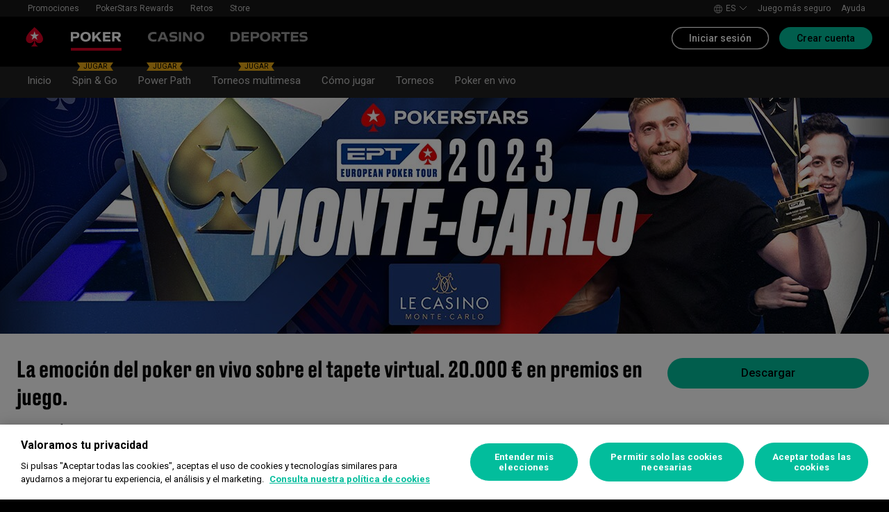

--- FILE ---
content_type: text/html; charset=utf-8
request_url: https://www.pokerstars.es/poker/promotions/mini-ept-montecarlo/
body_size: 69441
content:
<!doctype html><html lang="es" data-renderer="server" class="_809b5ac"><head><script>window.version="10.105.0-rc2-268d95a"</script><meta charset="utf-8"/><meta name="viewport" content="width=device-width,initial-scale=1,maximum-scale=1,user-scalable=no,shrink-to-fit=no"/><meta name="theme-color" content="#000000"/><link rel="manifest" href="/manifest.json"/><link href="https://fonts.gstatic.com" rel="preconnect" crossorigin/><link preload="https://fonts.googleapis.com/css2?family=Roboto+Condensed:wght@300;700&family=Roboto:wght@400;500;700&display=swap" as="style" crossorigin/><link href="https://fonts.googleapis.com/css2?family=Roboto+Condensed:wght@300;700&family=Roboto:wght@400;500;700&display=swap" rel="stylesheet" media="print" onload='this.onload=null,this.removeAttribute("media")'/><noscript><link rel="stylesheet" href="https://fonts.googleapis.com/css2?family=Roboto+Condensed:wght@300;700&family=Roboto:wght@400;500;700&display=swap"></noscript><script async src="https://p11.techlab-cdn.com/673ca26cfb9e838ba2b789ca.js"></script><script type="text/javascript">window.__GTM_DATA_LAYER__=[{version:window.version,site: "ES",siteId: 1024,locale: "es",appId: "stars-web-client",brand: "PokerStars",brandId: 1,currency: "EUR",playMode: "RM"}];(function(w,d,s,l,i){w[l]=w[l]||[];w[l].push({'gtm.start':
new Date().getTime(),event:'gtm.js'});var f=d.getElementsByTagName(s)[0],
j=d.createElement(s),dl=l!='dataLayer'?'&l='+l:'';j.async=true;j.src=
'https://www.googletagmanager.com/gtm.js?id='+i+dl+'&gtm_auth=Pu--rmtegKk6u5NLMBrIOQ&gtm_preview=env-1';j.setAttributeNode(d.createAttribute('data-ot-ignore'));f.parentNode.insertBefore(j,f);
})(window,document,'script','__GTM_DATA_LAYER__','GTM-KJNHVWC');</script><!-- OneTrust Cookies Consent Notice start for pokerstars.es -->
<script type="text/javascript" src="https://cdn.cookielaw.org/consent/e94ddede-31ad-4908-8b6f-acd285c1176f/OtAutoBlock.js" ></script>
<script src="https://cdn.cookielaw.org/scripttemplates/otSDKStub.js" data-document-language="true" type="text/javascript" charset="UTF-8" data-domain-script="e94ddede-31ad-4908-8b6f-acd285c1176f" data-dlayer-name="__GTM_DATA_LAYER__" ></script>
<script type="text/javascript">
function OptanonWrapper() { const event = new Event('onetrustloaded');
    document.dispatchEvent(event);}
</script>
<!-- OneTrust Cookies Consent Notice end for pokerstars.es --><title data-rh="true">Mini EPT Montecarlo</title><meta data-rh="true" name="google" content="notranslate"/><meta data-rh="true" name="apple-mobile-web-app-capable" content="yes"/><meta data-rh="true" name="mobile-web-app-capable" content="yes"/><meta data-rh="true" name="apple-mobile-web-app-status-bar-style" content="black"/><meta data-rh="true" name="apple-mobile-web-app-title" content="Mini EPT Montecarlo"/><meta data-rh="true" name="description" content="Disfruta de toda la emoción del EPT Montecarlo en el tapete virtual. Hay 20.000 € en premios en la serie de torneos del Mini EPT Montecarlo. 30 de abril - 6 de mayo."/><link rel='stylesheet' href='//cashier.rationalcdn.com/starsweb/static/css/7e/main.7ee80487.css' />
<link rel='stylesheet' href='//cashier.rationalcdn.com/starsweb/static/css/0d/casino.0d785cba.css' />
<link rel='stylesheet' href='//cashier.rationalcdn.com/starsweb/static/css/9c/CMS.9c851b3a.chunk.css' />
<link rel='stylesheet' href='//cashier.rationalcdn.com/starsweb/static/css/0c/StarsLayout.0c62dd11.chunk.css' /><link data-rh="true" rel="icon" href="https://cms.rationalcdn.com/v3/assets/blteecf9626d9a38b03/blt224bf63c63ac22dd/6672a98851f656efd1b74d22/favicon.ico"/><link data-rh="true" rel="apple-touch-icon" href="https://cms.rationalcdn.com/v3/assets/blteecf9626d9a38b03/blt6b87960e968cb0af/6672aefa04c62949176f4b38/120.png"/><link data-rh="true" rel="apple-touch-icon" sizes="152x152" href="https://cms.rationalcdn.com/v3/assets/blteecf9626d9a38b03/blt39fad11c2fa767ea/6672aefa04c62952f66f4b3a/152.png"/><link data-rh="true" rel="apple-touch-icon" sizes="167x167" href="https://cms.rationalcdn.com/v3/assets/blteecf9626d9a38b03/bltc895af78a460c516/6672aefa3641c77728137d86/167.png"/><link data-rh="true" rel="apple-touch-icon" sizes="180x180" href="https://cms.rationalcdn.com/v3/assets/blteecf9626d9a38b03/bltb31a14170d54b14e/6672aefa51f6566c5fb74d6a/180.png"/><link data-rh="true" rel="alternate" hrefLang="x-default" href="https://www.pokerstars.com/poker/promotions/mini-ept-montecarlo/"/><link data-rh="true" rel="alternate" hrefLang="en" href="https://www.pokerstars.com/poker/promotions/mini-ept-montecarlo/"/><link data-rh="true" rel="alternate" hrefLang="de" href="https://www.pokerstars.com/de/poker/promotions/mini-ept-montecarlo/"/><link data-rh="true" rel="alternate" hrefLang="es" href="https://www.pokerstars.com/es-419/poker/promotions/mini-ept-montecarlo/"/><link data-rh="true" rel="alternate" hrefLang="fr" href="https://www.pokerstars.com/fr/poker/promotions/mini-ept-montecarlo/"/><link data-rh="true" rel="alternate" hrefLang="hu" href="https://www.pokerstars.com/hu/poker/promotions/mini-ept-montecarlo/"/><link data-rh="true" rel="alternate" hrefLang="it" href="https://www.pokerstars.com/it/poker/promotions/mini-ept-montecarlo/"/><link data-rh="true" rel="alternate" hrefLang="ja" href="https://www.pokerstars.com/ja/poker/promotions/mini-ept-montecarlo/"/><link data-rh="true" rel="alternate" hrefLang="pt" href="https://www.pokerstars.com/pt-BR/poker/promotions/mini-ept-montecarlo/"/><link data-rh="true" rel="alternate" hrefLang="ru" href="https://www.pokerstars.com/ru/poker/promotions/mini-ept-montecarlo/"/><link data-rh="true" rel="alternate" hrefLang="en-GB" href="https://www.pokerstars.uk/poker/promotions/mini-ept-montecarlo/"/><link data-rh="true" rel="alternate" hrefLang="ro-RO" href="https://www.pokerstars.ro/poker/promotions/mini-ept-montecarlo/"/><link data-rh="true" rel="alternate" hrefLang="el-GR" href="https://www.pokerstars.gr/poker/promotions/mini-ept-montecarlo/"/><link data-rh="true" rel="alternate" hrefLang="da-DK" href="https://www.pokerstars.dk/poker/promotions/mini-ept-montecarlo/"/><link data-rh="true" rel="alternate" hrefLang="bg-BG" href="https://www.pokerstars.bg/poker/promotions/mini-ept-montecarlo/"/><link data-rh="true" rel="alternate" hrefLang="en-ES" href="https://www.pokerstars.es/en/poker/promotions/mini-ept-montecarlo/"/><link data-rh="true" rel="alternate" hrefLang="es-ES" href="https://www.pokerstars.es/poker/promotions/mini-ept-montecarlo/"/><link data-rh="true" rel="alternate" hrefLang="sv-SE" href="https://www.pokerstars.se/poker/promotions/mini-ept-montecarlo/"/><link data-rh="true" rel="alternate" hrefLang="en-FR" href="https://www.pokerstars.fr/en/poker/promotions/mini-ept-montecarlo/"/><link data-rh="true" rel="alternate" hrefLang="fr-FR" href="https://www.pokerstars.fr/poker/promotions/mini-ept-montecarlo/"/><link data-rh="true" rel="canonical" href="https://www.pokerstars.es/poker/promotions/mini-ept-montecarlo/"/><link data-rh="true" rel="preload" href="https://cms.rationalcdn.com/v3/assets/blteecf9626d9a38b03/blt1b141f65deff4c6c/64478d93d0356cc058f95d4f/header_es_en-us.jpg" as="image"/><link data-rh="true" rel="preload" href="https://cms.rationalcdn.com/v3/assets/blteecf9626d9a38b03/blt5c0d92b17036c103/6406f75694e69a2df811019c/flutter-logo-es.png" as="image"/><link data-rh="true" rel="preload" href="https://cms.rationalcdn.com/v3/assets/blteecf9626d9a38b03/blt0068fb228f34f1c3/6308e47bb5284f56ca59b279/plus18.png" as="image"/><link data-rh="true" rel="preload" href="https://cms.rationalcdn.com/v3/assets/blteecf9626d9a38b03/blt18171e0f0ed88003/65437efdaadaa1001b109872/gaming-labs-certified.png" as="image"/><link data-rh="true" rel="preload" href="https://cms.rationalcdn.com/v3/assets/blteecf9626d9a38b03/blt96109110707edd78/64133ef7dd7e1010623f9cf3/Autoprohibicion.png" as="image"/><link data-rh="true" rel="preload" href="https://cms.rationalcdn.com/v3/assets/blteecf9626d9a38b03/blta50bfc8b5a9b94bc/6145031576524d2ba12ace52/juego-seguro.png" as="image"/><link data-rh="true" rel="preload" href="https://cms.rationalcdn.com/v3/assets/blteecf9626d9a38b03/bltca6d64999b88baac/67cab5ec2c963b2c2e1be9d7/juego-autorizado.png" as="image"/><link data-rh="true" rel="preload" href="https://cms.rationalcdn.com/v3/assets/blteecf9626d9a38b03/blt4c081ca8972fd331/6411dc01ec12cd34d0061991/fejar-logo-white.png" as="image"/><link data-rh="true" rel="preload" href="https://cms.rationalcdn.com/v3/assets/blteecf9626d9a38b03/blte1e743ed960719cf/68f0fb1f6df588a5f6b3c600/ibia.png" as="image"/><link data-rh="true" rel="preload" href="https://cms.rationalcdn.com/v3/assets/blteecf9626d9a38b03/bltfdb84b727cdace64/61450314e3f5f232ec53cc41/ept.png" as="image"/><link data-rh="true" rel="preload" href="https://cms.rationalcdn.com/v3/assets/blteecf9626d9a38b03/blt0afd34f762ff1903/61450318f7bb5a65b56ed350/affiliates.png" as="image"/><link data-rh="true" rel="preload" href="https://cms.rationalcdn.com/v3/assets/blteecf9626d9a38b03/bltac72a6ef989ac18f/65d363015382e310952a9739/break-icon.svg" as="image"/><link data-rh="true" rel="preload" href="https://cms.rationalcdn.com/v3/assets/blteecf9626d9a38b03/blt106d26f9d6afdf1f/6144f91d0fa3ab21b69dd536/facebook.svg" as="image"/><link data-rh="true" rel="preload" href="https://cms.rationalcdn.com/v3/assets/blteecf9626d9a38b03/bltf7881826f688fd1c/68c7e365081a916e189be967/twitter.svg" as="image"/><link data-rh="true" rel="preload" href="https://cms.rationalcdn.com/v3/assets/blteecf9626d9a38b03/blt415a6de1c1939bca/6144f91ce94b861d657ae34d/youtube.svg" as="image"/><link data-rh="true" rel="preload" href="https://cms.rationalcdn.com/v3/assets/blteecf9626d9a38b03/bltfe6711ee80c94210/6144f91ca2463e2869fa4557/twitch.svg" as="image"/><link data-rh="true" rel="preconnect" href="https://cms.rationalcdn.com"/><link data-rh="true" rel="preload" href="https://cms.rationalcdn.com/v3/assets/blteecf9626d9a38b03/bltb245e6f2cd7b32f8/6144f91c82ec103638b914b1/instagram.svg" as="image"/><script> </script></head><body class="_0415307 _50bd89e notranslate _918e8c9"><div id="root"><link rel="preload" as="image" href="/static/media/poker-es.embed.a86331e1.svg"/><link rel="preload" as="image" href="/static/media/casino-es.embed.f8fd4a10.svg"/><link rel="preload" as="image" href="/static/media/sports-es.embed.c6ba57c0.svg"/><link rel="preload" as="image" href="https://cms.rationalcdn.com/v3/assets/blteecf9626d9a38b03/blt5c0d92b17036c103/6406f75694e69a2df811019c/flutter-logo-es.png"/><link rel="preload" as="image" href="https://cms.rationalcdn.com/v3/assets/blteecf9626d9a38b03/blt0068fb228f34f1c3/6308e47bb5284f56ca59b279/plus18.png"/><link rel="preload" as="image" href="https://cms.rationalcdn.com/v3/assets/blteecf9626d9a38b03/blt18171e0f0ed88003/65437efdaadaa1001b109872/gaming-labs-certified.png"/><link rel="preload" as="image" href="https://cms.rationalcdn.com/v3/assets/blteecf9626d9a38b03/blt96109110707edd78/64133ef7dd7e1010623f9cf3/Autoprohibicion.png"/><link rel="preload" as="image" href="https://cms.rationalcdn.com/v3/assets/blteecf9626d9a38b03/blta50bfc8b5a9b94bc/6145031576524d2ba12ace52/juego-seguro.png"/><link rel="preload" as="image" href="https://cms.rationalcdn.com/v3/assets/blteecf9626d9a38b03/bltca6d64999b88baac/67cab5ec2c963b2c2e1be9d7/juego-autorizado.png"/><link rel="preload" as="image" href="https://cms.rationalcdn.com/v3/assets/blteecf9626d9a38b03/blt4c081ca8972fd331/6411dc01ec12cd34d0061991/fejar-logo-white.png"/><link rel="preload" as="image" href="https://cms.rationalcdn.com/v3/assets/blteecf9626d9a38b03/blte1e743ed960719cf/68f0fb1f6df588a5f6b3c600/ibia.png"/><link rel="preload" as="image" href="https://cms.rationalcdn.com/v3/assets/blteecf9626d9a38b03/bltfdb84b727cdace64/61450314e3f5f232ec53cc41/ept.png"/><link rel="preload" as="image" href="https://cms.rationalcdn.com/v3/assets/blteecf9626d9a38b03/blt0afd34f762ff1903/61450318f7bb5a65b56ed350/affiliates.png"/><link rel="preload" as="image" href="https://cms.rationalcdn.com/v3/assets/blteecf9626d9a38b03/bltac72a6ef989ac18f/65d363015382e310952a9739/break-icon.svg"/><link rel="preload" as="image" href="https://cms.rationalcdn.com/v3/assets/blteecf9626d9a38b03/blt106d26f9d6afdf1f/6144f91d0fa3ab21b69dd536/facebook.svg"/><link rel="preload" as="image" href="https://cms.rationalcdn.com/v3/assets/blteecf9626d9a38b03/bltf7881826f688fd1c/68c7e365081a916e189be967/twitter.svg"/><link rel="preload" as="image" href="https://cms.rationalcdn.com/v3/assets/blteecf9626d9a38b03/blt415a6de1c1939bca/6144f91ce94b861d657ae34d/youtube.svg"/><link rel="preload" as="image" href="https://cms.rationalcdn.com/v3/assets/blteecf9626d9a38b03/bltfe6711ee80c94210/6144f91ca2463e2869fa4557/twitch.svg"/><link rel="preload" as="image" href="https://cms.rationalcdn.com/v3/assets/blteecf9626d9a38b03/bltb245e6f2cd7b32f8/6144f91c82ec103638b914b1/instagram.svg"/><header id="CMSheader" class="_3382ece _676888c"><div id="sticky-top-container" class=""></div><div class="_615751f _41402c0 _4b5c234"><div class="_ffb3814"><div><div id="top-nav-container" class="_b9ce560 _c1a26e3"><div class="_08c9d3a _881f3a0"><div class="_a25a6c7"><svg width="12" height="6" viewBox="0 0 12 6" xmlns="http://www.w3.org/2000/svg"><g id="iPad-768-Account" stroke="none" stroke-width="1" fill="none" fill-rule="evenodd" transform="translate(-300 -592)"><g id="Chevrons" transform="translate(301 199)" stroke="#000"><path id="arrow" d="M10 393.06l-5 5-5-5"></path></g></g></svg></div></div><div class="_ffcbc1b _c1a26e3"><nav class="_937f277"><ul class="_2b864dd _5031f9b"><li class="_20172f3 _c1a26e3"><div class="_93c7720"><div class="_a23b1be"><span class="_e6c1092 _d4a96b7 _98f2139" data-level="0">Promociones</span></div></div></li><li class="_4b2a8a4"></li><li class="_20172f3 _c1a26e3"><div class="_93c7720"><div class="_a23b1be"><a class="_e6c1092 _d4a96b7 _98f2139" data-level="0" href="/stars-rewards/">PokerStars Rewards</a></div></div></li><li class="_4b2a8a4"></li><li class="_20172f3 _c1a26e3"><div class="_93c7720"><div class="_a23b1be"><a class="_e6c1092 _d4a96b7 _98f2139" data-level="0" href="/poker/promotions/mini-ept-montecarlo/?modal=/account/ice/challenges">Retos</a></div></div></li><li class="_4b2a8a4"></li><li class="_20172f3 _c1a26e3"><div class="_93c7720"><a class="_e6c1092 _d4a96b7 _98f2139" href="https://www.pokerstars.store" data-level="0" target="_blank" rel="noopener noreferrer">Store</a></div></li><li class="_4b2a8a4"></li></ul></nav></div><div class="_9288f9c _174523b"><div class="_89c0359"><svg width="12" height="6" viewBox="0 0 12 6" xmlns="http://www.w3.org/2000/svg"><g id="iPad-768-Account" stroke="none" stroke-width="1" fill="none" fill-rule="evenodd" transform="translate(-300 -592)"><g id="Chevrons" transform="translate(301 199)" stroke="#000"><path id="arrow" d="M10 393.06l-5 5-5-5"></path></g></g></svg></div></div></div></div><div class="_8451d47"><ul class="_097fc0b"><li class="_f08b848 _8e405c7"><div class="_fc584dd"><span class="_4ad33b5"><svg xmlns="http://www.w3.org/2000/svg" xmlns:xlink="http://www.w3.org/1999/xlink" width="20" height="20" viewBox="0 0 20 20"><defs><path id="a" d="M0 0h20v20H0z"></path></defs><g fill="none" fill-rule="evenodd"><mask id="b" fill="#fff"><use xlink:href="#a"></use></mask><path fill="#FFF" d="M11.907 18.792c.782-1.062 1.405-2.76 1.762-4.813h4.39a9.021 9.021 0 01-6.152 4.813zM1.939 13.98H6.33c.356 2.053.979 3.751 1.762 4.813a9.026 9.026 0 01-6.154-4.813zM8.093 1.21C7.31 2.27 6.687 3.968 6.33 6.02H1.939a9.026 9.026 0 016.154-4.813zM10 1c.893 0 2.078 1.875 2.654 5.021h-5.31c.578-3.146 1.762-5.02 2.656-5.02zm-9 9c0-1.062.194-2.075.533-3.02h4.653A24.06 24.06 0 006 10c0 1.054.066 2.068.186 3.021H1.533A8.926 8.926 0 011 10.001zm6.194 3.021A23.017 23.017 0 017 10.001c0-1.092.072-2.1.194-3.022h5.61C12.929 7.9 13 8.91 13 10s-.072 2.1-.195 3.021H7.194zM10 19.001c-.894 0-2.078-1.876-2.655-5.022h5.309C12.078 17.125 10.893 19 10 19zm9-9a8.975 8.975 0 01-.532 3.02h-4.655c.12-.953.187-1.967.187-3.02a24.25 24.25 0 00-.187-3.022h4.655C18.805 7.925 19 8.94 19 10zm-.94-3.98h-4.39c-.357-2.053-.98-3.75-1.762-4.813a9.025 9.025 0 016.154 4.813zM10 .001C4.477 0 0 4.477 0 10c0 5.521 4.477 9.998 10 10 5.523 0 10-4.479 10-10 0-5.524-4.477-10-10-10z"></path></g></svg></span><p>es</p><svg width="12" height="6" viewBox="0 0 12 6" xmlns="http://www.w3.org/2000/svg" class="_cc7d5db _8e405c7"><g id="iPad-768-Account" stroke="none" stroke-width="1" fill="none" fill-rule="evenodd" transform="translate(-300 -592)"><g id="Chevrons" transform="translate(301 199)" stroke="#000"><path id="arrow" d="M10 393.06l-5 5-5-5"></path></g></g></svg></div></li><li class="_f08b848"><a class="_8e51999" href="/about/responsible-gaming/">Juego más seguro</a></li><li class="_f08b848"><a class="_8e51999" href="/help">Ayuda</a></li></ul></div></div></div><div class=""><div class="_1429db0 _e27b038"><div class="_aea6e13"><a title="Poker" class="_28701e2 _3ecdf5d" href="/poker/"><img src="/static/media/poker-es.embed.a86331e1.svg" alt="poker" data-ot-ignore="true" class="_3014fc5 _3ecdf5d"/></a><a title="Casino" class="_28701e2" href="/casino/"><img src="/static/media/casino-es.embed.f8fd4a10.svg" alt="casino" data-ot-ignore="true" class="_3014fc5"/></a><a title="DEPORTES" class="_28701e2" href="/sports/"><img src="/static/media/sports-es.embed.c6ba57c0.svg" alt="sports" data-ot-ignore="true" class="_3014fc5"/></a></div></div><div class="_af36f04 _9bf4716 _c9c4104"><div class="_cd6d615"><div class="_d56f6f0 _41402c0 _4b5c234"><div class="_d56f6f0 _41402c0 _4b5c234"><a href="/"><svg id="Layer_1" xmlns="http://www.w3.org/2000/svg" x="0" y="0" viewBox="0 0 46 28" xml:space="preserve" width="60" height="28" class="_a2cccc4 _8ac30d0"><path class="primary" d="M39.7 5.9c-3.7-3.7-6-5.9-6-5.9s-2.3 2.3-6 5.9c-1.9 1.9-6.3 6.7-6.3 11.5 0 3.2 2.6 5.8 5.8 5.8 2.1 0 3.9-1.1 4.9-2.8.1-.1.3-.2.5-.2.3 0 .6.2.5.5-.2 1.7-1.2 5.9-5 7.4h11.2c-3.8-1.4-4.8-5.6-5-7.4 0-.3.2-.5.5-.5.2 0 .4.1.5.2 1 1.7 2.8 2.8 4.9 2.8 3.2 0 5.8-2.6 5.8-5.8 0-4.7-4.4-9.5-6.3-11.5"></path><path class="secondary" d="M33.7 5.9l1.6 4.8h5l-4.1 3 1.6 4.8-4.1-3-4.1 3 1.6-4.8-4.1-3h5.1z"></path></svg></a></div><div class="_aea6e13"><a title="Poker" class="_28701e2 _3ecdf5d" href="/poker/"><img src="/static/media/poker-es.embed.a86331e1.svg" alt="poker" data-ot-ignore="true" class="_3014fc5 _3ecdf5d"/></a><a title="Casino" class="_28701e2" href="/casino/"><img src="/static/media/casino-es.embed.f8fd4a10.svg" alt="casino" data-ot-ignore="true" class="_3014fc5"/></a><a title="DEPORTES" class="_28701e2" href="/sports/"><img src="/static/media/sports-es.embed.c6ba57c0.svg" alt="sports" data-ot-ignore="true" class="_3014fc5"/></a></div></div><span class="_91700a5 _1429db0 _163eea9"><div data-testid="burger-menu"><span class="_9e83a77"></span><span class="_9e83a77"></span><span class="_9e83a77"></span></div><svg id="Layer_1" xmlns="http://www.w3.org/2000/svg" x="0" y="0" viewBox="0 0 46 28" xml:space="preserve" class="_40059ea _ed4cd03"><path class="primary" d="M39.7 5.9c-3.7-3.7-6-5.9-6-5.9s-2.3 2.3-6 5.9c-1.9 1.9-6.3 6.7-6.3 11.5 0 3.2 2.6 5.8 5.8 5.8 2.1 0 3.9-1.1 4.9-2.8.1-.1.3-.2.5-.2.3 0 .6.2.5.5-.2 1.7-1.2 5.9-5 7.4h11.2c-3.8-1.4-4.8-5.6-5-7.4 0-.3.2-.5.5-.5.2 0 .4.1.5.2 1 1.7 2.8 2.8 4.9 2.8 3.2 0 5.8-2.6 5.8-5.8 0-4.7-4.4-9.5-6.3-11.5"></path><path class="secondary" d="M33.7 5.9l1.6 4.8h5l-4.1 3 1.6 4.8-4.1-3-4.1 3 1.6-4.8-4.1-3h5.1z"></path></svg></span></div><div><div class="_60a76a6"><div class="_dc34219"><button type="button" class="_3e4976b _4332dbc _92b1954 _5f03f0e">Iniciar sesión</button><button type="button" class="_3e4976b _4332dbc _06d527b">Crear cuenta</button></div></div></div></div><div class="_1429db0 _e27b038"><div class="_b568b71"><div class="_f3fc5fd"><button class="_3e4976b _4332dbc _97a32b1 _fc2ac3c _f57edc2" type="button"><svg width="14" height="13" viewBox="0 0 14 13" xmlns="http://www.w3.org/2000/svg"><path d="M1.354.354l6 6 6-6m0 12l-6-6-6 6" stroke="#000" fill="none"></path></svg></button><div class="_8c25652"><a href="/"><svg viewBox="0 0 788 133" xmlns="http://www.w3.org/2000/svg" xmlns:xlink="http://www.w3.org/1999/xlink" width="130" height="22"><defs><path id="path-1" d="M.06.687h787.848V132.94H.06z"></path></defs><g id="Page-1" stroke="none" stroke-width="1" fill="none" fill-rule="evenodd"><g id="1_PSLogo_Neg_RGB"><g class="ps-logo-pokerstars-word" fill="#FFFFFE"><path d="M214.346 56.101c0 12.272-7.906 20.771-23.079 20.771h-17.188V96.88H159.56V36.826h34.266c13.135 0 20.52 7.253 20.52 19.275m-15.111.17c0-5.758-3.692-8.077-9.101-8.077h-16.055V64.85h14.851c6.753 0 10.305-2.659 10.305-8.579" id="Fill-1"></path><path d="M287.168 66.998c0 20.35-14.862 30.745-33.235 30.745-18.371 0-33.223-10.395-33.223-30.745 0-20.691 14.852-31.106 33.223-31.106 18.373 0 33.235 10.415 33.235 31.106m-15.454 0c0-12.794-7.815-19.065-17.781-18.975-9.962.091-17.77 6.272-17.77 18.975 0 12.361 7.816 18.724 17.77 18.724 9.955 0 17.781-6.272 17.781-18.724" id="Fill-2"></path><path id="Fill-3" d="M320.68 72.156l-9.795 11.16v13.565h-14.539V36.826h14.509v28.375l25.337-28.375h18.062l-23.73 25.365 26.359 34.69h-17.952L320.68 72.156"></path><path id="Fill-4" d="M379.094 48.866v11.609h29.701v11.47h-29.701v12.654h33.113V96.88h-47.632V36.825h47.632v12.041h-33.113"></path><path d="M447.751 75.326h-10.296v21.555h-14.519V36.824h34.869c13.988 0 20.433 8.027 20.433 18.555 0 9.692-5.41 17.058-14.6 18.974l17.858 22.578H463.9l-16.149-21.605zm-10.296-11.589h15.796c5.919 0 9.872-2.228 9.872-7.636 0-5.761-4.013-7.909-9.442-7.909h-16.226v15.545z" id="Fill-5"></path><path d="M513.537 35.921a99.704 99.704 0 0121.643 2.148v12.532a97.2 97.2 0 00-22.646-2.658c-7.135 0-11.418 2.228-11.509 5.839-.091 3.614 2.317 5.229 7.726 5.579l11.509.684c11.932.692 18.975 6.181 18.975 17.599 0 15.283-12.962 20.069-27.733 20.069a129.081 129.081 0 01-22.409-2.147V82.711a112.27 112.27 0 0022.839 2.489c9.181 0 13.305-2.227 13.305-6.784 0-3.771-3.953-5.408-9.443-5.659l-9.53-.522c-11.853-.601-19.147-5.838-19.147-16.396-.029-13.908 11.65-19.918 26.42-19.918" id="Fill-6"></path><path id="Fill-7" d="M598.279 49.317h-19.92v47.564h-14.511V49.317h-20.066V36.824h54.516l-.019 12.493"></path><path d="M643.193 84.427h-28.681l-4.805 12.453h-15.714l24.634-60.055h20.441l24.642 60.104h-15.711l-4.806-12.502zm-4.557-11.76l-9.786-25.246-9.79 25.246h19.576z" id="Fill-8"></path><path d="M696.002 75.326h-10.304v21.555h-14.511V36.824h34.862c13.994 0 20.428 8.027 20.428 18.555 0 9.692-5.408 17.058-14.591 18.974l17.86 22.578h-17.609l-16.135-21.605zm-10.304-11.589h15.793c5.929 0 9.874-2.228 9.874-7.636 0-5.761-4.014-7.909-9.442-7.909h-16.225v15.545z" id="Fill-9"></path><path d="M761.777 35.921c7.286-.08 14.989.641 22.117 2.148v12.532c-7.424-1.773-15.467-2.666-23.101-2.658-7.124 0-11.416 2.228-11.507 5.839-.09 3.614 2.316 5.229 7.736 5.579l11.498.684c11.931.692 19.388 6.181 19.388 17.599 0 15.283-13.396 20.069-28.166 20.069-7.528-.05-15.037-.76-22.437-2.117V82.711a112.518 112.518 0 0022.837 2.489c9.191 0 13.305-2.227 13.305-6.784 0-3.771-3.943-5.408-9.443-5.659l-9.532-.522c-11.84-.601-19.176-5.838-19.176-16.344 0-13.96 11.711-19.97 26.481-19.97" id="Fill-10"></path></g><g id="Group-13"><mask id="mask-2" fill="#fff"><use xlink:href="#path-1"></use></mask><path d="M86.378 28.701C69.057 11.411 58.022.687 58.022.687S46.965 11.411 29.675 28.701C20.538 37.827 0 60.471 0 82.986c0 15.008 12.171 27.177 27.181 27.177 9.853 0 18.454-5.251 23.218-13.098v.008c.48-.586 1.263-1.066 2.143-1.066 1.399 0 2.671.986 2.524 2.208-1.047 8.097-5.606 28.046-23.573 34.785h53.044c-17.964-6.739-22.521-26.688-23.561-34.785-.156-1.222 1.127-2.208 2.524-2.208.861 0 1.654.48 2.134 1.066l.011-.008c4.744 7.847 13.354 13.098 23.206 13.098 15.002 0 27.182-12.169 27.182-27.177 0-22.515-20.538-45.159-29.655-54.285" id="Fill-12" fill="#D70022"></path></g><path id="Fill-14" fill="#FFFFFE" d="M58.021 28.748l7.36 22.681h23.855L69.937 65.451l7.379 22.679-19.295-14.021L38.727 88.13l7.368-22.679-19.306-14.022h23.873l7.359-22.681"></path></g></g></svg></a></div></div><div class="_dce59d0"><div class="_aea6e13 _3c780e9"><a title="Poker" class="_28701e2 _ffc7449 _3ecdf5d" href="/poker/"><img src="/static/media/poker-es.embed.a86331e1.svg" alt="poker" data-ot-ignore="true" class="_3014fc5 _3ecdf5d"/></a><a title="Casino" class="_28701e2 _ffc7449" href="/casino/"><img src="/static/media/casino-es.embed.f8fd4a10.svg" alt="casino" data-ot-ignore="true" class="_3014fc5"/></a><a title="DEPORTES" class="_28701e2 _ffc7449" href="/sports/"><img src="/static/media/sports-es.embed.c6ba57c0.svg" alt="sports" data-ot-ignore="true" class="_3014fc5"/></a></div><ul class="_097fc0b"><li class="_f08b848 _8e405c7"><div class="_fc584dd"><span class="_4ad33b5"><svg xmlns="http://www.w3.org/2000/svg" xmlns:xlink="http://www.w3.org/1999/xlink" width="20" height="20" viewBox="0 0 20 20"><defs><path id="a" d="M0 0h20v20H0z"></path></defs><g fill="none" fill-rule="evenodd"><mask id="b" fill="#fff"><use xlink:href="#a"></use></mask><path fill="#FFF" d="M11.907 18.792c.782-1.062 1.405-2.76 1.762-4.813h4.39a9.021 9.021 0 01-6.152 4.813zM1.939 13.98H6.33c.356 2.053.979 3.751 1.762 4.813a9.026 9.026 0 01-6.154-4.813zM8.093 1.21C7.31 2.27 6.687 3.968 6.33 6.02H1.939a9.026 9.026 0 016.154-4.813zM10 1c.893 0 2.078 1.875 2.654 5.021h-5.31c.578-3.146 1.762-5.02 2.656-5.02zm-9 9c0-1.062.194-2.075.533-3.02h4.653A24.06 24.06 0 006 10c0 1.054.066 2.068.186 3.021H1.533A8.926 8.926 0 011 10.001zm6.194 3.021A23.017 23.017 0 017 10.001c0-1.092.072-2.1.194-3.022h5.61C12.929 7.9 13 8.91 13 10s-.072 2.1-.195 3.021H7.194zM10 19.001c-.894 0-2.078-1.876-2.655-5.022h5.309C12.078 17.125 10.893 19 10 19zm9-9a8.975 8.975 0 01-.532 3.02h-4.655c.12-.953.187-1.967.187-3.02a24.25 24.25 0 00-.187-3.022h4.655C18.805 7.925 19 8.94 19 10zm-.94-3.98h-4.39c-.357-2.053-.98-3.75-1.762-4.813a9.025 9.025 0 016.154 4.813zM10 .001C4.477 0 0 4.477 0 10c0 5.521 4.477 9.998 10 10 5.523 0 10-4.479 10-10 0-5.524-4.477-10-10-10z"></path></g></svg></span><p>es</p><svg width="12" height="6" viewBox="0 0 12 6" xmlns="http://www.w3.org/2000/svg" class="_cc7d5db _8e405c7"><g id="iPad-768-Account" stroke="none" stroke-width="1" fill="none" fill-rule="evenodd" transform="translate(-300 -592)"><g id="Chevrons" transform="translate(301 199)" stroke="#000"><path id="arrow" d="M10 393.06l-5 5-5-5"></path></g></g></svg></div></li><li class="_f08b848"><a class="_8e51999" href="/about/responsible-gaming/">Juego más seguro</a></li><li class="_f08b848"><a class="_8e51999" href="/help">Ayuda</a></li></ul><nav><ul class="_17353e7"><li class="_8002de3"><div class="_93c7720"><div class="_a23b1be"><span class="_e6c1092 _d4a96b7 _98f2139" data-level="0">Promociones</span></div></div></li><li class="_8002de3"><div class="_93c7720"><div class="_a23b1be"><a class="_e6c1092 _d4a96b7 _98f2139" data-level="0" href="/stars-rewards/">PokerStars Rewards</a></div></div></li><li class="_8002de3"><div class="_93c7720"><div class="_a23b1be"><a class="_e6c1092 _d4a96b7 _98f2139" data-level="0" href="/poker/promotions/mini-ept-montecarlo/?modal=/account/ice/challenges">Retos</a></div></div></li><li class="_8002de3"><div class="_93c7720"><a class="_e6c1092 _d4a96b7 _98f2139" href="https://www.pokerstars.store" data-level="0" target="_blank" rel="noopener noreferrer">Store</a></div></li></ul></nav></div></div><div class="_f4ee416"></div></div></div></header><section class="_cd8f3da"><div class="_4009e70"><div id="top-nav-container" class="_b9ce560"><div class="_08c9d3a _881f3a0"><div class="_a25a6c7"><svg width="12" height="6" viewBox="0 0 12 6" xmlns="http://www.w3.org/2000/svg"><g id="iPad-768-Account" stroke="none" stroke-width="1" fill="none" fill-rule="evenodd" transform="translate(-300 -592)"><g id="Chevrons" transform="translate(301 199)" stroke="#000"><path id="arrow" d="M10 393.06l-5 5-5-5"></path></g></g></svg></div></div><div class="_ffcbc1b _192cda9"><nav class="_937f277"><ul class="_2b864dd _192cda9 _5031f9b"><li class="_20172f3"><div class=""><div class="_a23b1be"><a class="_e6c1092 _d4a96b7 _98f2139" data-level="0" href="/poker/">Inicio</a></div></div></li><li class="_4b2a8a4"></li><li class="_20172f3"><div class=""><div class="_a23b1be"><a class="_e6c1092 _d4a96b7 _7d2bd12  _98f2139" data-level="0" href="/poker/play-poker/spin-and-go/"><div class="_b220c54"><div class="_91edd5a"></div><div class="_5ef66a4">JUGAR</div></div>Spin &amp; Go</a></div></div></li><li class="_4b2a8a4"></li><li class="_20172f3"><div class=""><div class="_a23b1be"><a class="_e6c1092 _d4a96b7 _7d2bd12  _98f2139" data-level="0" href="/poker/play-poker/power-path/the-path/"><div class="_b220c54"><div class="_91edd5a"></div><div class="_5ef66a4">JUGAR</div></div>Power Path</a></div></div></li><li class="_4b2a8a4"></li><li class="_20172f3"><div class=""><div class="_a23b1be"><a class="_e6c1092 _d4a96b7 _7d2bd12  _98f2139" data-level="0" href="/poker/play-poker/tournaments/"><div class="_b220c54"><div class="_91edd5a"></div><div class="_5ef66a4">JUGAR</div></div>Torneos multimesa</a></div></div></li><li class="_4b2a8a4"></li><li class="_20172f3"><div class=""><div class="_a23b1be"><span class="_e6c1092 _d4a96b7 _98f2139" data-level="0">Cómo jugar</span></div></div></li><li class="_4b2a8a4"></li><li class="_20172f3"><div class=""><div class="_a23b1be"><span class="_e6c1092 _d4a96b7 _98f2139" data-level="0">Torneos</span></div></div></li><li class="_4b2a8a4"></li><li class="_20172f3"><div class=""><div class="_a23b1be"><span class="_e6c1092 _d4a96b7 _98f2139" data-level="0">Poker en vivo</span></div></div></li><li class="_4b2a8a4"></li></ul></nav></div><div class="_9288f9c _174523b"><div class="_89c0359"><svg width="12" height="6" viewBox="0 0 12 6" xmlns="http://www.w3.org/2000/svg"><g id="iPad-768-Account" stroke="none" stroke-width="1" fill="none" fill-rule="evenodd" transform="translate(-300 -592)"><g id="Chevrons" transform="translate(301 199)" stroke="#000"><path id="arrow" d="M10 393.06l-5 5-5-5"></path></g></g></svg></div></div></div><div class="_4ba0f0a"><div id="sub-nav-container" class="_3ec931b"><div class="_ccbe484"><a target="_self" class="_2eb2bfc" resolver_tag="" href="/poker/promotions/mini-ept-montecarlo/"><div style="background-image:url(https://cms.rationalcdn.com/v3/assets/blteecf9626d9a38b03/blt1b141f65deff4c6c/64478d93d0356cc058f95d4f/header_es_en-us.jpg)" class="_c63c484"></div></a></div></div><div class="_6d2018c _d2c4325"><div class="_8f99213"><h1 class="_658e0f9 _072ecde">La emoción del poker en vivo sobre el tapete virtual. 20.000 € en premios en juego.</h1><div class="_7544861 _1ce8b58"><p>No hace falta viajar al EPT Montecarlo para vivir la acción épica del poker. Gracias al Mini EPT Montecarlo, puedes jugar por una parte de los <strong>20.000 € en premios</strong> en las mesas online.</p><p>PokerStars celebrará el Mini EPT Montecarlo del <strong>30 de abril al 6 de mayo</strong>. Esta serie de torneos cuenta con un <strong>Mini Evento Principal el 6 de mayo</strong>. El ganador del Evento Principal del Mini EPT Montecarlo se hará con un <strong>paquete para el EPT Barcelona</strong>. <strong>Está valorado en 10.200 €</strong> e incluye:</p><ul><li>Entrada para el Evento Principal del EPT Barcelona de 5.300 €.</li><li>9 noches de alojamiento para ti y un acompañante en el hotel Sofitel Barcelona Skipper (desayunos incluidos).</li><li>Más de 300 € que se ingresarán en tu cuenta de Stars para cubrir los gastos de viaje.</li></ul><p>Y aún hay más. <strong>Añadimos tickets de torneo de 250 € al bote de premios de cada torneo del Mini EPT Montecarlo</strong>.</p><p>Vive la emoción de un evento en vivo desde la comodidad de tu hogar. Participa.</p></div><div class="_cde7c80 _55ccb56"><a class="_3e4976b _00b075d _06d527b _0494a41" target="_self" _metadata="[object Object]" href="/startclient/?url=pokerstarses://lobby/events/all">Registrarme</a></div></div><aside class="_42a06f7"><div class="_cde7c80 _4a1615a"><a class="_3e4976b _00b075d _06d527b _0494a41" target="_self" href="https://download.pokerstars.es/poker/client/download/">Descargar</a></div></aside></div></div><footer class="_45e9800" role="contentinfo"><div class="_226a0e0"><div class="_de70780"><h3 class="_f8c8142">Información<svg width="12" height="6" viewBox="0 0 12 6" xmlns="http://www.w3.org/2000/svg" class="_24c6da4"><g id="iPad-768-Account" stroke="none" stroke-width="1" fill="none" fill-rule="evenodd" transform="translate(-300 -592)"><g id="Chevrons" transform="translate(301 199)" stroke="#000"><path id="arrow" d="M10 393.06l-5 5-5-5"></path></g></g></svg></h3><ul class="_0e2fa05"><li class="_eedfda3"><a rel="noopener noreferrer" href="/real-money/">Depósitos y reintegros</a></li><li class="_eedfda3"><a rel="noopener noreferrer" href="/help/">Ayuda</a></li><li class="_eedfda3"><a rel="noopener noreferrer" href="/about/">Acerca de nosotros</a></li><li class="_eedfda3"><a href="http://www.flutter.com/" rel="noopener noreferrer">Información corporativa</a></li><li class="_eedfda3"><a rel="noopener noreferrer" href="/accessibility/">Accesibilidad</a></li></ul></div><div class="_de70780"><h3 class="_f8c8142">Poker<svg width="12" height="6" viewBox="0 0 12 6" xmlns="http://www.w3.org/2000/svg" class="_24c6da4"><g id="iPad-768-Account" stroke="none" stroke-width="1" fill="none" fill-rule="evenodd" transform="translate(-300 -592)"><g id="Chevrons" transform="translate(301 199)" stroke="#000"><path id="arrow" d="M10 393.06l-5 5-5-5"></path></g></g></svg></h3><ul class="_0e2fa05"><li class="_eedfda3"><a rel="noopener noreferrer" href="/poker/games/">Juegos de poker</a></li><li class="_eedfda3"><a rel="noopener noreferrer" href="/poker/tournaments/">Torneos de poker</a></li><li class="_eedfda3"><a rel="noopener noreferrer" href="/poker/games/omaha/">Omaha</a></li><li class="_eedfda3"><a rel="noopener noreferrer" href="/poker/games/texas-holdem/">Texas Hold&#x27;em</a></li><li class="_eedfda3"><a rel="noopener noreferrer" href="/poker/home-games/">Home Games</a></li><li class="_eedfda3"><a rel="noopener noreferrer" href="/poker/how-to-play/">Cómo jugar al poker</a></li><li class="_eedfda3"><a href="https://www.pokerstars.es/poker/news/" rel="noopener noreferrer">Blog de poker</a></li><li class="_eedfda3"><a rel="noopener noreferrer" href="/mobile/">Jugar en el móvil</a></li><li class="_eedfda3"><a rel="noopener noreferrer" href="/poker/live-tournaments/">Eventos de poker en vivo</a></li><li class="_eedfda3"><a rel="noopener noreferrer" href="/poker/team-pokerstars/">Equipo PokerStars</a></li></ul></div><div class="_de70780"><h3 class="_f8c8142">Casino<svg width="12" height="6" viewBox="0 0 12 6" xmlns="http://www.w3.org/2000/svg" class="_24c6da4"><g id="iPad-768-Account" stroke="none" stroke-width="1" fill="none" fill-rule="evenodd" transform="translate(-300 -592)"><g id="Chevrons" transform="translate(301 199)" stroke="#000"><path id="arrow" d="M10 393.06l-5 5-5-5"></path></g></g></svg></h3><ul class="_0e2fa05"><li class="_eedfda3"><a rel="noopener noreferrer" href="/casino/card-and-table/blackjack/">Blackjack online</a></li><li class="_eedfda3"><a rel="noopener noreferrer" href="/casino/card-and-table/roulette/">Ruleta online</a></li><li class="_eedfda3"><a rel="noopener noreferrer" href="/casino/live/roulette/">Ruleta en vivo</a></li><li class="_eedfda3"><a rel="noopener noreferrer" href="/casino/free-spins/">Giros gratis</a></li><li class="_eedfda3"><a rel="noopener noreferrer" href="/casino/how-to-play/">Cómo jugar en el casino</a></li><li class="_eedfda3"><a href="https://www.pokerstars.es/casino/news/" rel="noopener noreferrer">Noticias de casino</a></li><li class="_eedfda3"><a rel="noopener noreferrer" href="/casino/mobile/">Jugar en el móvil</a></li></ul></div><div class="_de70780"><h3 class="_f8c8142">Deportes<svg width="12" height="6" viewBox="0 0 12 6" xmlns="http://www.w3.org/2000/svg" class="_24c6da4"><g id="iPad-768-Account" stroke="none" stroke-width="1" fill="none" fill-rule="evenodd" transform="translate(-300 -592)"><g id="Chevrons" transform="translate(301 199)" stroke="#000"><path id="arrow" d="M10 393.06l-5 5-5-5"></path></g></g></svg></h3><ul class="_0e2fa05"><li class="_eedfda3"><a rel="noopener noreferrer" href="/sports/futbol/1/">Apuestas de fútbol</a></li><li class="_eedfda3"><a rel="noopener noreferrer" href="/sports/tennis/2/">Apuestas de tenis </a></li><li class="_eedfda3"><a rel="noopener noreferrer" href="/sports/baloncesto/7522/">Apuestas de baloncesto</a></li><li class="_eedfda3"><a rel="noopener noreferrer" href="/sports/futbol/1/in-play/">Apuestas de fútbol en directo</a></li><li class="_eedfda3"><a rel="noopener noreferrer" href="/sports/isp/games/rules/">Reglas de los deportes</a></li><li class="_eedfda3"><a href="https://www.pokerstars.es/sports/news/" rel="noopener noreferrer">Noticias sobre deportes</a></li></ul></div></div><div class="_20a1a1c"><a class="_611afc3" target="_blank" href="https://www.flutter.com/"><img alt="" src="https://cms.rationalcdn.com/v3/assets/blteecf9626d9a38b03/blt5c0d92b17036c103/6406f75694e69a2df811019c/flutter-logo-es.png" class="_44856a0"/><span>flutterLogo</span></a><a class="_611afc3" target="_blank" href="/about/responsible-gaming/#verification"><img alt="" src="https://cms.rationalcdn.com/v3/assets/blteecf9626d9a38b03/blt0068fb228f34f1c3/6308e47bb5284f56ca59b279/plus18.png" class="_44856a0"/><span>plus18</span></a><a class="_611afc3 _2bb7e76" target="_blank" href="https://access.gaminglabs.com/Certificate/Index?i=427"><img alt="" src="https://cms.rationalcdn.com/v3/assets/blteecf9626d9a38b03/blt18171e0f0ed88003/65437efdaadaa1001b109872/gaming-labs-certified.png" width="80" height="40" class="_6a3fb42"/><span>gamingLabs</span></a><a class="_611afc3 _2bb7e76" target="_blank" href="https://www.ordenacionjuego.es/participantes-juego/juego-seguro/rgiaj"><img alt="" src="https://cms.rationalcdn.com/v3/assets/blteecf9626d9a38b03/blt96109110707edd78/64133ef7dd7e1010623f9cf3/Autoprohibicion.png" width="60" height="60" class="_6a3fb42"/><span>exclusion</span></a><a class="_611afc3 _2bb7e76" target="_blank" href="https://www.ordenacionjuego.es/participantes-juego/juego-seguro"><img alt="" src="https://cms.rationalcdn.com/v3/assets/blteecf9626d9a38b03/blta50bfc8b5a9b94bc/6145031576524d2ba12ace52/juego-seguro.png" width="130" height="86" class="_6a3fb42"/><span>juegoSeguro</span></a><a class="_611afc3 _2bb7e76" target="_blank" href="https://www.ordenacionjuego.es/participantes-juego/juego-autorizado"><img alt="" src="https://cms.rationalcdn.com/v3/assets/blteecf9626d9a38b03/bltca6d64999b88baac/67cab5ec2c963b2c2e1be9d7/juego-autorizado.png" width="150" height="85" class="_6a3fb42"/><span>JuegoAutorizado</span></a><a class="_611afc3" target="_blank" href="https://fejar.org/"><img alt="" src="https://cms.rationalcdn.com/v3/assets/blteecf9626d9a38b03/blt4c081ca8972fd331/6411dc01ec12cd34d0061991/fejar-logo-white.png" class="_44856a0"/><span></span></a><a class="_611afc3" target="_blank" href="https://ibia.bet/"><img alt="" src="https://cms.rationalcdn.com/v3/assets/blteecf9626d9a38b03/blte1e743ed960719cf/68f0fb1f6df588a5f6b3c600/ibia.png" class="_44856a0"/><span>ESSA</span></a><a class="_611afc3" target="_blank" href="https://www.pokerstarslive.com/es/ept/"><img alt="" src="https://cms.rationalcdn.com/v3/assets/blteecf9626d9a38b03/bltfdb84b727cdace64/61450314e3f5f232ec53cc41/ept.png" class="_44856a0"/><span>ept</span></a><a class="_611afc3" target="_blank" href="https://www.starsaffiliateclub.com/es/"><img alt="" src="https://cms.rationalcdn.com/v3/assets/blteecf9626d9a38b03/blt0afd34f762ff1903/61450318f7bb5a65b56ed350/affiliates.png" class="_44856a0"/><span>affiliates</span></a></div><div class="_d88f7bf"><a class="_6571ab7" href="/"><img alt="break" src="https://cms.rationalcdn.com/v3/assets/blteecf9626d9a38b03/bltac72a6ef989ac18f/65d363015382e310952a9739/break-icon.svg" width="21" height="21" class="_6a3fb42"/><div class="_7544861 _1ce8b58"><b>Autoexclusión</b></div></a></div><div class="_be003a1"><div class="_d731253"><div class="_7544861 _18686f8 _1ce8b58"><p>Copyright © 2001-2026, Rational Intellectual Holdings Limited. Todos los derechos reservados.&nbsp;</p><p><strong>Juego autorizado</strong></p><p>Este sito web está operado por TSG Interactive Spain, S.A. (TSG), compañía registrada en Ceuta con el n.º A16799330, con domicilio fiscal en Paseo de las Palmeras, n.º 10, entreplanta, oficina n.º 1, 51001, Ceuta, España, a la que la Dirección General de Ordenación del juego (DGOJ) ha concedido las siguientes licencias: N.º/Ref. para OTROS JUEGOS: 03-11/GO/461241/SGR, N.º/Ref. para POKER: 04-11/POQ/46124I/SGR, N.º/Ref. para BLACKJACK: BLJ/2014/006, N.º/Ref. para RULETA: RLT/2014/008, N.º/Ref. para SLOTS: MAZ/2014/004, N.º/Ref. para APUESTAS: GA/2014/004, N.º/Ref. para OTRAS APUESTAS: AOC/2017/006, N.º/Ref. para APUESTAS DE CARRERAS DE CABALLOS: AHC/2017/004 y N.º/Ref. para APUESTAS DEPORTIVAS DE CONTRAPARTIDA: ADC/2014/003.</p><p>La dirección de TSG para notificaciones es: Asensi Abogados, Avenida Jaime III, N.º 1, Primera Planta, 07012 Palma de Mallorca, Islas Baleares.</p><p>La información anterior está disponible de forma pública en la&nbsp;<a href="https://www.ordenacionjuego.es/operadores-juego/operadores-licencia/operadores/tsg-interactive-spain-sa" target="_blank">página del operador de TSG en el sitio web de la DGOJ</a>.</p><p><strong>El juego puede provocar adicción.</strong></p><p><a class="external" href="/tos/" target="_self">Términos generales</a> |&nbsp;<a class="external" href="/privacy/" target="_self">Política de privacidad</a> |&nbsp;<a class="external" href="/cookies/" target="_self">Política sobre cookies</a>&nbsp;|&nbsp;<a class="ot-sdk-show-settings" href="#" target="_self">Privacy Preferences</a>&nbsp;|&nbsp;<a class="external" href="/about/responsible-gaming/" target="_self">Juego más seguro</a> &nbsp;|&nbsp;<a class="external" href="/tos/#part-A-section17" target="_self">Política de quejas</a></p></div><div class="_aec5df6"><a class="_b3f8589 _5ae5d99 _2eb2bfc" resolver_tag="facebook-link" href="/"><img alt="Facebook" src="https://cms.rationalcdn.com/v3/assets/blteecf9626d9a38b03/blt106d26f9d6afdf1f/6144f91d0fa3ab21b69dd536/facebook.svg" class="_5ae5d99"/></a><a class="_b3f8589 _5ae5d99 _2eb2bfc" resolver_tag="twitter-link" href="/"><img alt="Twitter" src="https://cms.rationalcdn.com/v3/assets/blteecf9626d9a38b03/bltf7881826f688fd1c/68c7e365081a916e189be967/twitter.svg" class="_5ae5d99"/></a><a class="_b3f8589 _5ae5d99 _2eb2bfc" resolver_tag="youtube-link" href="/"><img alt="YouTube" src="https://cms.rationalcdn.com/v3/assets/blteecf9626d9a38b03/blt415a6de1c1939bca/6144f91ce94b861d657ae34d/youtube.svg" class="_5ae5d99"/></a><a target="_blank" class="_b3f8589 _5ae5d99 _2eb2bfc" resolver_tag="" href="https://www.twitch.tv/pokerstarsespanol"><img alt="Twitch" src="https://cms.rationalcdn.com/v3/assets/blteecf9626d9a38b03/bltfe6711ee80c94210/6144f91ca2463e2869fa4557/twitch.svg" class="_5ae5d99"/></a><a class="_b3f8589 _5ae5d99 _2eb2bfc" resolver_tag="instagram-link" href="/"><img alt="Instagram" src="https://cms.rationalcdn.com/v3/assets/blteecf9626d9a38b03/bltb245e6f2cd7b32f8/6144f91c82ec103638b914b1/instagram.svg" class="_5ae5d99"/></a></div></div></div><div class="_d1ef924"><span class="_cc5c44a">24/01/2026, 11:37:26</span></div></footer></div></section></div><script data-ot-ignore>window.__INITIAL_STATE__ = window.__INITIAL_STATE__ || {}; window.__INITIAL_STATE__['account'] = Object.assign(window.__INITIAL_STATE__['account'] || {}, {"oddsFormat":null}); window.__INITIAL_STATE__['activeGames'] = Object.assign(window.__INITIAL_STATE__['activeGames'] || {}, {"games":[]}); window.__INITIAL_STATE__['casino'] = Object.assign(window.__INITIAL_STATE__['casino'] || {}, {"launchCount":0,"UKTermsAccepted":false,"liveRacesTermsAccepted":false,"racesTermsVersionAccepted":0,"shouldLaunchSotd":false,"sotdLatestVersion":0,"sotdTermsVersionAccepted":0}); window.__INITIAL_STATE__['chestInventory'] = Object.assign(window.__INITIAL_STATE__['chestInventory'] || {}, {"subscriptions":{}}); window.__INITIAL_STATE__['cms'] = Object.assign(window.__INITIAL_STATE__['cms'] || {}, {"content":{"blt375f014e2fc77b3d":{"languages":[{"uid":"blt5c809977d5ccba75","_content_type_uid":"language"},{"uid":"bltb5f1fc250cacb1b0","_content_type_uid":"language"}],"publish_details":{"environment":"blt3380d06d82d2b689","entry_locale":"en-us","time":"2025-03-20T12:00:59.367Z","locale":"es-es","user":"blt188cf48304235415"},"excluded_languages":[],"created_at":"2021-09-17T21:20:33.031Z","ACL":{},"_in_progress":false,"locale":"en-us","title":"PokerStars.ES","created_by":"blt3ede679119d114e3","_content_type_uid":"website_languages","tags":["ps_es"],"uid":"blt375f014e2fc77b3d","updated_at":"2025-03-20T11:43:58.810Z","updated_by":"blt188cf48304235415","_version":6},"bltd2e432f55bd9591a":{"ipad_ipad_mini":{"publish_details":{"environment":"blt3380d06d82d2b689","time":"2024-06-19T10:12:19.264Z","locale":"es-es","user":"blta4034fdbe1421b61"},"created_at":"2024-06-19T10:12:10.892Z","ACL":[],"title":"152.png","created_by":"blta4034fdbe1421b61","file_size":"6959","url":"https:\u002F\u002Fcms.rationalcdn.com\u002Fv3\u002Fassets\u002Fblteecf9626d9a38b03\u002Fblt39fad11c2fa767ea\u002F6672aefa04c62952f66f4b3a\u002F152.png","tags":[],"uid":"blt39fad11c2fa767ea","filename":"152.png","content_type":"image\u002Fpng","parent_uid":"bltbacc6a76d8476014","updated_at":"2024-06-19T10:12:10.892Z","is_dir":false,"updated_by":"blta4034fdbe1421b61","_version":1},"iphone_x_plus":{"publish_details":{"environment":"blt3380d06d82d2b689","time":"2024-06-19T10:12:18.361Z","locale":"es-es","user":"blta4034fdbe1421b61"},"created_at":"2024-06-19T10:12:10.890Z","ACL":[],"title":"120.png","created_by":"blta4034fdbe1421b61","file_size":"5442","url":"https:\u002F\u002Fcms.rationalcdn.com\u002Fv3\u002Fassets\u002Fblteecf9626d9a38b03\u002Fblt6b87960e968cb0af\u002F6672aefa04c62949176f4b38\u002F120.png","tags":[],"uid":"blt6b87960e968cb0af","filename":"120.png","content_type":"image\u002Fpng","parent_uid":"bltbacc6a76d8476014","updated_at":"2024-06-19T10:12:10.890Z","is_dir":false,"updated_by":"blta4034fdbe1421b61","_version":1},"publish_details":{"environment":"blt3380d06d82d2b689","time":"2025-11-11T12:58:31.241Z","locale":"es-es","user":"bltf1ed9015597dad7e"},"created_at":"2024-06-21T12:15:46.505Z","ACL":{},"_in_progress":false,"locale":"es-es","title":"PokerStars Global","created_by":"blta4034fdbe1421b61","iphone":{"publish_details":{"environment":"blt3380d06d82d2b689","time":"2024-06-19T10:12:20.947Z","locale":"es-es","user":"blta4034fdbe1421b61"},"created_at":"2024-06-19T10:12:10.895Z","ACL":[],"title":"180.png","created_by":"blta4034fdbe1421b61","file_size":"8448","url":"https:\u002F\u002Fcms.rationalcdn.com\u002Fv3\u002Fassets\u002Fblteecf9626d9a38b03\u002Fbltb31a14170d54b14e\u002F6672aefa51f6566c5fb74d6a\u002F180.png","tags":[],"uid":"bltb31a14170d54b14e","filename":"180.png","content_type":"image\u002Fpng","parent_uid":"bltbacc6a76d8476014","updated_at":"2024-06-19T10:12:10.895Z","is_dir":false,"updated_by":"blta4034fdbe1421b61","_version":1},"_content_type_uid":"apple_touch_icons","tags":["ps"],"uid":"bltd2e432f55bd9591a","ipad_pro":{"publish_details":{"environment":"blt3380d06d82d2b689","time":"2024-06-19T10:12:20.124Z","locale":"es-es","user":"blta4034fdbe1421b61"},"created_at":"2024-06-19T10:12:10.896Z","ACL":[],"title":"167.png","created_by":"blta4034fdbe1421b61","file_size":"7714","url":"https:\u002F\u002Fcms.rationalcdn.com\u002Fv3\u002Fassets\u002Fblteecf9626d9a38b03\u002Fbltc895af78a460c516\u002F6672aefa3641c77728137d86\u002F167.png","tags":[],"uid":"bltc895af78a460c516","filename":"167.png","content_type":"image\u002Fpng","parent_uid":"bltbacc6a76d8476014","updated_at":"2024-06-19T10:12:10.896Z","is_dir":false,"updated_by":"blta4034fdbe1421b61","_version":1},"updated_at":"2024-06-21T12:15:46.505Z","updated_by":"blta4034fdbe1421b61","_version":2},"blt03913c7f96151b61":{"isp_launch_date":"2023-10-24T11:00:00.000Z","enable_post_download_redirect":true,"publish_details":{"environment":"blt3380d06d82d2b689","entry_locale":"en-us","time":"2024-07-04T10:16:32.207Z","locale":"es-es","user":"bltf1ed9015597dad7e"},"created_at":"2023-01-26T10:10:38.540Z","ACL":{},"_in_progress":false,"locale":"en-us","title":"PokerStars.ES","created_by":"blt3ede679119d114e3","touchpoint":{"pod":"eu2","distribution_id":"7c683d66-94e3-42ac-9834-7d043aa91898","app_id":"x2aHRvoV3k1E3jBX"},"_content_type_uid":"website_config","tags":["ps_es"],"uid":"blt03913c7f96151b61","updated_at":"2024-07-04T07:14:12.297Z","updated_by":"bltbdf0e3e0c3c58516","_version":12},"blt8a2c3501e9d5d996":{"publish_details":{"environment":"blt3380d06d82d2b689","time":"2026-01-19T09:49:10.744Z","locale":"es-es","user":"bltb686ff59f5ce7749"},"created_at":"2021-09-17T22:35:47.103Z","ACL":{},"_in_progress":false,"locale":"es-es","title":"Social Media (ps_es)","type":"Social Media","created_by":"blt3ede679119d114e3","_content_type_uid":"linked_image_list","tags":["ps_es"],"uid":"blt8a2c3501e9d5d996","updated_at":"2025-05-26T11:02:54.391Z","updated_by":"blt3ede679119d114e3","_version":7,"items":[{"linked_image":{"image":{"alt":"Facebook","width":null,"asset":{"publish_details":{"environment":"blt3380d06d82d2b689","time":"2021-09-17T21:20:07.698Z","locale":"es-es","user":"blt3ede679119d114e3"},"created_at":"2021-09-17T20:22:53.580Z","ACL":[],"title":"facebook.svg","created_by":"blt3ede679119d114e3","file_size":"1908","url":"https:\u002F\u002Fcms.rationalcdn.com\u002Fv3\u002Fassets\u002Fblteecf9626d9a38b03\u002Fblt106d26f9d6afdf1f\u002F6144f91d0fa3ab21b69dd536\u002Ffacebook.svg","tags":[],"uid":"blt106d26f9d6afdf1f","filename":"facebook.svg","content_type":"image\u002Fsvg+xml","parent_uid":"blt258b8f7c34bb0625","updated_at":"2021-09-17T20:22:53.580Z","is_dir":false,"updated_by":"blt3ede679119d114e3","_version":1},"height":null},"link":{"rel":"","resolver_tag":"facebook-link","title":"","url":"","target":"_blank"},"animated":false,"_metadata":{"uid":"csab9d00bd3eafe53c"}}},{"linked_image":{"image":{"alt":"Twitter","width":null,"asset":{"publish_details":{"environment":"blt3380d06d82d2b689","time":"2025-09-15T10:31:59.678Z","locale":"es-es","user":"blte497c8d5527b874c"},"created_at":"2021-09-17T20:22:52.815Z","description":"","ACL":[],"title":"twitter.svg","created_by":"blt3ede679119d114e3","file_size":"601","url":"https:\u002F\u002Fcms.rationalcdn.com\u002Fv3\u002Fassets\u002Fblteecf9626d9a38b03\u002Fbltf7881826f688fd1c\u002F68c7e365081a916e189be967\u002Ftwitter.svg","tags":[],"uid":"bltf7881826f688fd1c","filename":"twitter.svg","content_type":"image\u002Fsvg+xml","parent_uid":"blt258b8f7c34bb0625","updated_at":"2025-09-15T09:59:01.633Z","is_dir":false,"updated_by":"blte497c8d5527b874c","_version":5},"height":null},"link":{"rel":"","resolver_tag":"twitter-link","title":"","url":"","target":"_blank"},"animated":false,"_metadata":{"uid":"cs9fde07416cb1266b"}}},{"linked_image":{"image":{"alt":"YouTube","width":null,"asset":{"publish_details":{"environment":"blt3380d06d82d2b689","time":"2021-09-17T21:20:07.865Z","locale":"es-es","user":"blt3ede679119d114e3"},"created_at":"2021-09-17T20:22:52.811Z","ACL":[],"title":"youtube.svg","created_by":"blt3ede679119d114e3","file_size":"1395","url":"https:\u002F\u002Fcms.rationalcdn.com\u002Fv3\u002Fassets\u002Fblteecf9626d9a38b03\u002Fblt415a6de1c1939bca\u002F6144f91ce94b861d657ae34d\u002Fyoutube.svg","tags":[],"uid":"blt415a6de1c1939bca","filename":"youtube.svg","content_type":"image\u002Fsvg+xml","parent_uid":"blt258b8f7c34bb0625","updated_at":"2021-09-17T20:22:52.811Z","is_dir":false,"updated_by":"blt3ede679119d114e3","_version":1},"height":null},"link":{"rel":"","resolver_tag":"youtube-link","title":"","url":"","target":"_blank"},"animated":false,"_metadata":{"uid":"cs94c87cfcd475abfd"}}},{"linked_image":{"image":{"alt":"Twitch","width":null,"asset":{"publish_details":{"environment":"blt3380d06d82d2b689","time":"2021-09-17T21:20:07.948Z","locale":"es-es","user":"blt3ede679119d114e3"},"created_at":"2021-09-17T20:22:52.076Z","ACL":[],"title":"twitch.svg","created_by":"blt3ede679119d114e3","file_size":"2251","url":"https:\u002F\u002Fcms.rationalcdn.com\u002Fv3\u002Fassets\u002Fblteecf9626d9a38b03\u002Fbltfe6711ee80c94210\u002F6144f91ca2463e2869fa4557\u002Ftwitch.svg","tags":[],"uid":"bltfe6711ee80c94210","filename":"twitch.svg","content_type":"image\u002Fsvg+xml","parent_uid":"blt258b8f7c34bb0625","updated_at":"2021-09-17T20:22:52.076Z","is_dir":false,"updated_by":"blt3ede679119d114e3","_version":1},"height":null},"link":{"rel":"","resolver_tag":"","title":"","url":"https:\u002F\u002Fwww.twitch.tv\u002Fpokerstarsespanol","target":"_blank"},"animated":false,"_metadata":{"uid":"cs015df90696405834"}}},{"linked_image":{"image":{"alt":"Instagram","width":null,"asset":{"publish_details":{"environment":"blt3380d06d82d2b689","time":"2021-09-17T21:20:08.037Z","locale":"es-es","user":"blt3ede679119d114e3"},"created_at":"2021-09-17T20:22:52.046Z","ACL":[],"title":"instagram.svg","created_by":"blt3ede679119d114e3","file_size":"1719","url":"https:\u002F\u002Fcms.rationalcdn.com\u002Fv3\u002Fassets\u002Fblteecf9626d9a38b03\u002Fbltb245e6f2cd7b32f8\u002F6144f91c82ec103638b914b1\u002Finstagram.svg","tags":[],"uid":"bltb245e6f2cd7b32f8","filename":"instagram.svg","content_type":"image\u002Fsvg+xml","parent_uid":"blt258b8f7c34bb0625","updated_at":"2021-09-17T20:22:52.046Z","is_dir":false,"updated_by":"blt3ede679119d114e3","_version":1},"height":null},"link":{"rel":"","resolver_tag":"instagram-link","title":"","url":"","target":"_blank"},"animated":false,"_metadata":{"uid":"csefdd15e4b9c5f743"}}}]},"blt6fb88bcbed819cde":{"secondary_navigation":[{"show_on_urls":["\u002Fcasino\u002F"],"hide_on_urls":[],"icon":"Promotions","resolver_tag":"promotions-link","title":"Promociones","_metadata":{"uid":"csd569dc893c19fbfe"},"url":"","target":null}],"publish_details":{"environment":"blt3380d06d82d2b689","time":"2024-12-13T10:04:00.665Z","locale":"es-es","user":"blt6f41ed33d748e105"},"support_navigation":[{"icon":"Languages","resolver_tag":"","title":"Idiomas","_metadata":{"uid":"cs43745fd56c4818ea"},"url":"\u002Flanguages\u002F","target":null},{"icon":null,"resolver_tag":"","title":"Juego más seguro","_metadata":{"uid":"cs0f6295f6e7bbe3e8"},"url":"\u002Fabout\u002Fresponsible-gaming\u002F","target":null},{"icon":null,"resolver_tag":"","title":"Ayuda","_metadata":{"uid":"cs4d65191713a732e4"},"url":"\u002Fhelp","target":null}],"regulatory_header":[{"publish_details":{"environment":"blt3380d06d82d2b689","time":"2024-04-09T11:56:53.580Z","locale":"es-es","user":"blt1ba23c81270836a4"},"created_at":"2024-04-09T11:56:39.461Z","ACL":{},"_in_progress":false,"locale":"es-es","icons":[{"alt":"break","width":21,"asset":{"publish_details":{"environment":"blt3380d06d82d2b689","time":"2024-04-09T11:57:19.892Z","locale":"es-es","user":"blt1ba23c81270836a4"},"created_at":"2024-02-19T14:17:37.671Z","ACL":[],"title":"break-icon.svg","created_by":"blt1ba23c81270836a4","file_size":"2028","url":"https:\u002F\u002Fcms.rationalcdn.com\u002Fv3\u002Fassets\u002Fblteecf9626d9a38b03\u002Fbltac72a6ef989ac18f\u002F65d363015382e310952a9739\u002Fbreak-icon.svg","tags":[],"uid":"bltac72a6ef989ac18f","filename":"break-icon.svg","content_type":"image\u002Fsvg+xml","parent_uid":null,"updated_at":"2024-02-19T14:17:37.671Z","is_dir":false,"updated_by":"blt1ba23c81270836a4","_version":1},"_metadata":{"uid":"cs93db5d06147f12bd"},"height":21}],"title":"RegulatoryHeader.ES","_content_type_uid":"regulatory_header","created_by":"blt1ba23c81270836a4","tags":[],"uid":"bltef9626a6c4cbc628","texts":[{"_metadata":{"uid":"cs08892d0bd0e99eaa"},"content":"\u003Cb\u003EAutoexclusión\u003C\u002Fb\u003E"}],"updated_at":"2024-04-09T11:56:39.461Z","updated_by":"blt1ba23c81270836a4","_version":1}],"created_at":"2021-09-17T22:35:00.059Z","ACL":{},"_in_progress":false,"locale":"es-es","title":"PokerStars.ES","created_by":"blt3ede679119d114e3","_content_type_uid":"site_header","tags":["ps_es"],"layout":"Real Money","uid":"blt6fb88bcbed819cde","brand_icon_url":"\u002F","updated_at":"2024-12-09T10:25:34.175Z","main_navigation":[{"icon":"Poker","resolver_tag":"","title":"Poker","_metadata":{"uid":"csf070ec4b031c0716"},"url":"\u002Fpoker\u002F"},{"icon":"Casino","resolver_tag":"","title":"Casino","_metadata":{"uid":"cs5cc6ebba98da4ff7"},"url":"\u002Fcasino\u002F"},{"icon":"Sports","resolver_tag":"","title":"DEPORTES","_metadata":{"uid":"cs33d8b75d9a764331"},"url":"\u002Fsports\u002F"}],"brand_icon":[],"updated_by":"blt188cf48304235415","logo":{"sources":[{"width":39,"minimum_screen_width":"sm","asset":{"publish_details":{"environment":"blt3380d06d82d2b689","time":"2021-09-17T21:37:47.842Z","locale":"es-es","user":"blt3ede679119d114e3"},"created_at":"2021-09-17T20:30:41.070Z","ACL":[],"title":"ps-350x74-lo.svg","created_by":"blt3ede679119d114e3","file_size":"5967","url":"https:\u002F\u002Fcms.rationalcdn.com\u002Fv3\u002Fassets\u002Fblteecf9626d9a38b03\u002Fblt479e7546d699620e\u002F6144faf168cc8a2cf88525e3\u002Fps-350x74-lo.svg","tags":[],"uid":"blt479e7546d699620e","filename":"ps-350x74-lo.svg","content_type":"image\u002Fsvg+xml","parent_uid":"blt04bd57952428787e","updated_at":"2021-09-17T20:30:41.070Z","is_dir":false,"updated_by":"blt3ede679119d114e3","_version":1},"_metadata":{"uid":"cs9587b4ca5391cacd"},"height":28},{"width":77,"minimum_screen_width":"md","asset":{"publish_details":{"environment":"blt3380d06d82d2b689","time":"2024-03-05T12:59:50.862Z","locale":"es-es","user":"blt1ba23c81270836a4"},"created_at":"2021-09-17T20:30:41.090Z","description":"","ACL":[],"title":"ps-350x74-hi.svg","created_by":"blt3ede679119d114e3","file_size":"5967","url":"https:\u002F\u002Fcms.rationalcdn.com\u002Fv3\u002Fassets\u002Fblteecf9626d9a38b03\u002Fblte0e75605aa701097\u002F65ddcc3331aca1ed597ee785\u002Fpokerstars-logo.svg","tags":[],"uid":"blte0e75605aa701097","filename":"pokerstars-logo.svg","content_type":"image\u002Fsvg+xml","parent_uid":"blt04bd57952428787e","updated_at":"2024-02-27T11:49:07.717Z","is_dir":false,"updated_by":"bltdec3584f8fcdff09","_version":2},"_metadata":{"uid":"csb7d4cfcd16c6415f"},"height":22}],"alt":"Online Poker"},"_version":29},"blt5bb0897169366148":{"copyright":"\u003Cp\u003ECopyright © 2001-2026, Rational Intellectual Holdings Limited. Todos los derechos reservados.&nbsp;\u003C\u002Fp\u003E\u003Cp\u003E\u003Cstrong\u003EJuego autorizado\u003C\u002Fstrong\u003E\u003C\u002Fp\u003E\u003Cp\u003EEste sito web está operado por TSG Interactive Spain, S.A. (TSG), compañía registrada en Ceuta con el n.º A16799330, con domicilio fiscal en Paseo de las Palmeras, n.º 10, entreplanta, oficina n.º 1, 51001, Ceuta, España, a la que la Dirección General de Ordenación del juego (DGOJ) ha concedido las siguientes licencias: N.º\u002FRef. para OTROS JUEGOS: 03-11\u002FGO\u002F461241\u002FSGR, N.º\u002FRef. para POKER: 04-11\u002FPOQ\u002F46124I\u002FSGR, N.º\u002FRef. para BLACKJACK: BLJ\u002F2014\u002F006, N.º\u002FRef. para RULETA: RLT\u002F2014\u002F008, N.º\u002FRef. para SLOTS: MAZ\u002F2014\u002F004, N.º\u002FRef. para APUESTAS: GA\u002F2014\u002F004, N.º\u002FRef. para OTRAS APUESTAS: AOC\u002F2017\u002F006, N.º\u002FRef. para APUESTAS DE CARRERAS DE CABALLOS: AHC\u002F2017\u002F004 y N.º\u002FRef. para APUESTAS DEPORTIVAS DE CONTRAPARTIDA: ADC\u002F2014\u002F003.\u003C\u002Fp\u003E\u003Cp\u003ELa dirección de TSG para notificaciones es: Asensi Abogados, Avenida Jaime III, N.º 1, Primera Planta, 07012 Palma de Mallorca, Islas Baleares.\u003C\u002Fp\u003E\u003Cp\u003ELa información anterior está disponible de forma pública en la&nbsp;\u003Ca href=\"https:\u002F\u002Fwww.ordenacionjuego.es\u002Foperadores-juego\u002Foperadores-licencia\u002Foperadores\u002Ftsg-interactive-spain-sa\" target=\"_blank\"\u003Epágina del operador de TSG en el sitio web de la DGOJ\u003C\u002Fa\u003E.\u003C\u002Fp\u003E\u003Cp\u003E\u003Cstrong\u003EEl juego puede provocar adicción.\u003C\u002Fstrong\u003E\u003C\u002Fp\u003E\u003Cp\u003E\u003Ca class=\"external\" href=\"\u002Ftos\u002F\" target=\"_self\"\u003ETérminos generales\u003C\u002Fa\u003E |&nbsp;\u003Ca class=\"external\" href=\"\u002Fprivacy\u002F\" target=\"_self\"\u003EPolítica de privacidad\u003C\u002Fa\u003E |&nbsp;\u003Ca class=\"external\" href=\"\u002Fcookies\u002F\" target=\"_self\"\u003EPolítica sobre cookies\u003C\u002Fa\u003E&nbsp;|&nbsp;\u003Ca class=\"ot-sdk-show-settings\" href=\"#\" target=\"_self\"\u003EPrivacy Preferences\u003C\u002Fa\u003E&nbsp;|&nbsp;\u003Ca class=\"external\" href=\"\u002Fabout\u002Fresponsible-gaming\u002F\" target=\"_self\"\u003EJuego más seguro\u003C\u002Fa\u003E &nbsp;|&nbsp;\u003Ca class=\"external\" href=\"\u002Ftos\u002F#part-A-section17\" target=\"_self\"\u003EPolítica de quejas\u003C\u002Fa\u003E\u003C\u002Fp\u003E","publish_details":{"environment":"blt3380d06d82d2b689","time":"2026-01-21T10:19:15.748Z","locale":"es-es","user":"blte95ce710f16aaf82"},"logos_style":null,"created_at":"2021-09-17T22:35:01.312Z","ACL":{},"_in_progress":false,"locale":"es-es","menu":[{"visibility_rules":[],"links":[{"title":"Depósitos y reintegros","_metadata":{"uid":"csb56b6b89dd186c11"},"url":"\u002Freal-money\u002F"},{"title":"Ayuda","_metadata":{"uid":"cs3a3a5b5446ca2e23"},"url":"\u002Fhelp\u002F"},{"title":"Acerca de nosotros","_metadata":{"uid":"cs9b20d284a6f0c399"},"url":"\u002Fabout\u002F"},{"title":"Información corporativa","_metadata":{"uid":"csbb62233102f11361"},"url":"http:\u002F\u002Fwww.flutter.com\u002F"},{"title":"Accesibilidad","_metadata":{"uid":"csc34ff80115d8a7b3"},"url":"\u002Faccessibility\u002F"}],"title":"Información","_metadata":{"uid":"csda9d10179040a3d8"}},{"visibility_rules":[],"links":[{"title":"Juegos de poker","_metadata":{"uid":"csab15f94c9215dfe2"},"url":"\u002Fpoker\u002Fgames\u002F"},{"title":"Torneos de poker","_metadata":{"uid":"csb80e130a64b6addf"},"url":"\u002Fpoker\u002Ftournaments\u002F"},{"title":"Omaha","_metadata":{"uid":"cs56bacd71b0e1192e"},"url":"\u002Fpoker\u002Fgames\u002Fomaha\u002F"},{"title":"Texas Hold'em","_metadata":{"uid":"cs2864a33d83d2de3a"},"url":"\u002Fpoker\u002Fgames\u002Ftexas-holdem\u002F"},{"title":"Home Games","_metadata":{"uid":"csfafaebd74a8af5e0"},"url":"\u002Fpoker\u002Fhome-games\u002F"},{"title":"Cómo jugar al poker","_metadata":{"uid":"csf7c041b543814693"},"url":"\u002Fpoker\u002Fhow-to-play\u002F"},{"title":"Blog de poker","_metadata":{"uid":"cs916c583227c12991"},"url":"https:\u002F\u002Fwww.pokerstars.es\u002Fpoker\u002Fnews\u002F"},{"title":"Jugar en el móvil","_metadata":{"uid":"cs91f4bcc66b254934"},"url":"\u002Fmobile\u002F"},{"title":"Eventos de poker en vivo","_metadata":{"uid":"cse93875a49c1148e6"},"url":"\u002Fpoker\u002Flive-tournaments\u002F"},{"title":"Equipo PokerStars","_metadata":{"uid":"csdc25c2d3dc8ae73b"},"url":"\u002Fpoker\u002Fteam-pokerstars\u002F"}],"title":"Poker","_metadata":{"uid":"csdf7f2fde52433d08"}},{"visibility_rules":[],"links":[{"title":"Blackjack online","_metadata":{"uid":"cs3e641e154a016a92"},"url":"\u002Fcasino\u002Fcard-and-table\u002Fblackjack\u002F"},{"title":"Ruleta online","_metadata":{"uid":"cs1ab867d73dc8a698"},"url":"\u002Fcasino\u002Fcard-and-table\u002Froulette\u002F"},{"title":"Ruleta en vivo","_metadata":{"uid":"cs009fc310a9ba1e63"},"url":"\u002Fcasino\u002Flive\u002Froulette\u002F"},{"title":"Giros gratis","_metadata":{"uid":"cs0bdb68163903a772"},"url":"\u002Fcasino\u002Ffree-spins\u002F"},{"title":"Cómo jugar en el casino","_metadata":{"uid":"csd340f0b4948f08c5"},"url":"\u002Fcasino\u002Fhow-to-play\u002F"},{"title":"Noticias de casino","_metadata":{"uid":"csd340f0b4948f08buf"},"url":"https:\u002F\u002Fwww.pokerstars.es\u002Fcasino\u002Fnews\u002F"},{"title":"Jugar en el móvil","_metadata":{"uid":"cs4daeb2224a033319"},"url":"\u002Fcasino\u002Fmobile\u002F"}],"title":"Casino","_metadata":{"uid":"csbbd0296df8308388"}},{"visibility_rules":[],"links":[{"title":"Apuestas de fútbol","_metadata":{"uid":"cscba21796e1c07e06"},"url":"\u002Fsports\u002Ffutbol\u002F1\u002F"},{"title":"Apuestas de tenis ","_metadata":{"uid":"cs7a9ba186d56dc0eb"},"url":"\u002Fsports\u002Ftennis\u002F2\u002F"},{"title":"Apuestas de baloncesto","_metadata":{"uid":"cs2d3c16003a72c951"},"url":"\u002Fsports\u002Fbaloncesto\u002F7522\u002F"},{"title":"Apuestas de fútbol en directo","_metadata":{"uid":"cs6bf4c61388348614"},"url":"\u002Fsports\u002Ffutbol\u002F1\u002Fin-play\u002F"},{"title":"Reglas de los deportes","_metadata":{"uid":"csfd249ae80cbaf511"},"url":"\u002Fsports\u002Fisp\u002Fgames\u002Frules\u002F"},{"title":"Noticias sobre deportes","_metadata":{"uid":"cscacd3ba952e9b7f3"},"url":"https:\u002F\u002Fwww.pokerstars.es\u002Fsports\u002Fnews\u002F"}],"title":"Deportes","_metadata":{"uid":"cs84609638cb2ba5a3"}}],"title":"PokerStars.ES","created_by":"blt3ede679119d114e3","logos":[{"image":{"logged_in_image":{"alt":"","width":null,"asset":null,"height":null},"alt":"","width":null,"asset":{"publish_details":{"environment":"blt3380d06d82d2b689","time":"2023-03-07T11:44:02.916Z","locale":"es-es","user":"blt23a1eee21932d18f"},"created_at":"2023-02-14T12:56:43.250Z","description":"","ACL":[],"title":"flutter-logo-es.png","created_by":"blt23a1eee21932d18f","file_size":"2011","url":"https:\u002F\u002Fcms.rationalcdn.com\u002Fv3\u002Fassets\u002Fblteecf9626d9a38b03\u002Fblt5c0d92b17036c103\u002F6406f75694e69a2df811019c\u002Fflutter-logo-es.png","tags":[],"uid":"blt5c0d92b17036c103","filename":"flutter-logo-es.png","parent_uid":"blt8fac5a2ad04ac269","updated_at":"2023-03-07T08:35:34.165Z","content_type":"image\u002Fpng","is_dir":false,"updated_by":"blt23a1eee21932d18f","_version":4},"height":null},"_metadata":{"uid":"cs47766f82910bf32e"},"class":"flutterLogo","url":"https:\u002F\u002Fwww.flutter.com\u002F"},{"image":{"logged_in_image":{"alt":"","width":null,"asset":null,"height":null},"alt":"","width":null,"asset":{"publish_details":{"environment":"blt3380d06d82d2b689","time":"2022-08-26T15:20:42.389Z","locale":"es-es","user":"bltef1b1805ff0ff56b"},"created_at":"2021-09-17T21:05:27.595Z","description":"","ACL":[],"title":"plus18.png","created_by":"blt3ede679119d114e3","file_size":"869","url":"https:\u002F\u002Fcms.rationalcdn.com\u002Fv3\u002Fassets\u002Fblteecf9626d9a38b03\u002Fblt0068fb228f34f1c3\u002F6308e47bb5284f56ca59b279\u002Fplus18.png","tags":[],"uid":"blt0068fb228f34f1c3","filename":"plus18.png","content_type":"image\u002Fpng","parent_uid":"blt8fac5a2ad04ac269","updated_at":"2022-08-26T15:19:23.937Z","is_dir":false,"updated_by":"bltef1b1805ff0ff56b","_version":3},"height":null},"_metadata":{"uid":"csd8388b379285f0b6"},"class":"plus18","url":"\u002Fabout\u002Fresponsible-gaming\u002F#verification"},{"image":{"logged_in_image":{"alt":"","width":null,"asset":null,"height":null},"alt":"","width":80,"asset":{"publish_details":{"environment":"blt3380d06d82d2b689","time":"2024-04-24T15:14:02.503Z","locale":"es-es","user":"blta4034fdbe1421b61"},"created_at":"2021-09-17T21:05:29.920Z","description":"","ACL":[],"title":"gaming-labs-certified.png","created_by":"blt3ede679119d114e3","file_size":"6330","url":"https:\u002F\u002Fcms.rationalcdn.com\u002Fv3\u002Fassets\u002Fblteecf9626d9a38b03\u002Fblt18171e0f0ed88003\u002F65437efdaadaa1001b109872\u002Fgaming-labs-certified.png","tags":[],"uid":"blt18171e0f0ed88003","permanent_url":"https:\u002F\u002Fcms.rationalcdn.com\u002Fv3\u002Fassets\u002Fblteecf9626d9a38b03\u002Fblt18171e0f0ed88003\u002Fgaming-labs-certified.png","filename":"gaming-labs-certified.png","content_type":"image\u002Fpng","parent_uid":"blt8fac5a2ad04ac269","updated_at":"2024-04-24T15:13:53.098Z","is_dir":false,"updated_by":"blta4034fdbe1421b61","_version":6},"height":40},"_metadata":{"uid":"csde101cf7de10c8ba"},"class":"gamingLabs","url":"https:\u002F\u002Faccess.gaminglabs.com\u002FCertificate\u002FIndex?i=427"},{"image":{"logged_in_image":{"alt":"","width":null,"asset":null,"height":null},"alt":"","width":60,"asset":{"publish_details":{"environment":"blt3380d06d82d2b689","time":"2023-03-16T16:08:32.697Z","locale":"es-es","user":"bltffd4738b8141325c"},"created_at":"2022-02-01T15:02:39.186Z","description":"","ACL":[],"title":"Autoprohibicion.png","created_by":"blta4034fdbe1421b61","file_size":"1955","url":"https:\u002F\u002Fcms.rationalcdn.com\u002Fv3\u002Fassets\u002Fblteecf9626d9a38b03\u002Fblt96109110707edd78\u002F64133ef7dd7e1010623f9cf3\u002FAutoprohibicion.png","tags":[],"uid":"blt96109110707edd78","filename":"Autoprohibicion.png","content_type":"image\u002Fpng","parent_uid":"blt8fac5a2ad04ac269","updated_at":"2023-03-16T16:08:23.118Z","is_dir":false,"updated_by":"bltffd4738b8141325c","_version":2},"height":60},"_metadata":{"uid":"csea1da7efe590eca3"},"class":"exclusion","url":"https:\u002F\u002Fwww.ordenacionjuego.es\u002Fparticipantes-juego\u002Fjuego-seguro\u002Frgiaj"},{"image":{"logged_in_image":{"alt":"","width":null,"asset":null,"height":null},"alt":"","width":130,"asset":{"publish_details":{"environment":"blt3380d06d82d2b689","time":"2021-09-17T21:11:01.957Z","locale":"es-es","user":"blt3ede679119d114e3"},"created_at":"2021-09-17T21:05:25.205Z","ACL":[],"title":"juego-seguro.png","created_by":"blt3ede679119d114e3","file_size":"16380","url":"https:\u002F\u002Fcms.rationalcdn.com\u002Fv3\u002Fassets\u002Fblteecf9626d9a38b03\u002Fblta50bfc8b5a9b94bc\u002F6145031576524d2ba12ace52\u002Fjuego-seguro.png","tags":[],"uid":"blta50bfc8b5a9b94bc","filename":"juego-seguro.png","content_type":"image\u002Fpng","parent_uid":"blt8fac5a2ad04ac269","updated_at":"2021-09-17T21:05:25.205Z","is_dir":false,"updated_by":"blt3ede679119d114e3","_version":1},"height":86},"_metadata":{"uid":"cs33fd62080ba014e6"},"class":"juegoSeguro","url":"https:\u002F\u002Fwww.ordenacionjuego.es\u002Fparticipantes-juego\u002Fjuego-seguro"},{"image":{"logged_in_image":{"alt":"","width":null,"asset":null,"height":null},"alt":"","width":150,"asset":{"publish_details":{"environment":"blt3380d06d82d2b689","time":"2025-03-25T15:41:50.820Z","locale":"es-es","user":"bltf1ed9015597dad7e"},"created_at":"2025-03-06T15:03:24.874Z","description":"","ACL":[],"title":"juego-autorizado.png","created_by":"blt6f41ed33d748e105","file_size":"10107","url":"https:\u002F\u002Fcms.rationalcdn.com\u002Fv3\u002Fassets\u002Fblteecf9626d9a38b03\u002Fbltca6d64999b88baac\u002F67cab5ec2c963b2c2e1be9d7\u002Fjuego-autorizado.png","tags":[],"uid":"bltca6d64999b88baac","filename":"juego-autorizado.png","content_type":"image\u002Fpng","parent_uid":"blt8fac5a2ad04ac269","updated_at":"2025-03-25T15:41:47.967Z","is_dir":false,"updated_by":"bltf1ed9015597dad7e","_version":6},"height":85},"_metadata":{"uid":"csa6ed7d669306462a"},"class":"JuegoAutorizado","url":"https:\u002F\u002Fwww.ordenacionjuego.es\u002Fparticipantes-juego\u002Fjuego-autorizado"},{"image":{"logged_in_image":{"alt":"","width":null,"asset":null,"height":null},"alt":"","width":null,"asset":{"publish_details":{"environment":"blt3380d06d82d2b689","time":"2023-03-15T14:54:41.084Z","locale":"es-es","user":"bltffd4738b8141325c"},"created_at":"2023-03-15T14:53:53.507Z","ACL":[],"title":"fejar-logo-white.png","created_by":"bltffd4738b8141325c","file_size":"2426","url":"https:\u002F\u002Fcms.rationalcdn.com\u002Fv3\u002Fassets\u002Fblteecf9626d9a38b03\u002Fblt4c081ca8972fd331\u002F6411dc01ec12cd34d0061991\u002Ffejar-logo-white.png","tags":[],"uid":"blt4c081ca8972fd331","filename":"fejar-logo-white.png","content_type":"image\u002Fpng","parent_uid":"blt8fac5a2ad04ac269","updated_at":"2023-03-15T14:53:53.507Z","is_dir":false,"updated_by":"bltffd4738b8141325c","_version":1},"height":null},"_metadata":{"uid":"cs191572cd45d15138"},"class":"","url":"https:\u002F\u002Ffejar.org\u002F"},{"image":{"logged_in_image":{"alt":"","width":null,"asset":null,"height":null},"alt":"","width":null,"asset":{"publish_details":{"environment":"blt3380d06d82d2b689","time":"2025-10-16T14:03:18.992Z","locale":"es-es","user":"blte497c8d5527b874c"},"created_at":"2022-01-31T18:04:32.381Z","description":"","ACL":[],"title":"ibia.png","created_by":"blt3ede679119d114e3","file_size":"23184","url":"https:\u002F\u002Fcms.rationalcdn.com\u002Fv3\u002Fassets\u002Fblteecf9626d9a38b03\u002Fblte1e743ed960719cf\u002F68f0fb1f6df588a5f6b3c600\u002Fibia.png","tags":[],"uid":"blte1e743ed960719cf","filename":"ibia.png","content_type":"image\u002Fpng","parent_uid":"bltdf7b2e090a3791c8","updated_at":"2025-10-16T14:03:11.487Z","is_dir":false,"updated_by":"blte497c8d5527b874c","_version":13},"height":null},"_metadata":{"uid":"cs3b7745a701b21c6d"},"class":"ESSA","url":"https:\u002F\u002Fibia.bet\u002F"},{"image":{"logged_in_image":{"alt":"","width":null,"asset":null,"height":null},"alt":"","width":null,"asset":{"publish_details":{"environment":"blt3380d06d82d2b689","time":"2021-09-17T21:11:02.112Z","locale":"es-es","user":"blt3ede679119d114e3"},"created_at":"2021-09-17T21:05:24.392Z","ACL":[],"title":"ept.png","created_by":"blt3ede679119d114e3","file_size":"10753","url":"https:\u002F\u002Fcms.rationalcdn.com\u002Fv3\u002Fassets\u002Fblteecf9626d9a38b03\u002Fbltfdb84b727cdace64\u002F61450314e3f5f232ec53cc41\u002Fept.png","tags":[],"uid":"bltfdb84b727cdace64","filename":"ept.png","content_type":"image\u002Fpng","parent_uid":"blt8fac5a2ad04ac269","updated_at":"2021-09-17T21:05:24.392Z","is_dir":false,"updated_by":"blt3ede679119d114e3","_version":1},"height":null},"_metadata":{"uid":"csf42255a42ef4bf3d"},"class":"ept","url":"https:\u002F\u002Fwww.pokerstarslive.com\u002Fes\u002Fept\u002F"},{"image":{"logged_in_image":{"alt":"","width":null,"asset":null,"height":null},"alt":"","width":null,"asset":{"publish_details":{"environment":"blt3380d06d82d2b689","time":"2024-04-24T15:41:39.891Z","locale":"es-es","user":"blta4034fdbe1421b61"},"created_at":"2021-09-17T21:05:28.387Z","ACL":[],"title":"affiliates.png","created_by":"blt3ede679119d114e3","file_size":"1849","url":"https:\u002F\u002Fcms.rationalcdn.com\u002Fv3\u002Fassets\u002Fblteecf9626d9a38b03\u002Fblt0afd34f762ff1903\u002F61450318f7bb5a65b56ed350\u002Faffiliates.png","tags":[],"uid":"blt0afd34f762ff1903","permanent_url":"https:\u002F\u002Fcms.rationalcdn.com\u002Fv3\u002Fassets\u002Fblteecf9626d9a38b03\u002Fblt0afd34f762ff1903\u002Faffiliates.png","filename":"affiliates.png","content_type":"image\u002Fpng","parent_uid":"blt8fac5a2ad04ac269","updated_at":"2024-04-24T15:41:35.280Z","is_dir":false,"updated_by":"blta4034fdbe1421b61","_version":2},"height":null},"_metadata":{"uid":"cs67b2f54b866260df"},"class":"affiliates","url":"https:\u002F\u002Fwww.starsaffiliateclub.com\u002Fes\u002F"}],"_content_type_uid":"site_footer","tags":["ps_es"],"uid":"blt5bb0897169366148","updated_at":"2025-07-01T13:23:24.918Z","updated_by":"bltf1ed9015597dad7e","_version":69,"regulatory_footer":[{"publish_details":{"environment":"blt3380d06d82d2b689","time":"2024-10-08T09:20:02.202Z","locale":"es-es","user":"blte497c8d5527b874c"},"created_at":"2024-08-23T08:48:59.423Z","ACL":{},"_in_progress":false,"locale":"es-es","icons":[{"alt":"break","width":21,"asset":{"publish_details":{"environment":"blt3380d06d82d2b689","time":"2024-04-09T11:57:19.892Z","locale":"es-es","user":"blt1ba23c81270836a4"},"created_at":"2024-02-19T14:17:37.671Z","ACL":[],"title":"break-icon.svg","created_by":"blt1ba23c81270836a4","file_size":"2028","url":"https:\u002F\u002Fcms.rationalcdn.com\u002Fv3\u002Fassets\u002Fblteecf9626d9a38b03\u002Fbltac72a6ef989ac18f\u002F65d363015382e310952a9739\u002Fbreak-icon.svg","tags":[],"uid":"bltac72a6ef989ac18f","filename":"break-icon.svg","content_type":"image\u002Fsvg+xml","parent_uid":null,"updated_at":"2024-02-19T14:17:37.671Z","is_dir":false,"updated_by":"blt1ba23c81270836a4","_version":1},"_metadata":{"uid":"csd21f806b27600517"},"height":21}],"title":"RegulatoryFooter.ES","_content_type_uid":"regulatory_footer","created_by":"blt1ba23c81270836a4","tags":[],"uid":"blt28c4ee045e65b9dd","texts":[{"_metadata":{"uid":"cs58259413f7ab2daa"},"content":"\u003Cb\u003EAutoexclusión\u003C\u002Fb\u003E"}],"updated_at":"2024-08-23T08:48:59.423Z","updated_by":"blt1ba23c81270836a4","_version":1}],"social_media":[{"uid":"blt8a2c3501e9d5d996","_content_type_uid":"linked_image_list"}]},"blt5c809977d5ccba75":{"publish_details":{"environment":"blt3380d06d82d2b689","entry_locale":"en-us","time":"2021-03-17T14:29:24.277Z","locale":"es-es","user":"blt06a2df0b5207d170"},"created_at":"2021-03-17T09:54:59.086Z","ACL":[],"_in_progress":false,"long_code":"es-es","locale":"en-us","title":"Español - Spain","created_by":"blt06a2df0b5207d170","_content_type_uid":"language","tags":[],"uid":"blt5c809977d5ccba75","updated_at":"2021-03-17T14:29:17.005Z","updated_by":"blt06a2df0b5207d170","_version":4,"short_code":"es"},"bltb5f1fc250cacb1b0":{"publish_details":{"environment":"blt3380d06d82d2b689","entry_locale":"en-us","time":"2021-03-15T23:26:58.170Z","locale":"es-es","user":"blt3ede679119d114e3"},"created_at":"2020-11-14T05:56:41.033Z","ACL":[],"_in_progress":false,"long_code":"en-us","locale":"en-us","title":"English","created_by":"blt201f2cd631746759","_content_type_uid":"language","tags":[],"uid":"bltb5f1fc250cacb1b0","updated_at":"2020-11-14T05:56:41.033Z","updated_by":"blt201f2cd631746759","_version":1,"short_code":"en"},"blt46ad53518b86bb50":{"publish_details":{"environment":"blt3380d06d82d2b689","time":"2026-01-05T11:05:53.257Z","locale":"es-es","user":"bltf1ed9015597dad7e"},"created_at":"2022-11-10T14:41:09.475Z","ACL":{},"_in_progress":false,"locale":"es-es","body":[{"cta":{"reference":[{"uid":"blt98e7e109db9497b5","_content_type_uid":"side_cta"}],"_metadata":{"uid":"cs36fc1fba2a722206"}}}],"title":"Download And Play Now - Firstdepositbonus Sundaymillion (ps_com)","created_by":"bltc9b68c07affb7df2","_content_type_uid":"side","tags":["ps_com"],"uid":"blt46ad53518b86bb50","updated_at":"2024-04-04T05:17:02.883Z","updated_by":"blt3ede679119d114e3","_version":9},"blt2fb7ca8ca7371563":{"thumbnail":{"image":{"alt":"Mini EPT Montecarlo","width":754,"asset":{"publish_details":{"environment":"blt3380d06d82d2b689","time":"2023-04-25T08:51:07.839Z","locale":"es-es","user":"blt11add4ed15c339de"},"created_at":"2023-04-07T13:58:13.827Z","ACL":[],"title":"thumb_es_en-us.jpg","created_by":"blt11add4ed15c339de","file_size":"87524","url":"https:\u002F\u002Fcms.rationalcdn.com\u002Fv3\u002Fassets\u002Fblteecf9626d9a38b03\u002Fblt8f4ec38e698f14f6\u002F64478d935ec9b2b46414000f\u002Fthumb_es_en-us.jpg","tags":[],"uid":"blt8f4ec38e698f14f6","filename":"thumb_es_en-us.jpg","parent_uid":"blt14c71bc4dd7a5bc9","updated_at":"2023-04-25T08:21:39.229Z","content_type":"image\u002Fjpeg","is_dir":false,"updated_by":"blt3ede679119d114e3","_version":2},"height":424},"link":{"rel":"","resolver_tag":"","title":"Mini EPT Montecarlo","url":"\u002Fpoker\u002Fpromotions\u002Fmini-ept-montecarlo\u002F","target":null},"animated":false},"visibility_rules":[],"publish_details":{"environment":"blt3380d06d82d2b689","time":"2023-04-26T14:16:53.196Z","locale":"es-es","user":"blt11add4ed15c339de"},"bonus":{"button":{"track_id":"","variant":"primary","rel":"","title":"","url":"","target":"_self"},"linked_image":{"image":{"alt":"","width":null,"asset":null,"height":null},"link":{"rel":"","resolver_tag":"","title":"","url":"","target":"_self"},"animated":false},"code":""},"banner":{"linked_image":{"image":{"alt":"Mini EPT Montecarlo","width":1650,"asset":{"publish_details":{"environment":"blt3380d06d82d2b689","time":"2023-04-25T08:51:07.822Z","locale":"es-es","user":"blt11add4ed15c339de"},"created_at":"2023-04-07T13:58:14.339Z","ACL":[],"title":"header_es_en-us.jpg","created_by":"blt11add4ed15c339de","file_size":"132645","url":"https:\u002F\u002Fcms.rationalcdn.com\u002Fv3\u002Fassets\u002Fblteecf9626d9a38b03\u002Fblt1b141f65deff4c6c\u002F64478d93d0356cc058f95d4f\u002Fheader_es_en-us.jpg","tags":[],"uid":"blt1b141f65deff4c6c","filename":"header_es_en-us.jpg","parent_uid":"blt14c71bc4dd7a5bc9","updated_at":"2023-04-25T08:21:39.682Z","content_type":"image\u002Fjpeg","is_dir":false,"updated_by":"blt3ede679119d114e3","_version":2},"height":340},"link":{"rel":"","resolver_tag":"","title":"","url":"\u002Fpoker\u002Fpromotions\u002Fmini-ept-montecarlo\u002F","target":"_self"},"animated":false},"variant":"bgStyle3","mobile_image":{"image":{"alt":"","width":null,"asset":null,"height":null},"link":{"rel":"","resolver_tag":"","title":"","url":"","target":"_self"},"animated":false}},"created_at":"2023-04-17T16:01:18.421Z","ACL":[],"_in_progress":false,"locale":"es-es","body":[],"title":"SpecialOffers - Mini EPT Monte-Carlo (ps_es)","created_by":"blt3ede679119d114e3","_content_type_uid":"meta","tags":["ps_es"],"uid":"blt2fb7ca8ca7371563","updated_at":"2023-04-24T12:02:10.856Z","updated_by":"blt3ede679119d114e3","_version":2},"blt8035050b6745dc2c":{"publish_details":{"environment":"blt3380d06d82d2b689","time":"2023-04-26T14:16:33.584Z","locale":"es-es","user":"blt11add4ed15c339de"},"created_at":"2023-04-17T16:01:15.596Z","ACL":[],"_in_progress":false,"locale":"es-es","title":"SpecialOffers - Mini EPT Monte-Carlo (ps_es)","created_by":"blt3ede679119d114e3","_content_type_uid":"seo","tags":["ps_es"],"uid":"blt8035050b6745dc2c","updated_at":"2023-04-24T12:02:09.021Z","meta":{"keywords":"","description":"Disfruta de toda la emoción del EPT Montecarlo en el tapete virtual. Hay 20.000 € en premios en la serie de torneos del Mini EPT Montecarlo. 30 de abril - 6 de mayo.","canonical":"\u002Fpoker\u002Fpromotions\u002Fmini-ept-montecarlo\u002F","robots":{"nofollow":false,"noindex":false},"title":"Mini EPT Montecarlo"},"updated_by":"blt3ede679119d114e3","_version":2},"bltdfcb4296d502b78e":{"publish_details":{"environment":"blt3380d06d82d2b689","time":"2023-04-26T14:17:15.160Z","locale":"es-es","user":"blt11add4ed15c339de"},"created_at":"2023-04-17T16:01:21.828Z","ACL":[],"_in_progress":false,"locale":"es-es","body":[{"heading":{"size":null,"level":"h1","anchor":"","rel":"","hero":false,"title":"La emoción del poker en vivo sobre el tapete virtual. 20.000 € en premios en juego.","_metadata":{"uid":"cs41786b4fdb2ffe1c"},"alignment":"left","url":"","target":"_self"}},{"html":{"logged_in_content":"","_metadata":{"uid":"csa9c6d95a887fea44"},"content":"\u003Cp\u003ENo hace falta viajar al EPT Montecarlo para vivir la acción épica del poker. Gracias al Mini EPT Montecarlo, puedes jugar por una parte de los \u003Cstrong\u003E20.000 € en premios\u003C\u002Fstrong\u003E en las mesas online.\u003C\u002Fp\u003E\u003Cp\u003EPokerStars celebrará el Mini EPT Montecarlo del \u003Cstrong\u003E30 de abril al 6 de mayo\u003C\u002Fstrong\u003E. Esta serie de torneos cuenta con un \u003Cstrong\u003EMini Evento Principal el 6 de mayo\u003C\u002Fstrong\u003E. El ganador del Evento Principal del Mini EPT Montecarlo se hará con un \u003Cstrong\u003Epaquete para el EPT Barcelona\u003C\u002Fstrong\u003E. \u003Cstrong\u003EEstá valorado en 10.200 €\u003C\u002Fstrong\u003E e incluye:\u003C\u002Fp\u003E\u003Cul\u003E\u003Cli\u003EEntrada para el Evento Principal del EPT Barcelona de 5.300 €.\u003C\u002Fli\u003E\u003Cli\u003E9 noches de alojamiento para ti y un acompañante en el hotel Sofitel Barcelona Skipper (desayunos incluidos).\u003C\u002Fli\u003E\u003Cli\u003EMás de 300 € que se ingresarán en tu cuenta de Stars para cubrir los gastos de viaje.\u003C\u002Fli\u003E\u003C\u002Ful\u003E\u003Cp\u003EY aún hay más. \u003Cstrong\u003EAñadimos tickets de torneo de 250 € al bote de premios de cada torneo del Mini EPT Montecarlo\u003C\u002Fstrong\u003E.\u003C\u002Fp\u003E\u003Cp\u003EVive la emoción de un evento en vivo desde la comodidad de tu hogar. Participa.\u003C\u002Fp\u003E"}},{"cta":{"track_id":"","variant":"primary","rel":"","title":"Registrarme","_metadata":{"uid":"cs37042cb1678bf4b7"},"url":"\u002Fstartclient\u002F?url=pokerstarses:\u002F\u002Flobby\u002Fevents\u002Fall","target":"_self"}}],"title":"SpecialOffers - Mini EPT Monte-Carlo (ps_es)","created_by":"blt3ede679119d114e3","_content_type_uid":"main","tags":["ps_es"],"uid":"bltdfcb4296d502b78e","updated_at":"2023-04-24T12:02:12.983Z","updated_by":"blt3ede679119d114e3","_version":2},"blt98e7e109db9497b5":{"publish_details":{"environment":"blt3380d06d82d2b689","time":"2026-01-12T10:58:54.437Z","locale":"es-es","user":"bltf1ed9015597dad7e"},"created_at":"2021-09-17T22:35:02.058Z","ACL":{},"_in_progress":false,"locale":"es-es","title":"Download And Play Now (ps_com)","created_by":"blt3ede679119d114e3","_content_type_uid":"side_cta","tags":["ps_com"],"uid":"blt98e7e109db9497b5","cta":{"variant":"primary","title":"Descargar","url":"https:\u002F\u002Fdownload.pokerstars.es\u002Fpoker\u002Fclient\u002Fdownload\u002F","target":"_self"},"updated_at":"2024-04-04T12:41:25.909Z","updated_by":"blt3ede679119d114e3","_version":8},"bltabdb201e5683301e":{"publish_details":{"environment":"blt3380d06d82d2b689","time":"2023-04-26T14:17:01.311Z","locale":"es-es","user":"blt11add4ed15c339de"},"created_at":"2023-04-17T16:01:20.130Z","ACL":[],"_in_progress":false,"locale":"es-es","body":[{"banner":{"reference":[{"uid":"blt2fb7ca8ca7371563","_content_type_uid":"meta"}],"_metadata":{"uid":"cs564df79ec277e819"}}}],"title":"Mini EPT Monte-Carlo (ps_es)","created_by":"blt3ede679119d114e3","_content_type_uid":"top","tags":["ps_es"],"uid":"bltabdb201e5683301e","updated_at":"2023-04-24T12:02:11.985Z","updated_by":"blt3ede679119d114e3","_version":2},"blt52df50bc4a993e66":{"template":"2 Column","additional_resources":[],"publish_details":{"environment":"blt3380d06d82d2b689","time":"2023-04-26T12:58:40.793Z","locale":"en-us","user":"blt11add4ed15c339de"},"created_at":"2023-04-07T11:59:00.870Z","ACL":{},"_in_progress":false,"custom_header":null,"locale":"en-us","title":"Mini EPT Monte-Carlo (ps_com)","created_by":"blt11add4ed15c339de","_content_type_uid":"page","content":[{"shared":false,"website":[{"uid":"blt7f953ee4d07d5290","_content_type_uid":"website"}],"side":[{"uid":"blt46ad53518b86bb50","_content_type_uid":"side"}],"top":[{"uid":"bltabdb201e5683301e","_content_type_uid":"top"}],"main":[{"uid":"bltdfcb4296d502b78e","_content_type_uid":"main"}],"_metadata":{"uid":"cs8cf013260ab0ea77"},"seo":[{"uid":"blt8035050b6745dc2c","_content_type_uid":"seo"}]}],"url":"\u002Fpoker\u002Fpromotions\u002Fmini-ept-montecarlo\u002F","tags":["ps_com"],"uid":"blt52df50bc4a993e66","light_header":false,"updated_at":"2023-04-24T07:55:29.868Z","updated_by":"blt11add4ed15c339de","theme":"Light","visible_in_sitemap":true,"_version":25},"blt141fc5cf7e940337":{"publish_details":{"environment":"blt3380d06d82d2b689","time":"2025-10-03T14:08:31.545Z","locale":"es-es","user":"bltf1ed9015597dad7e"},"heading":"Seven Card Stud","created_at":"2021-09-17T22:35:37.190Z","ACL":{},"_in_progress":false,"locale":"es-es","title":"Seven Card Stud (ps_com)","created_by":"blt3ede679119d114e3","_content_type_uid":"menu","tags":["ps_com"],"uid":"blt141fc5cf7e940337","external":false,"updated_at":"2021-09-17T22:36:29.054Z","children":[],"updated_by":"blt3ede679119d114e3","page":[{"uid":"blt4a93baa2a7d9a97c","_content_type_uid":"page"}],"_version":5},"blt20821ac5116fafc4":{"publish_details":{"environment":"blt3380d06d82d2b689","time":"2025-10-09T15:27:05.916Z","locale":"es-es","user":"bltef1b1805ff0ff56b"},"heading":"Torneos multimesa","created_at":"2024-05-08T14:28:40.957Z","ACL":{},"_in_progress":false,"tag_text":"JUGAR","locale":"es-es","title":"MTTs (external) (ps_com)","created_by":"blt23a1eee21932d18f","_content_type_uid":"menu","url":"\u002Fpoker\u002Fplay-poker\u002Ftournaments\u002F","tags":["ps_com"],"uid":"blt20821ac5116fafc4","external":false,"updated_at":"2024-05-20T08:58:14.831Z","children":[],"updated_by":"blt23a1eee21932d18f","page":[],"_version":6},"bltd9b14abb0b48e2d6":{"template":"2 Column","additional_resources":[],"publish_details":{"environment":"blt3380d06d82d2b689","entry_locale":"en-us","time":"2024-05-07T14:18:50.455Z","locale":"es-es","user":"blt6f41ed33d748e105"},"created_at":"2021-09-17T21:28:02.113Z","ACL":{},"_in_progress":false,"custom_header":null,"locale":"en-us","title":"KO Sunday (ps_com)","_content_type_uid":"page","clickable_logo_url":"","created_by":"blt3ede679119d114e3","content":[{"shared":false,"website":[{"uid":"bltc384a0e185c280f1","_content_type_uid":"website"},{"uid":"blt66bf46b38dd1f178","_content_type_uid":"website"},{"uid":"blt6314773a387038ea","_content_type_uid":"website"}],"side":[{"uid":"bltd78e6fbec15d3de9","_content_type_uid":"side"}],"top":[{"uid":"bltb963852fa9b071c8","_content_type_uid":"top"}],"main":[{"uid":"blt7a102da063dbc851","_content_type_uid":"main"}],"_metadata":{"uid":"cs4d60fbd662481621"},"seo":[{"uid":"bltfd62be77b76e9366","_content_type_uid":"seo"}],"header_link":[]},{"shared":false,"website":[{"uid":"blt102398171f5f1e76","_content_type_uid":"website"}],"side":[{"uid":"bltb9c49babc76ef4f7","_content_type_uid":"side"}],"top":[{"uid":"bltb963852fa9b071c8","_content_type_uid":"top"}],"main":[{"uid":"blt7a102da063dbc851","_content_type_uid":"main"}],"_metadata":{"uid":"cs7394935523acd11f"},"seo":[{"uid":"bltfd62be77b76e9366","_content_type_uid":"seo"}],"header_link":[]},{"shared":false,"website":[{"uid":"blt3a18b35e5481a5b3","_content_type_uid":"website"}],"side":[{"uid":"bltccdb77fa95d0c973","_content_type_uid":"side"}],"top":[{"uid":"blt7d56aba35c0b6542","_content_type_uid":"top"}],"main":[{"uid":"blt7a102da063dbc851","_content_type_uid":"main"}],"_metadata":{"uid":"cs756eaa1ee8885f28"},"seo":[{"uid":"bltfd62be77b76e9366","_content_type_uid":"seo"}],"header_link":[]},{"shared":false,"website":[{"uid":"blt7f953ee4d07d5290","_content_type_uid":"website"}],"side":[{"uid":"bltbecc6cc7b535ea4f","_content_type_uid":"side"}],"top":[{"uid":"blt212bc8ad078fa485","_content_type_uid":"top"}],"main":[{"uid":"blt64e58fe2be6ef490","_content_type_uid":"main"}],"_metadata":{"uid":"csd7ce088e05557cb9"},"seo":[{"uid":"blt147d1b4c5bc87407","_content_type_uid":"seo"}],"header_link":[]},{"shared":false,"website":[{"uid":"blt8646f5a157370b0d","_content_type_uid":"website"}],"side":[{"uid":"bltc4bd6980acc02bc4","_content_type_uid":"side"}],"top":[{"uid":"bltfb35b981cb439893","_content_type_uid":"top"}],"main":[{"uid":"blt377699fd34bb096c","_content_type_uid":"main"}],"_metadata":{"uid":"cs488a1849451f2dca"},"seo":[{"uid":"bltc36547a3d7c37398","_content_type_uid":"seo"}],"header_link":[]},{"shared":false,"website":[{"uid":"blt0fdd046e56548227","_content_type_uid":"website"}],"side":[{"uid":"blt5a8cefb51810ae53","_content_type_uid":"side"}],"top":[{"uid":"bltb963852fa9b071c8","_content_type_uid":"top"}],"main":[{"uid":"blt7a102da063dbc851","_content_type_uid":"main"}],"_metadata":{"uid":"csf1da4d578efc11e5"},"seo":[{"uid":"bltfd62be77b76e9366","_content_type_uid":"seo"}],"header_link":[]},{"shared":false,"website":[{"uid":"blt0974eedee8b43e07","_content_type_uid":"website"}],"side":[{"uid":"blt99b77ed235db7f26","_content_type_uid":"side"}],"top":[{"uid":"blt3295f5dd3c57190a","_content_type_uid":"top"}],"main":[{"uid":"blt7a102da063dbc851","_content_type_uid":"main"}],"_metadata":{"uid":"cs20a12572cfa5f556"},"seo":[{"uid":"bltfd62be77b76e9366","_content_type_uid":"seo"}],"header_link":[]},{"shared":false,"website":[{"uid":"blt0ddbf2e391818132","_content_type_uid":"website"}],"side":[{"uid":"blt2de23cf7679a953d","_content_type_uid":"side"}],"top":[{"uid":"bltb963852fa9b071c8","_content_type_uid":"top"}],"main":[{"uid":"blt7a102da063dbc851","_content_type_uid":"main"}],"_metadata":{"uid":"cs508524939f04027e"},"seo":[{"uid":"bltfd62be77b76e9366","_content_type_uid":"seo"}],"header_link":[]},{"shared":false,"website":[{"uid":"blt74419a3e285f7668","_content_type_uid":"website"}],"side":[{"uid":"bltca926395c45989dc","_content_type_uid":"side"}],"top":[{"uid":"blta5437cc8e0dd61f3","_content_type_uid":"top"}],"main":[{"uid":"blte283f7629cd80295","_content_type_uid":"main"}],"_metadata":{"uid":"cs845975e3c8a1ef15"},"seo":[{"uid":"blt76091282ed838fdf","_content_type_uid":"seo"}],"header_link":[]},{"shared":false,"website":[{"uid":"blt8d51d421862beba8","_content_type_uid":"website"}],"side":[{"uid":"blt1310a6f3e88a3d2c","_content_type_uid":"side"}],"top":[{"uid":"bltb963852fa9b071c8","_content_type_uid":"top"}],"main":[{"uid":"blt7a102da063dbc851","_content_type_uid":"main"}],"_metadata":{"uid":"csd950a303e7e2155f"},"seo":[{"uid":"bltfd62be77b76e9366","_content_type_uid":"seo"}],"header_link":[]},{"shared":false,"website":[{"uid":"blt170fb603471639ef","_content_type_uid":"website"}],"side":[{"uid":"blt56fb09be14a0c619","_content_type_uid":"side"}],"top":[{"uid":"blt777577f0c95aa55c","_content_type_uid":"top"}],"main":[{"uid":"blt7a102da063dbc851","_content_type_uid":"main"}],"_metadata":{"uid":"cs0f1509b8cf9c1624"},"seo":[{"uid":"bltfd62be77b76e9366","_content_type_uid":"seo"}],"header_link":[]},{"shared":false,"website":[{"uid":"blt857b08d51d4d43c8","_content_type_uid":"website"}],"side":[{"uid":"blte7b31f4077c48d4e","_content_type_uid":"side"}],"top":[{"uid":"bltb963852fa9b071c8","_content_type_uid":"top"}],"main":[{"uid":"blt7a102da063dbc851","_content_type_uid":"main"}],"_metadata":{"uid":"csf37bfde5ab27e0c1"},"seo":[{"uid":"bltfd62be77b76e9366","_content_type_uid":"seo"}],"header_link":[]},{"shared":false,"website":[{"uid":"blt21c2ee84c382de1d","_content_type_uid":"website"}],"side":[{"uid":"bltd78e6fbec15d3de9","_content_type_uid":"side"}],"top":[{"uid":"bltb963852fa9b071c8","_content_type_uid":"top"}],"main":[{"uid":"blt7a102da063dbc851","_content_type_uid":"main"}],"_metadata":{"uid":"cs4d60fbd6624816skl"},"seo":[{"uid":"bltfd62be77b76e9366","_content_type_uid":"seo"}],"header_link":[]},{"shared":false,"website":[{"uid":"bltc5b561dd765bd68d","_content_type_uid":"website"},{"uid":"blt28c398baa5418d56","_content_type_uid":"website"}],"side":[{"uid":"bltd78e6fbec15d3de9","_content_type_uid":"side"}],"top":[{"uid":"bltb963852fa9b071c8","_content_type_uid":"top"}],"main":[{"uid":"blt7a102da063dbc851","_content_type_uid":"main"}],"_metadata":{"uid":"cs4d60fbd6624816ocg"},"seo":[{"uid":"bltfd62be77b76e9366","_content_type_uid":"seo"}],"header_link":[]},{"shared":false,"website":[{"uid":"blte3c86c40ae69b805","_content_type_uid":"website"}],"side":[{"uid":"bltd78e6fbec15d3de9","_content_type_uid":"side"}],"top":[{"uid":"bltfe6e44d22abeb358","_content_type_uid":"top"}],"main":[{"uid":"blte73eefa383b9b91b","_content_type_uid":"main"}],"_metadata":{"uid":"cs386bdb9beaa5b93e"},"seo":[{"uid":"blt0746f4602813ba78","_content_type_uid":"seo"}],"header_link":[]},{"shared":false,"website":[{"uid":"blt0b2c45e5f7f598b8","_content_type_uid":"website"},{"uid":"bltf81825f983489307","_content_type_uid":"website"}],"side":[{"uid":"bltc39123382aa2fc43","_content_type_uid":"side"}],"top":[{"uid":"blt96b28464e23e8fa3","_content_type_uid":"top"}],"main":[{"uid":"blt6fa9ad1d88a246a4","_content_type_uid":"main"}],"_metadata":{"uid":"csb88c54ff45e6b96e"},"seo":[{"uid":"blt358b4c9a2a102db9","_content_type_uid":"seo"}],"header_link":[]},{"shared":false,"website":[{"uid":"bltef2e7ac04358daa4","_content_type_uid":"website"}],"side":[{"uid":"bltc39123382aa2fc43","_content_type_uid":"side"}],"top":[{"uid":"blt8480c3bb4b6485e0","_content_type_uid":"top"}],"main":[{"uid":"blta1ba45327b42ca88","_content_type_uid":"main"}],"_metadata":{"uid":"csafd1c1535eb67db7"},"seo":[{"uid":"bltd0ea2b0d90fc2945","_content_type_uid":"seo"}],"header_link":[]}],"url":"\u002Fpoker\u002Ftournaments\u002Fko-sunday\u002F","tags":["ps_com","ps_nj","ps_mi","ps_pa","ps_caon"],"layout":{"background_image":null,"background_color":"","layout_type":null,"background_fit":null},"uid":"bltd9b14abb0b48e2d6","enable_optimizely":false,"light_header":false,"updated_at":"2024-04-30T11:45:31.202Z","updated_by":"blt6f41ed33d748e105","theme":"Light","visible_in_sitemap":true,"_version":17},"blta622ede646c97968":{"template":"1 Column","country_filter_rule":{"countries":"","operator":null},"created_at":"2021-09-17T21:28:04.166Z","_in_progress":false,"custom_header":null,"locale":"en-us","title":"Tournaments (ps_com)","_content_type_uid":"page","clickable_logo_url":"","content":[{"shared":false,"website":[{"uid":"bltc384a0e185c280f1","_content_type_uid":"website"}],"side":[],"top":[{"uid":"blt6b8cfbfa1648539c","_content_type_uid":"top"}],"left":[],"main":[{"uid":"blt8ad84c6ea3ee25fe","_content_type_uid":"main"}],"_metadata":{"uid":"cs9e2756b910ae1e9a"},"seo":[{"uid":"bltdd276e5ac811a269","_content_type_uid":"seo"}],"header_link":[],"suppress_marketing_notifications":false},{"shared":false,"website":[{"uid":"blt170fb603471639ef","_content_type_uid":"website"}],"side":[],"top":[{"uid":"blt2619c91f9ed0e0db","_content_type_uid":"top"}],"left":[],"main":[{"uid":"blt92d64026bda01e48","_content_type_uid":"main"}],"_metadata":{"uid":"cs579d86b3a9fedf23"},"seo":[{"uid":"bltdd276e5ac811a269","_content_type_uid":"seo"}],"header_link":[],"suppress_marketing_notifications":false},{"shared":false,"website":[{"uid":"blt102398171f5f1e76","_content_type_uid":"website"}],"side":[],"top":[{"uid":"blt6b8cfbfa1648539c","_content_type_uid":"top"}],"left":[],"main":[{"uid":"bltb262476e5dc7fe1d","_content_type_uid":"main"}],"_metadata":{"uid":"csf0dab104b2db19f9"},"seo":[{"uid":"bltdd276e5ac811a269","_content_type_uid":"seo"}],"header_link":[],"suppress_marketing_notifications":false},{"shared":false,"website":[{"uid":"bltac1628223783b1b3","_content_type_uid":"website"}],"side":[],"top":[{"uid":"bltd79c2056df0ae924","_content_type_uid":"top"}],"left":[],"main":[{"uid":"bltfe483712093d2b30","_content_type_uid":"main"}],"_metadata":{"uid":"cs36309b6fe7d0db24"},"seo":[{"uid":"bltc5384deea5c640c3","_content_type_uid":"seo"}],"header_link":[],"suppress_marketing_notifications":false},{"shared":false,"website":[{"uid":"blt7f953ee4d07d5290","_content_type_uid":"website"}],"side":[],"top":[{"uid":"blt0c32605bfc301a97","_content_type_uid":"top"}],"left":[],"main":[{"uid":"bltd380800860e44572","_content_type_uid":"main"}],"_metadata":{"uid":"csd06265cc44804cde"},"seo":[{"uid":"blt3b280a8f2f43fddb","_content_type_uid":"seo"}],"header_link":[],"suppress_marketing_notifications":false},{"shared":false,"website":[{"uid":"blt8646f5a157370b0d","_content_type_uid":"website"}],"side":[],"top":[{"uid":"blt2c5083fe3ea3065c","_content_type_uid":"top"}],"left":[],"main":[{"uid":"blt7994bc2f26517f77","_content_type_uid":"main"}],"_metadata":{"uid":"csd41445625d8a330b"},"seo":[{"uid":"blt1fb75041aeeabb81","_content_type_uid":"seo"}],"header_link":[],"suppress_marketing_notifications":false},{"shared":false,"website":[{"uid":"blt10f678c5d929600f","_content_type_uid":"website"}],"side":[],"top":[{"uid":"blt6b8cfbfa1648539c","_content_type_uid":"top"}],"left":[],"main":[{"uid":"blt7b0d51cb9454119c","_content_type_uid":"main"}],"_metadata":{"uid":"cscf297be572e42428"},"seo":[{"uid":"bltdd276e5ac811a269","_content_type_uid":"seo"}],"header_link":[],"suppress_marketing_notifications":false},{"shared":false,"website":[{"uid":"blt0fdd046e56548227","_content_type_uid":"website"}],"side":[],"top":[{"uid":"blt4637cc7797820b0b","_content_type_uid":"top"}],"left":[],"main":[{"uid":"blt5e994da0fceba813","_content_type_uid":"main"}],"_metadata":{"uid":"cs75fc3e121049aace"},"seo":[{"uid":"bltdd276e5ac811a269","_content_type_uid":"seo"}],"header_link":[],"suppress_marketing_notifications":false},{"shared":false,"website":[{"uid":"blt8d51d421862beba8","_content_type_uid":"website"}],"side":[],"top":[{"uid":"blt6b8cfbfa1648539c","_content_type_uid":"top"}],"left":[],"main":[{"uid":"blt0b42b32238a88837","_content_type_uid":"main"}],"_metadata":{"uid":"csb5713c1e6b44951d"},"seo":[{"uid":"bltb0b394d86f50b4fe","_content_type_uid":"seo"}],"header_link":[],"suppress_marketing_notifications":false},{"shared":false,"website":[{"uid":"blt0974eedee8b43e07","_content_type_uid":"website"}],"side":[],"top":[{"uid":"blt8089a66fde9fb823","_content_type_uid":"top"}],"left":[],"main":[{"uid":"blt1d8dd2a9ac74cfd0","_content_type_uid":"main"}],"_metadata":{"uid":"cs8910056f153c3f43"},"seo":[{"uid":"bltdd276e5ac811a269","_content_type_uid":"seo"}],"header_link":[],"suppress_marketing_notifications":false},{"shared":false,"website":[{"uid":"blt1b048bea9cde3105","_content_type_uid":"website"}],"side":[],"top":[{"uid":"blt6b8cfbfa1648539c","_content_type_uid":"top"}],"left":[],"main":[{"uid":"bltd63f338e72d332db","_content_type_uid":"main"}],"_metadata":{"uid":"csd86817dc9abbd77c"},"seo":[{"uid":"bltef60622cedbe9c43","_content_type_uid":"seo"}],"header_link":[],"suppress_marketing_notifications":false},{"shared":false,"website":[{"uid":"blt74419a3e285f7668","_content_type_uid":"website"}],"side":[{"uid":"bltf8b0fc1909f2865d","_content_type_uid":"side"}],"top":[{"uid":"blt75a53be1e954aecd","_content_type_uid":"top"}],"left":[],"main":[{"uid":"blt846c87a35a24f3d5","_content_type_uid":"main"}],"_metadata":{"uid":"cs77f88888e277c827"},"seo":[{"uid":"bltc0df59479ba7ffc2","_content_type_uid":"seo"}],"header_link":[],"suppress_marketing_notifications":false},{"shared":false,"website":[{"uid":"blt0b2c45e5f7f598b8","_content_type_uid":"website"}],"side":[],"top":[{"uid":"bltdb7c184aea8ac028","_content_type_uid":"top"}],"left":[],"main":[{"uid":"bltb308c8a30527a6cb","_content_type_uid":"main"}],"_metadata":{"uid":"csc3d01c71543e9473"},"seo":[{"uid":"blt49caa75ff6f070d1","_content_type_uid":"seo"}],"header_link":[],"suppress_marketing_notifications":false},{"shared":false,"website":[{"uid":"bltef2e7ac04358daa4","_content_type_uid":"website"}],"side":[],"top":[{"uid":"bltbc94bf521083996a","_content_type_uid":"top"}],"left":[],"main":[{"uid":"blt257cf27e566dee6e","_content_type_uid":"main"}],"_metadata":{"uid":"csa213f053462a40d7"},"seo":[{"uid":"bltcbcf0269df4076f3","_content_type_uid":"seo"}],"header_link":[],"suppress_marketing_notifications":false},{"shared":false,"website":[{"uid":"bltf81825f983489307","_content_type_uid":"website"}],"side":[],"top":[{"uid":"blta5c7e9c5004d7364","_content_type_uid":"top"}],"left":[],"main":[{"uid":"bltfd366362d0a93786","_content_type_uid":"main"}],"_metadata":{"uid":"cs52c0d5785cb98dac"},"seo":[{"uid":"bltecea1c612995f851","_content_type_uid":"seo"}],"header_link":[],"suppress_marketing_notifications":false},{"shared":false,"website":[{"uid":"blte3c86c40ae69b805","_content_type_uid":"website"}],"side":[],"top":[{"uid":"blt35c390034f26c541","_content_type_uid":"top"}],"left":[],"main":[{"uid":"bltda2368e965346ffc","_content_type_uid":"main"}],"_metadata":{"uid":"cs9e2756b910ae1elri"},"seo":[{"uid":"bltdd276e5ac811a269","_content_type_uid":"seo"}],"header_link":[],"suppress_marketing_notifications":false},{"shared":false,"website":[{"uid":"blt21c2ee84c382de1d","_content_type_uid":"website"}],"side":[],"top":[{"uid":"blt6b8cfbfa1648539c","_content_type_uid":"top"}],"left":[],"main":[{"uid":"blt8ad84c6ea3ee25fe","_content_type_uid":"main"}],"_metadata":{"uid":"cs9e2756b910ae1eh42"},"seo":[{"uid":"bltdd276e5ac811a269","_content_type_uid":"seo"}],"header_link":[],"suppress_marketing_notifications":false},{"shared":false,"website":[{"uid":"blt28c398baa5418d56","_content_type_uid":"website"}],"side":[],"top":[{"uid":"blt6b8cfbfa1648539c","_content_type_uid":"top"}],"left":[],"main":[{"uid":"blt8ad84c6ea3ee25fe","_content_type_uid":"main"}],"_metadata":{"uid":"cs9e2756b910ae1e3il"},"seo":[{"uid":"bltdd276e5ac811a269","_content_type_uid":"seo"}],"header_link":[],"suppress_marketing_notifications":false},{"shared":false,"website":[{"uid":"blt0ddbf2e391818132","_content_type_uid":"website"}],"side":[],"top":[{"uid":"blt6b8cfbfa1648539c","_content_type_uid":"top"}],"left":[],"main":[{"uid":"blt664153fd03545bbd","_content_type_uid":"main"}],"seo":[{"uid":"bltdd276e5ac811a269","_content_type_uid":"seo"}],"_metadata":{"uid":"cscf4bbf2810d354ea"},"header_link":[],"suppress_marketing_notifications":false},{"shared":false,"website":[{"uid":"blt6314773a387038ea","_content_type_uid":"website"}],"side":[],"top":[{"uid":"blt6b8cfbfa1648539c","_content_type_uid":"top"}],"left":[],"main":[{"uid":"blt0c9e21a3725867da","_content_type_uid":"main"}],"seo":[{"uid":"bltdd276e5ac811a269","_content_type_uid":"seo"}],"_metadata":{"uid":"cs1f609819546e0984"},"header_link":[],"suppress_marketing_notifications":false},{"shared":false,"website":[{"uid":"blt3a18b35e5481a5b3","_content_type_uid":"website"}],"side":[],"top":[{"uid":"blt6b8cfbfa1648539c","_content_type_uid":"top"}],"left":[],"main":[{"uid":"bltfc5d4bec8e03bd92","_content_type_uid":"main"}],"seo":[{"uid":"bltdd276e5ac811a269","_content_type_uid":"seo"}],"_metadata":{"uid":"csd38d646f2c19a931"},"header_link":[],"suppress_marketing_notifications":false}],"uid":"blta622ede646c97968","enable_optimizely":false,"updated_at":"2025-10-01T06:46:12.631Z","alias":null,"theme":"Light","visible_in_sitemap":true,"_version":33,"additional_resources":[],"publish_details":{"environment":"blt3380d06d82d2b689","entry_locale":"en-us","time":"2025-12-16T13:25:08.517Z","locale":"es-es","user":"blt6f41ed33d748e105"},"custom_light_header_options":[],"native_client_only":false,"ACL":{},"created_by":"blt3ede679119d114e3","url":"\u002Fpoker\u002Ftournaments\u002F","tags":["ps_com"],"layout":{"background_image":null,"background_color":"","layout_type":null,"background_fit":null},"hide_navigation":false,"updated_by":"blt6f41ed33d748e105","casino_search":[]},"blt43c597351f7e6800":{"publish_details":{"environment":"blt3380d06d82d2b689","time":"2025-10-03T14:08:31.389Z","locale":"es-es","user":"bltf1ed9015597dad7e"},"heading":"Courchevel Hi\u002FLo","created_at":"2021-09-17T22:35:29.205Z","ACL":{},"_in_progress":false,"locale":"es-es","title":"Courchevel Hi\u002FLo (ps_com)","created_by":"blt3ede679119d114e3","_content_type_uid":"menu","tags":["ps_com"],"uid":"blt43c597351f7e6800","external":false,"updated_at":"2021-09-17T22:36:42.077Z","children":[],"updated_by":"blt3ede679119d114e3","page":[{"uid":"blt7beb17757617bdbf","_content_type_uid":"page"}],"_version":5},"bltf17bfcfef972b5e9":{"publish_details":{"environment":"blt3380d06d82d2b689","time":"2025-10-03T14:07:00.478Z","locale":"es-es","user":"bltf1ed9015597dad7e"},"heading":"Sala de poker","created_at":"2021-09-17T22:35:39.039Z","ACL":{},"_in_progress":false,"locale":"es-es","title":"Poker Room (ps_com)","created_by":"blt3ede679119d114e3","_content_type_uid":"menu","url":"","tags":["ps_com"],"uid":"bltf17bfcfef972b5e9","external":false,"updated_at":"2022-08-08T12:09:23.123Z","children":[{"uid":"bltf85ee0114343d66e","_content_type_uid":"menu"},{"uid":"blt232fa11b8ff3f5c6","_content_type_uid":"menu"},{"uid":"bltad5f8811b0e3f2e7","_content_type_uid":"menu"},{"uid":"blt21cef4aa01d9e430","_content_type_uid":"menu"}],"updated_by":"bltf1ed9015597dad7e","page":[],"_version":9},"blt1679d77610757661":{"template":"2 Column","country_filter_rule":{"countries":"","operator":null},"created_at":"2021-09-17T21:22:35.451Z","_in_progress":false,"custom_header":null,"title":"Poker Games (ps_com)","locale":"en-us","_content_type_uid":"page","clickable_logo_url":"","content":[{"shared":false,"website":[{"uid":"bltc384a0e185c280f1","_content_type_uid":"website"},{"uid":"blt66bf46b38dd1f178","_content_type_uid":"website"}],"side":[{"uid":"bltb0b1f29b9b2ae332","_content_type_uid":"side"}],"top":[{"uid":"blt4d3ffdefb811c211","_content_type_uid":"top"}],"left":[],"main":[{"uid":"blt7f9c3d9d0bbab865","_content_type_uid":"main"}],"_metadata":{"uid":"cs4753ec2973d42e12"},"seo":[{"uid":"blt5de216f0b4e069be","_content_type_uid":"seo"}],"header_link":[],"suppress_marketing_notifications":false},{"shared":false,"website":[{"uid":"blt102398171f5f1e76","_content_type_uid":"website"}],"side":[{"uid":"bltb0b1f29b9b2ae332","_content_type_uid":"side"}],"top":[{"uid":"blt4d3ffdefb811c211","_content_type_uid":"top"}],"left":[],"main":[{"uid":"blt6b65cfa8eb44f4f1","_content_type_uid":"main"}],"_metadata":{"uid":"cs5d78d54b03592aed"},"seo":[{"uid":"bltd1f70b19fd90780d","_content_type_uid":"seo"}],"header_link":[],"suppress_marketing_notifications":false},{"shared":false,"website":[{"uid":"bltac1628223783b1b3","_content_type_uid":"website"}],"side":[{"uid":"blta8ce6b68e4626299","_content_type_uid":"side"}],"top":[{"uid":"blt4d3ffdefb811c211","_content_type_uid":"top"}],"left":[],"main":[{"uid":"blt8be365bfe3b68870","_content_type_uid":"main"}],"_metadata":{"uid":"cs172a2b8930eca47b"},"seo":[{"uid":"blt99f986f4622ab2d4","_content_type_uid":"seo"}],"header_link":[],"suppress_marketing_notifications":false},{"shared":false,"website":[{"uid":"blt170fb603471639ef","_content_type_uid":"website"}],"side":[{"uid":"bltfc0934756938ef98","_content_type_uid":"side"}],"top":[{"uid":"blt4d3ffdefb811c211","_content_type_uid":"top"}],"left":[],"main":[{"uid":"blt7f9c3d9d0bbab865","_content_type_uid":"main"}],"_metadata":{"uid":"cs2a2d8e3ff722f778"},"seo":[{"uid":"blt5de216f0b4e069be","_content_type_uid":"seo"}],"header_link":[],"suppress_marketing_notifications":false},{"shared":false,"website":[{"uid":"blt3a18b35e5481a5b3","_content_type_uid":"website"}],"side":[{"uid":"bltb0b1f29b9b2ae332","_content_type_uid":"side"}],"top":[{"uid":"blt4d3ffdefb811c211","_content_type_uid":"top"}],"left":[],"main":[{"uid":"blt8ad3cb2f7ca921d9","_content_type_uid":"main"}],"_metadata":{"uid":"cs3c787cc318972586"},"seo":[{"uid":"blt9b7f7e5695dd4a19","_content_type_uid":"seo"}],"header_link":[],"suppress_marketing_notifications":false},{"shared":false,"website":[{"uid":"blt7f953ee4d07d5290","_content_type_uid":"website"}],"side":[{"uid":"blt84318618b7e4f839","_content_type_uid":"side"}],"top":[{"uid":"blt4d3ffdefb811c211","_content_type_uid":"top"}],"left":[],"main":[{"uid":"blt805f5acaea54d8d8","_content_type_uid":"main"}],"_metadata":{"uid":"cscbbef3cb3a6e3116"},"seo":[{"uid":"blt3937101a75268200","_content_type_uid":"seo"}],"header_link":[],"suppress_marketing_notifications":false},{"shared":false,"website":[{"uid":"blt10f678c5d929600f","_content_type_uid":"website"}],"side":[{"uid":"blt7df2abb757573527","_content_type_uid":"side"}],"top":[{"uid":"blt4d3ffdefb811c211","_content_type_uid":"top"}],"left":[],"main":[{"uid":"blt1f48a9fe77e82739","_content_type_uid":"main"}],"_metadata":{"uid":"csb19b6612dd4bee18"},"seo":[{"uid":"blt5de216f0b4e069be","_content_type_uid":"seo"}],"header_link":[],"suppress_marketing_notifications":false},{"shared":false,"website":[{"uid":"blt0fdd046e56548227","_content_type_uid":"website"}],"side":[{"uid":"blt70bc10223993237b","_content_type_uid":"side"}],"top":[{"uid":"bltb0d643a7e4fce4b6","_content_type_uid":"top"}],"left":[],"main":[{"uid":"blt7f9c3d9d0bbab865","_content_type_uid":"main"}],"_metadata":{"uid":"cs4299927cee6f1adc"},"seo":[{"uid":"blt5de216f0b4e069be","_content_type_uid":"seo"}],"header_link":[],"suppress_marketing_notifications":false},{"shared":false,"website":[{"uid":"blt0974eedee8b43e07","_content_type_uid":"website"}],"side":[{"uid":"bltb0b1f29b9b2ae332","_content_type_uid":"side"}],"top":[{"uid":"blt4d3ffdefb811c211","_content_type_uid":"top"}],"left":[],"main":[{"uid":"blt7f9c3d9d0bbab865","_content_type_uid":"main"}],"_metadata":{"uid":"cs2d03c018c38ad91c"},"seo":[{"uid":"blt5de216f0b4e069be","_content_type_uid":"seo"}],"header_link":[],"suppress_marketing_notifications":false},{"shared":false,"website":[{"uid":"blt0ddbf2e391818132","_content_type_uid":"website"}],"side":[{"uid":"bltec20413888b0c5d6","_content_type_uid":"side"}],"top":[{"uid":"blt4d3ffdefb811c211","_content_type_uid":"top"}],"left":[],"main":[{"uid":"blt9060093e1611bf8a","_content_type_uid":"main"}],"_metadata":{"uid":"csb0a3ebdd09e6b3d5"},"seo":[{"uid":"blta7e6663a9a1a6fe7","_content_type_uid":"seo"}],"header_link":[],"suppress_marketing_notifications":false},{"shared":false,"website":[{"uid":"blt1b048bea9cde3105","_content_type_uid":"website"}],"side":[{"uid":"blt243e12252f8e65c3","_content_type_uid":"side"}],"top":[{"uid":"blt4d3ffdefb811c211","_content_type_uid":"top"}],"left":[],"main":[{"uid":"blt6e0f2e693e720c56","_content_type_uid":"main"}],"_metadata":{"uid":"csca6933bc022df394"},"seo":[{"uid":"blt5de216f0b4e069be","_content_type_uid":"seo"}],"header_link":[],"suppress_marketing_notifications":false},{"shared":false,"website":[{"uid":"blt14d922b30edadc3e","_content_type_uid":"website"}],"side":[{"uid":"blt9baa3adaa3ce8f58","_content_type_uid":"side"}],"top":[{"uid":"blt4d3ffdefb811c211","_content_type_uid":"top"}],"left":[],"main":[{"uid":"bltc19aabe2e182b7f7","_content_type_uid":"main"}],"_metadata":{"uid":"cs3e0d63f1b4251936"},"seo":[{"uid":"bltae824b500a328854","_content_type_uid":"seo"}],"header_link":[],"suppress_marketing_notifications":false},{"shared":false,"website":[{"uid":"blt74419a3e285f7668","_content_type_uid":"website"}],"side":[{"uid":"blt85de7e3f72704f3f","_content_type_uid":"side"}],"top":[{"uid":"blt4d3ffdefb811c211","_content_type_uid":"top"}],"left":[],"main":[{"uid":"bltbb7192469bfd6563","_content_type_uid":"main"}],"_metadata":{"uid":"cs9363863e3a7d028f"},"seo":[{"uid":"blt5d072d985426dd73","_content_type_uid":"seo"}],"header_link":[],"suppress_marketing_notifications":false},{"shared":false,"website":[{"uid":"blt8646f5a157370b0d","_content_type_uid":"website"}],"side":[{"uid":"blt0e8f294bd5c810cf","_content_type_uid":"side"}],"top":[{"uid":"blt4d3ffdefb811c211","_content_type_uid":"top"}],"left":[],"main":[{"uid":"blt65ae1a3ae72f7867","_content_type_uid":"main"}],"_metadata":{"uid":"csec934cf887fccd9d"},"seo":[{"uid":"blt03ce17b6c7b0513c","_content_type_uid":"seo"}],"header_link":[],"suppress_marketing_notifications":false},{"shared":false,"website":[{"uid":"blt6314773a387038ea","_content_type_uid":"website"}],"side":[{"uid":"bltb0b1f29b9b2ae332","_content_type_uid":"side"}],"top":[{"uid":"blt4d3ffdefb811c211","_content_type_uid":"top"}],"left":[],"main":[{"uid":"blt4f61a01ddf6642ed","_content_type_uid":"main"}],"_metadata":{"uid":"cs8c9a1e2c053490f3"},"seo":[{"uid":"blt3e09095d3a94f690","_content_type_uid":"seo"}],"header_link":[],"suppress_marketing_notifications":false},{"shared":false,"website":[{"uid":"blt8d51d421862beba8","_content_type_uid":"website"}],"side":[{"uid":"bltfc0934756938ef98","_content_type_uid":"side"}],"top":[{"uid":"blt4d3ffdefb811c211","_content_type_uid":"top"}],"left":[],"main":[{"uid":"blt978d20df939ee2f5","_content_type_uid":"main"}],"_metadata":{"uid":"cs57bd0085a6cc5fbf"},"seo":[{"uid":"blt771363c87b2b6114","_content_type_uid":"seo"}],"header_link":[],"suppress_marketing_notifications":false},{"shared":false,"website":[{"uid":"blt857b08d51d4d43c8","_content_type_uid":"website"}],"side":[{"uid":"blt9506c377281f9d68","_content_type_uid":"side"}],"top":[{"uid":"blta5dc2951f60c509f","_content_type_uid":"top"}],"left":[],"main":[{"uid":"bltd9a03dd1532830ac","_content_type_uid":"main"}],"_metadata":{"uid":"cs693be1cb8e9bd21d"},"seo":[{"uid":"blt7f1cad625ed9ed79","_content_type_uid":"seo"}],"header_link":[],"suppress_marketing_notifications":false},{"shared":false,"website":[{"uid":"blt0b2c45e5f7f598b8","_content_type_uid":"website"}],"side":[{"uid":"bltb0b1f29b9b2ae332","_content_type_uid":"side"}],"top":[{"uid":"blt4d3ffdefb811c211","_content_type_uid":"top"}],"left":[],"main":[{"uid":"blt26ddfeb7d9078b94","_content_type_uid":"main"}],"_metadata":{"uid":"csa7af32fc1d81860c"},"seo":[{"uid":"bltf671b8861d017771","_content_type_uid":"seo"}],"header_link":[],"suppress_marketing_notifications":false},{"shared":false,"website":[{"uid":"bltef2e7ac04358daa4","_content_type_uid":"website"}],"side":[{"uid":"bltb0b1f29b9b2ae332","_content_type_uid":"side"}],"top":[{"uid":"blt4d3ffdefb811c211","_content_type_uid":"top"}],"left":[],"main":[{"uid":"bltf7a09401d725954e","_content_type_uid":"main"}],"_metadata":{"uid":"cscc576f0cfd9b6584"},"seo":[{"uid":"blt25aa2a3554a058cc","_content_type_uid":"seo"}],"header_link":[],"suppress_marketing_notifications":false},{"shared":false,"website":[{"uid":"bltf81825f983489307","_content_type_uid":"website"}],"side":[{"uid":"bltb0b1f29b9b2ae332","_content_type_uid":"side"}],"top":[{"uid":"blt4d3ffdefb811c211","_content_type_uid":"top"}],"left":[],"main":[{"uid":"blt0ca415c8c6f171f7","_content_type_uid":"main"}],"_metadata":{"uid":"cs1be3a505654478d7"},"seo":[{"uid":"blt7ad56c665fc5e672","_content_type_uid":"seo"}],"header_link":[],"suppress_marketing_notifications":false},{"shared":false,"website":[{"uid":"blte3c86c40ae69b805","_content_type_uid":"website"}],"side":[{"uid":"bltb0b1f29b9b2ae332","_content_type_uid":"side"}],"top":[{"uid":"blt4d3ffdefb811c211","_content_type_uid":"top"}],"left":[],"main":[{"uid":"bltad7384f672975f81","_content_type_uid":"main"}],"_metadata":{"uid":"cs4753ec2973d42e4ke"},"seo":[{"uid":"blt5de216f0b4e069be","_content_type_uid":"seo"}],"header_link":[],"suppress_marketing_notifications":false},{"shared":false,"website":[{"uid":"blt21c2ee84c382de1d","_content_type_uid":"website"}],"side":[{"uid":"bltb0b1f29b9b2ae332","_content_type_uid":"side"}],"top":[{"uid":"blt4d3ffdefb811c211","_content_type_uid":"top"}],"left":[],"main":[{"uid":"blt7f9c3d9d0bbab865","_content_type_uid":"main"}],"_metadata":{"uid":"cs4753ec2973d42ehjs"},"seo":[{"uid":"blt5de216f0b4e069be","_content_type_uid":"seo"}],"header_link":[],"suppress_marketing_notifications":false},{"shared":false,"website":[{"uid":"bltc5b561dd765bd68d","_content_type_uid":"website"},{"uid":"blt28c398baa5418d56","_content_type_uid":"website"}],"side":[{"uid":"bltb0b1f29b9b2ae332","_content_type_uid":"side"}],"top":[{"uid":"blt4d3ffdefb811c211","_content_type_uid":"top"}],"left":[],"main":[{"uid":"blt7f9c3d9d0bbab865","_content_type_uid":"main"}],"_metadata":{"uid":"cs4753ec2973d42esoy"},"seo":[{"uid":"blt5de216f0b4e069be","_content_type_uid":"seo"}],"header_link":[],"suppress_marketing_notifications":false}],"uid":"blt1679d77610757661","enable_optimizely":false,"updated_at":"2025-10-28T14:33:03.712Z","alias":null,"theme":"Light","visible_in_sitemap":true,"_version":22,"additional_resources":[],"publish_details":{"environment":"blt3380d06d82d2b689","entry_locale":"en-us","time":"2025-11-12T09:50:53.345Z","locale":"es-es","user":"bltf1ed9015597dad7e"},"custom_light_header_options":[],"native_client_only":false,"ACL":{},"created_by":"blt3ede679119d114e3","url":"\u002Fpoker\u002Fgames\u002F","tags":["ps_com"],"layout":{"background_image":null,"background_color":"","layout_type":null,"background_fit":null},"hide_navigation":false,"updated_by":"blt188cf48304235415","casino_search":[]},"blt9aec165116e97b43":{"publish_details":{"environment":"blt3380d06d82d2b689","time":"2025-08-21T14:32:18.281Z","locale":"es-es","user":"bltf1ed9015597dad7e"},"heading":"Promociones","created_at":"2024-10-17T08:07:34.261Z","ACL":{},"_in_progress":false,"resolver_tag":"promotions-link","tag_text":"","locale":"es-es","title":"Promotions","created_by":"blt188cf48304235415","_content_type_uid":"menu","url":"","tags":[],"uid":"blt9aec165116e97b43","external":false,"updated_at":"2024-10-17T08:07:34.261Z","children":[],"updated_by":"blt188cf48304235415","show_in_discover_more":false,"page":[],"_version":1},"bltad5f8811b0e3f2e7":{"publish_details":{"environment":"blt3380d06d82d2b689","time":"2025-10-03T14:08:33.332Z","locale":"es-es","user":"bltf1ed9015597dad7e"},"heading":"Comisiones de las mesas de poker","created_at":"2021-09-17T22:35:26.108Z","ACL":{},"_in_progress":false,"locale":"es-es","title":"Poker Table Rake (ps_com)","created_by":"blt3ede679119d114e3","_content_type_uid":"menu","url":"","tags":["ps_com"],"uid":"bltad5f8811b0e3f2e7","external":false,"updated_at":"2022-02-07T13:40:53.217Z","children":[{"uid":"blt715c398b3c053661","_content_type_uid":"menu"}],"updated_by":"bltecd210b8d9786d01","page":[{"uid":"blt0bc1afdf205b77ac","_content_type_uid":"page"}],"_version":10},"blt78b8d3deec294b5c":{"template":"2 Column","country_filter_rule":{"countries":"","operator":null},"created_at":"2021-09-17T21:27:54.153Z","_in_progress":false,"custom_header":null,"locale":"en-us","title":"Spin & Go (ps_com)","_content_type_uid":"page","clickable_logo_url":"","content":[{"shared":false,"website":[{"uid":"bltc384a0e185c280f1","_content_type_uid":"website"},{"uid":"blt6314773a387038ea","_content_type_uid":"website"}],"side":[{"uid":"bltd78e6fbec15d3de9","_content_type_uid":"side"}],"top":[{"uid":"blt103d82579a60c3e1","_content_type_uid":"top"}],"left":[],"main":[{"uid":"blt699577391e1e1972","_content_type_uid":"main"}],"_metadata":{"uid":"cs7cc8cf8469f464d9"},"seo":[{"uid":"blte4d785113bc67907","_content_type_uid":"seo"}],"header_link":[],"suppress_marketing_notifications":false},{"shared":false,"website":[{"uid":"blt102398171f5f1e76","_content_type_uid":"website"}],"side":[{"uid":"bltb9c49babc76ef4f7","_content_type_uid":"side"}],"top":[{"uid":"blt103d82579a60c3e1","_content_type_uid":"top"}],"left":[],"main":[{"uid":"blta2d566c4cf7ec403","_content_type_uid":"main"}],"_metadata":{"uid":"csdfb271d79e434fde"},"seo":[{"uid":"blt726ba5276fdd442a","_content_type_uid":"seo"}],"header_link":[],"suppress_marketing_notifications":false},{"shared":false,"website":[{"uid":"blt170fb603471639ef","_content_type_uid":"website"}],"side":[{"uid":"blt1310a6f3e88a3d2c","_content_type_uid":"side"}],"top":[{"uid":"blte0d44b6ce01771a9","_content_type_uid":"top"}],"left":[],"main":[{"uid":"blt699577391e1e1972","_content_type_uid":"main"}],"_metadata":{"uid":"cs03cd42783765ef34"},"seo":[{"uid":"blt670698de6dfe46d2","_content_type_uid":"seo"}],"header_link":[],"suppress_marketing_notifications":false},{"shared":false,"website":[{"uid":"blt3a18b35e5481a5b3","_content_type_uid":"website"}],"side":[{"uid":"bltccdb77fa95d0c973","_content_type_uid":"side"}],"top":[{"uid":"blt103d82579a60c3e1","_content_type_uid":"top"}],"left":[],"main":[{"uid":"blt699577391e1e1972","_content_type_uid":"main"}],"_metadata":{"uid":"csb0a2717afe8e0390"},"seo":[{"uid":"blt670698de6dfe46d2","_content_type_uid":"seo"}],"header_link":[],"suppress_marketing_notifications":false},{"shared":false,"website":[{"uid":"blt0fdd046e56548227","_content_type_uid":"website"}],"side":[{"uid":"blt5a8cefb51810ae53","_content_type_uid":"side"}],"top":[{"uid":"blt103d82579a60c3e1","_content_type_uid":"top"}],"left":[],"main":[{"uid":"blt699577391e1e1972","_content_type_uid":"main"}],"_metadata":{"uid":"csa3b939f24b6a0f76"},"seo":[{"uid":"bltd0e41d1f92ccb4a8","_content_type_uid":"seo"}],"header_link":[],"suppress_marketing_notifications":false},{"shared":false,"website":[{"uid":"blt0974eedee8b43e07","_content_type_uid":"website"}],"side":[{"uid":"blt99b77ed235db7f26","_content_type_uid":"side"}],"top":[{"uid":"blt103d82579a60c3e1","_content_type_uid":"top"}],"left":[],"main":[{"uid":"blt699577391e1e1972","_content_type_uid":"main"}],"_metadata":{"uid":"csf4e6d84a55260501"},"seo":[{"uid":"blt4654febfdd679f3f","_content_type_uid":"seo"}],"header_link":[],"suppress_marketing_notifications":false},{"shared":false,"website":[{"uid":"blt0ddbf2e391818132","_content_type_uid":"website"}],"side":[],"top":[{"uid":"blt103d82579a60c3e1","_content_type_uid":"top"}],"left":[],"main":[{"uid":"blt699577391e1e1972","_content_type_uid":"main"}],"_metadata":{"uid":"csbae72245480ebf93"},"seo":[{"uid":"blt670698de6dfe46d2","_content_type_uid":"seo"}],"header_link":[],"suppress_marketing_notifications":false},{"shared":false,"website":[{"uid":"blt1b048bea9cde3105","_content_type_uid":"website"}],"side":[{"uid":"blt8fab6fc66337fca0","_content_type_uid":"side"}],"top":[{"uid":"blt103d82579a60c3e1","_content_type_uid":"top"}],"left":[],"main":[{"uid":"blt699577391e1e1972","_content_type_uid":"main"}],"_metadata":{"uid":"cs48c0980d9c9e99b8"},"seo":[{"uid":"blt670698de6dfe46d2","_content_type_uid":"seo"}],"header_link":[],"suppress_marketing_notifications":false},{"shared":false,"website":[{"uid":"blt8d51d421862beba8","_content_type_uid":"website"}],"side":[{"uid":"blt1310a6f3e88a3d2c","_content_type_uid":"side"}],"top":[{"uid":"blt103d82579a60c3e1","_content_type_uid":"top"}],"left":[],"main":[{"uid":"blt699577391e1e1972","_content_type_uid":"main"}],"_metadata":{"uid":"cseb4074a0bdae42ee"},"seo":[{"uid":"blt7031a538e27418c2","_content_type_uid":"seo"}],"header_link":[],"suppress_marketing_notifications":false},{"shared":false,"website":[{"uid":"blt7f953ee4d07d5290","_content_type_uid":"website"}],"side":[{"uid":"bltbecc6cc7b535ea4f","_content_type_uid":"side"}],"top":[{"uid":"blt5ebe36bcbfd5f492","_content_type_uid":"top"}],"left":[],"main":[{"uid":"blteb9f7c433240697c","_content_type_uid":"main"}],"_metadata":{"uid":"cs53159c085209d42c"},"seo":[{"uid":"blt138a8255a213cdbb","_content_type_uid":"seo"}],"header_link":[],"suppress_marketing_notifications":false},{"shared":false,"website":[{"uid":"blt8646f5a157370b0d","_content_type_uid":"website"}],"side":[{"uid":"bltc4bd6980acc02bc4","_content_type_uid":"side"}],"top":[{"uid":"blt103d82579a60c3e1","_content_type_uid":"top"}],"left":[],"main":[{"uid":"blt588f60cf76526fe7","_content_type_uid":"main"}],"_metadata":{"uid":"cs650f313ca45aa542"},"seo":[{"uid":"blt670698de6dfe46d2","_content_type_uid":"seo"}],"header_link":[],"suppress_marketing_notifications":false},{"shared":false,"website":[{"uid":"blt14d922b30edadc3e","_content_type_uid":"website"}],"side":[{"uid":"bltd83f5d2d6fb41137","_content_type_uid":"side"}],"top":[{"uid":"blt103d82579a60c3e1","_content_type_uid":"top"}],"left":[],"main":[{"uid":"bltc40633934542e1b1","_content_type_uid":"main"}],"_metadata":{"uid":"cs73a95917f51e51fe"},"seo":[{"uid":"blt670698de6dfe46d2","_content_type_uid":"seo"}],"header_link":[],"suppress_marketing_notifications":false},{"shared":false,"website":[{"uid":"blt74419a3e285f7668","_content_type_uid":"website"}],"side":[{"uid":"bltca926395c45989dc","_content_type_uid":"side"}],"top":[{"uid":"blt103d82579a60c3e1","_content_type_uid":"top"}],"left":[],"main":[{"uid":"blt0b6e2eb34560109b","_content_type_uid":"main"}],"_metadata":{"uid":"csfe2fedd04cbc781c"},"seo":[{"uid":"blt2ca2afb7c7de47ec","_content_type_uid":"seo"}],"header_link":[],"suppress_marketing_notifications":false},{"shared":false,"website":[{"uid":"blt0b2c45e5f7f598b8","_content_type_uid":"website"}],"side":[{"uid":"bltc39123382aa2fc43","_content_type_uid":"side"}],"top":[{"uid":"blt26e7b43de940a6a1","_content_type_uid":"top"}],"left":[],"main":[{"uid":"bltb9539a5f0254dcb9","_content_type_uid":"main"}],"_metadata":{"uid":"csef748da1daea9c29"},"seo":[{"uid":"bltd4521e9a26aa92be","_content_type_uid":"seo"}],"header_link":[],"suppress_marketing_notifications":false},{"shared":false,"website":[{"uid":"bltef2e7ac04358daa4","_content_type_uid":"website"}],"side":[{"uid":"bltc39123382aa2fc43","_content_type_uid":"side"}],"top":[{"uid":"blt5912ef537f20f972","_content_type_uid":"top"}],"left":[],"main":[{"uid":"blt41ea63753b062237","_content_type_uid":"main"}],"_metadata":{"uid":"csee5e54bce5cf51cb"},"seo":[{"uid":"blt0a506f1a15d718b7","_content_type_uid":"seo"}],"header_link":[],"suppress_marketing_notifications":false},{"shared":false,"website":[{"uid":"bltf81825f983489307","_content_type_uid":"website"}],"side":[{"uid":"bltc39123382aa2fc43","_content_type_uid":"side"}],"top":[{"uid":"bltc4bc997d7327a78a","_content_type_uid":"top"}],"left":[],"main":[{"uid":"bltcda61aa791de03d3","_content_type_uid":"main"}],"_metadata":{"uid":"cs5d661ce3c708a547"},"seo":[{"uid":"blt625c7de90e97817e","_content_type_uid":"seo"}],"header_link":[],"suppress_marketing_notifications":false},{"shared":false,"website":[{"uid":"blte3c86c40ae69b805","_content_type_uid":"website"}],"side":[{"uid":"bltd78e6fbec15d3de9","_content_type_uid":"side"}],"top":[{"uid":"blt103d82579a60c3e1","_content_type_uid":"top"}],"left":[],"main":[{"uid":"blt1acfacb50a99db08","_content_type_uid":"main"}],"_metadata":{"uid":"cs7cc8cf8469f464mld"},"seo":[{"uid":"blt670698de6dfe46d2","_content_type_uid":"seo"}],"header_link":[],"suppress_marketing_notifications":false},{"shared":false,"website":[{"uid":"blt21c2ee84c382de1d","_content_type_uid":"website"}],"side":[{"uid":"bltd78e6fbec15d3de9","_content_type_uid":"side"}],"top":[{"uid":"blt103d82579a60c3e1","_content_type_uid":"top"}],"left":[],"main":[{"uid":"blt699577391e1e1972","_content_type_uid":"main"}],"_metadata":{"uid":"cs7cc8cf8469f464vfo"},"seo":[{"uid":"blt670698de6dfe46d2","_content_type_uid":"seo"}],"header_link":[],"suppress_marketing_notifications":false},{"shared":false,"website":[{"uid":"blt28c398baa5418d56","_content_type_uid":"website"}],"side":[{"uid":"bltd78e6fbec15d3de9","_content_type_uid":"side"}],"top":[{"uid":"blt103d82579a60c3e1","_content_type_uid":"top"}],"left":[],"main":[{"uid":"blt699577391e1e1972","_content_type_uid":"main"}],"_metadata":{"uid":"cs7cc8cf8469f464cc9"},"seo":[{"uid":"blt670698de6dfe46d2","_content_type_uid":"seo"}],"header_link":[],"suppress_marketing_notifications":false}],"uid":"blt78b8d3deec294b5c","enable_optimizely":false,"updated_at":"2025-05-23T11:13:18.034Z","alias":null,"theme":"Light","visible_in_sitemap":true,"_version":35,"additional_resources":[],"publish_details":{"environment":"blt3380d06d82d2b689","entry_locale":"en-us","time":"2025-09-24T11:22:18.920Z","locale":"es-es","user":"blt6f41ed33d748e105"},"custom_light_header_options":[],"native_client_only":false,"ACL":{},"created_by":"blt3ede679119d114e3","url":"\u002Fpoker\u002Fspin-and-go\u002F","tags":["ps_com"],"layout":{"background_image":null,"background_color":"","layout_type":null,"background_fit":null},"hide_navigation":false,"updated_by":"blt6f41ed33d748e105","casino_search":[]},"blt10c5174383e95cab":{"image":{"alt":"","width":null,"asset":null,"height":null},"publish_details":{"environment":"blt3380d06d82d2b689","entry_locale":"en-us","time":"2023-09-28T15:51:02.431Z","locale":"es-es","user":"bltef1b1805ff0ff56b"},"heading":"NAPT","created_at":"2023-09-14T12:37:48.725Z","ACL":[],"_in_progress":false,"locale":"en-us","title":"NAPT (ps_com)","created_by":"blt5e89e656bbc1e9c3","_content_type_uid":"menu","url":"https:\u002F\u002Fwww.pokerstarslive.com\u002Fnapt\u002F","tags":["ps_com"],"uid":"blt10c5174383e95cab","external":true,"updated_at":"2023-09-26T10:17:58.894Z","children":[],"updated_by":"bltef1b1805ff0ff56b","page":[],"_version":4},"blt22dd18a396d4a683":{"publish_details":{"environment":"blt3380d06d82d2b689","time":"2025-10-09T15:27:11.378Z","locale":"es-es","user":"bltef1b1805ff0ff56b"},"heading":"Torneos de poker knockout","created_at":"2021-09-17T22:35:25.140Z","ACL":{},"_in_progress":false,"locale":"es-es","title":"Knockout Poker Tournaments (ps_com)","created_by":"blt3ede679119d114e3","_content_type_uid":"menu","tags":["ps_com"],"uid":"blt22dd18a396d4a683","external":false,"updated_at":"2024-04-04T12:41:43.414Z","children":[],"updated_by":"blt3ede679119d114e3","page":[{"uid":"blt2be0d4a2e45141cb","_content_type_uid":"page"}],"_version":6},"blt6ca9b065395a6f4b":{"template":"2 Column","additional_resources":[],"publish_details":{"environment":"blt3380d06d82d2b689","entry_locale":"en-us","time":"2024-03-01T09:11:55.924Z","locale":"es-es","user":"bltf1ed9015597dad7e"},"created_at":"2021-09-17T21:22:58.053Z","ACL":{},"_in_progress":false,"custom_header":null,"locale":"en-us","title":"Poker Strategy (ps_com)","clickable_logo_url":"","created_by":"blt3ede679119d114e3","_content_type_uid":"page","content":[{"shared":false,"website":[{"uid":"bltc384a0e185c280f1","_content_type_uid":"website"},{"uid":"blt66bf46b38dd1f178","_content_type_uid":"website"},{"uid":"blt102398171f5f1e76","_content_type_uid":"website"},{"uid":"blt3a18b35e5481a5b3","_content_type_uid":"website"},{"uid":"blt6314773a387038ea","_content_type_uid":"website"},{"uid":"blt8646f5a157370b0d","_content_type_uid":"website"},{"uid":"blt14d922b30edadc3e","_content_type_uid":"website"},{"uid":"blt7f953ee4d07d5290","_content_type_uid":"website"},{"uid":"bltf81825f983489307","_content_type_uid":"website"},{"uid":"bltef2e7ac04358daa4","_content_type_uid":"website"},{"uid":"blt0b2c45e5f7f598b8","_content_type_uid":"website"},{"uid":"blt170fb603471639ef","_content_type_uid":"website"}],"side":[{"uid":"bltc94bface2bb76378","_content_type_uid":"side"}],"top":[{"uid":"blt4d3ffdefb811c211","_content_type_uid":"top"}],"main":[{"uid":"bltcad65e5c4365d831","_content_type_uid":"main"}],"_metadata":{"uid":"cs590127f844db61c4"},"seo":[{"uid":"bltdab5a69dc38fb4f5","_content_type_uid":"seo"}]},{"shared":false,"website":[{"uid":"bltac1628223783b1b3","_content_type_uid":"website"}],"side":[{"uid":"bltbd9894faeb747448","_content_type_uid":"side"}],"top":[{"uid":"blt4d3ffdefb811c211","_content_type_uid":"top"}],"main":[{"uid":"bltcad65e5c4365d831","_content_type_uid":"main"}],"_metadata":{"uid":"cs8d4117711553978a"},"seo":[{"uid":"bltdab5a69dc38fb4f5","_content_type_uid":"seo"}]},{"shared":false,"website":[{"uid":"blt10f678c5d929600f","_content_type_uid":"website"}],"side":[{"uid":"blt9b4703e9bdc04c3e","_content_type_uid":"side"}],"top":[{"uid":"blt4d3ffdefb811c211","_content_type_uid":"top"}],"main":[{"uid":"bltcad65e5c4365d831","_content_type_uid":"main"}],"_metadata":{"uid":"cse9dbaa4471df5973"},"seo":[{"uid":"bltdab5a69dc38fb4f5","_content_type_uid":"seo"}]},{"shared":false,"website":[{"uid":"blt0fdd046e56548227","_content_type_uid":"website"}],"side":[{"uid":"blt9355ed6990dabbe4","_content_type_uid":"side"}],"top":[{"uid":"bltb0d643a7e4fce4b6","_content_type_uid":"top"}],"main":[{"uid":"bltcad65e5c4365d831","_content_type_uid":"main"}],"_metadata":{"uid":"cse6c5af9da1b2e234"},"seo":[{"uid":"bltdab5a69dc38fb4f5","_content_type_uid":"seo"}]},{"shared":false,"website":[{"uid":"blt0974eedee8b43e07","_content_type_uid":"website"}],"side":[{"uid":"blt0b2a601d21480800","_content_type_uid":"side"}],"top":[{"uid":"blt4d3ffdefb811c211","_content_type_uid":"top"}],"main":[{"uid":"bltcad65e5c4365d831","_content_type_uid":"main"}],"_metadata":{"uid":"csbffe8256869c9149"},"seo":[{"uid":"bltffa31fc33f1e5e5e","_content_type_uid":"seo"}]},{"shared":false,"website":[{"uid":"blt4d86f6bd07e0c495","_content_type_uid":"website"}],"side":[{"uid":"blt453af90d73c526d0","_content_type_uid":"side"}],"top":[{"uid":"blt4d3ffdefb811c211","_content_type_uid":"top"}],"main":[{"uid":"bltcad65e5c4365d831","_content_type_uid":"main"}],"_metadata":{"uid":"cs514990de984a4f1a"},"seo":[{"uid":"bltdab5a69dc38fb4f5","_content_type_uid":"seo"}]},{"shared":false,"website":[{"uid":"blt0ddbf2e391818132","_content_type_uid":"website"}],"side":[{"uid":"bltb8251d2cff0d857f","_content_type_uid":"side"}],"top":[{"uid":"blt4d3ffdefb811c211","_content_type_uid":"top"}],"main":[{"uid":"bltcad65e5c4365d831","_content_type_uid":"main"}],"_metadata":{"uid":"cse9c001e680856204"},"seo":[{"uid":"bltdab5a69dc38fb4f5","_content_type_uid":"seo"}]},{"shared":false,"website":[{"uid":"blt1b048bea9cde3105","_content_type_uid":"website"}],"side":[{"uid":"blt6ffeee783540a8de","_content_type_uid":"side"}],"top":[{"uid":"blt4d3ffdefb811c211","_content_type_uid":"top"}],"main":[{"uid":"bltcad65e5c4365d831","_content_type_uid":"main"}],"_metadata":{"uid":"cs21e473d8a5bfdf36"},"seo":[{"uid":"bltdab5a69dc38fb4f5","_content_type_uid":"seo"}]},{"shared":false,"website":[{"uid":"blt74419a3e285f7668","_content_type_uid":"website"}],"side":[{"uid":"bltb030d1fcdea23a1c","_content_type_uid":"side"}],"top":[{"uid":"blt4d3ffdefb811c211","_content_type_uid":"top"}],"main":[{"uid":"bltcad65e5c4365d831","_content_type_uid":"main"}],"_metadata":{"uid":"cs7f5501acfe870ee5"},"seo":[{"uid":"bltdab5a69dc38fb4f5","_content_type_uid":"seo"}]},{"shared":false,"website":[{"uid":"blt8d51d421862beba8","_content_type_uid":"website"}],"side":[{"uid":"blt8a3b9b40b6ff5c05","_content_type_uid":"side"}],"top":[{"uid":"blt4d3ffdefb811c211","_content_type_uid":"top"}],"main":[{"uid":"bltcad65e5c4365d831","_content_type_uid":"main"}],"_metadata":{"uid":"cs073fbccf31deaae8"},"seo":[{"uid":"bltdab5a69dc38fb4f5","_content_type_uid":"seo"}]},{"shared":false,"website":[{"uid":"blt857b08d51d4d43c8","_content_type_uid":"website"}],"side":[{"uid":"blt8e760b7fcdcfb81e","_content_type_uid":"side"}],"top":[{"uid":"blta5dc2951f60c509f","_content_type_uid":"top"}],"main":[{"uid":"bltcad65e5c4365d831","_content_type_uid":"main"}],"_metadata":{"uid":"cs0e72bbc4f802ff11"},"seo":[{"uid":"bltdab5a69dc38fb4f5","_content_type_uid":"seo"}]},{"shared":false,"website":[{"uid":"blte3c86c40ae69b805","_content_type_uid":"website"}],"side":[{"uid":"bltc94bface2bb76378","_content_type_uid":"side"}],"top":[{"uid":"blt4d3ffdefb811c211","_content_type_uid":"top"}],"main":[{"uid":"bltcad65e5c4365d831","_content_type_uid":"main"}],"_metadata":{"uid":"cs590127f844db61c4"},"seo":[{"uid":"bltdab5a69dc38fb4f5","_content_type_uid":"seo"}]},{"shared":false,"website":[{"uid":"blt21c2ee84c382de1d","_content_type_uid":"website"}],"side":[{"uid":"bltc94bface2bb76378","_content_type_uid":"side"}],"top":[{"uid":"blt4d3ffdefb811c211","_content_type_uid":"top"}],"main":[{"uid":"bltcad65e5c4365d831","_content_type_uid":"main"}],"_metadata":{"uid":"cs590127f844db61c4"},"seo":[{"uid":"bltdab5a69dc38fb4f5","_content_type_uid":"seo"}]},{"shared":false,"website":[{"uid":"bltc5b561dd765bd68d","_content_type_uid":"website"},{"uid":"blt28c398baa5418d56","_content_type_uid":"website"}],"side":[{"uid":"bltc94bface2bb76378","_content_type_uid":"side"}],"top":[{"uid":"blt4d3ffdefb811c211","_content_type_uid":"top"}],"main":[{"uid":"bltcad65e5c4365d831","_content_type_uid":"main"}],"_metadata":{"uid":"cs590127f844db61c4"},"seo":[{"uid":"bltdab5a69dc38fb4f5","_content_type_uid":"seo"}]}],"url":"\u002Fpoker\u002Fstrategy\u002F","tags":["ps_com"],"uid":"blt6ca9b065395a6f4b","enable_optimizely":false,"light_header":false,"updated_at":"2023-12-01T16:19:26.548Z","updated_by":"bltbdf0e3e0c3c58516","theme":"Light","visible_in_sitemap":true,"_version":16},"bltfd231dc3494d24ae":{"template":"2 Column","created_at":"2021-09-17T21:28:02.061Z","_in_progress":false,"custom_header":null,"locale":"en-us","title":"Tournament Types (ps_com)","_content_type_uid":"page","clickable_logo_url":"","content":[{"shared":false,"website":[{"uid":"bltc384a0e185c280f1","_content_type_uid":"website"},{"uid":"blt66bf46b38dd1f178","_content_type_uid":"website"},{"uid":"blt6314773a387038ea","_content_type_uid":"website"},{"uid":"blt3a18b35e5481a5b3","_content_type_uid":"website"},{"uid":"blt0ddbf2e391818132","_content_type_uid":"website"}],"side":[{"uid":"bltc51e5af650787c03","_content_type_uid":"side"}],"top":[{"uid":"blt6b8cfbfa1648539c","_content_type_uid":"top"}],"left":[],"main":[{"uid":"bltb9e2dd6b746a444b","_content_type_uid":"main"}],"_metadata":{"uid":"csecf40f26b11a684b"},"seo":[{"uid":"blt1253d2c4653e2480","_content_type_uid":"seo"}],"header_link":[],"suppress_marketing_notifications":false},{"shared":false,"website":[{"uid":"blt0974eedee8b43e07","_content_type_uid":"website"}],"side":[{"uid":"bltc51e5af650787c03","_content_type_uid":"side"}],"top":[{"uid":"blt6b8cfbfa1648539c","_content_type_uid":"top"}],"left":[],"main":[{"uid":"blt654e0d98a5949039","_content_type_uid":"main"}],"_metadata":{"uid":"csde62855b40150431"},"seo":[{"uid":"blt1253d2c4653e2480","_content_type_uid":"seo"}],"header_link":[],"suppress_marketing_notifications":false},{"shared":false,"website":[{"uid":"blt0fdd046e56548227","_content_type_uid":"website"}],"side":[],"top":[{"uid":"blt6b8cfbfa1648539c","_content_type_uid":"top"}],"left":[],"main":[{"uid":"bltb9e2dd6b746a444b","_content_type_uid":"main"}],"_metadata":{"uid":"csa6c49ad085d0b5e8"},"seo":[{"uid":"blt1253d2c4653e2480","_content_type_uid":"seo"}],"header_link":[],"suppress_marketing_notifications":false},{"shared":false,"website":[{"uid":"blt102398171f5f1e76","_content_type_uid":"website"}],"side":[],"top":[{"uid":"blt6b8cfbfa1648539c","_content_type_uid":"top"}],"left":[],"main":[{"uid":"blt12806c79c21f16d7","_content_type_uid":"main"}],"_metadata":{"uid":"csb5685cb60e3b6bbc"},"seo":[{"uid":"blt1253d2c4653e2480","_content_type_uid":"seo"}],"header_link":[],"suppress_marketing_notifications":false},{"shared":false,"website":[{"uid":"bltac1628223783b1b3","_content_type_uid":"website"}],"side":[],"top":[{"uid":"blt6b8cfbfa1648539c","_content_type_uid":"top"}],"left":[],"main":[{"uid":"blt7014f862c83566ab","_content_type_uid":"main"}],"_metadata":{"uid":"cs7c3724553a0d6a3e"},"seo":[{"uid":"blt15ff1894bf5eefeb","_content_type_uid":"seo"}],"header_link":[],"suppress_marketing_notifications":false},{"shared":false,"website":[{"uid":"blt7f953ee4d07d5290","_content_type_uid":"website"}],"side":[],"top":[{"uid":"blt0c32605bfc301a97","_content_type_uid":"top"}],"left":[],"main":[{"uid":"blt818629de8fc7d68c","_content_type_uid":"main"}],"_metadata":{"uid":"cs06d4aa8fa2a77a58"},"seo":[{"uid":"blt1ff424bf0f8889fb","_content_type_uid":"seo"}],"header_link":[],"suppress_marketing_notifications":false},{"shared":false,"website":[{"uid":"blt8646f5a157370b0d","_content_type_uid":"website"}],"side":[],"top":[{"uid":"blt2c5083fe3ea3065c","_content_type_uid":"top"}],"left":[],"main":[{"uid":"bltce0a1780b4aef9e4","_content_type_uid":"main"}],"_metadata":{"uid":"csa325c8577435cc2c"},"seo":[{"uid":"bltd401878810161403","_content_type_uid":"seo"}],"header_link":[],"suppress_marketing_notifications":false},{"shared":false,"website":[{"uid":"blt10f678c5d929600f","_content_type_uid":"website"}],"side":[],"top":[{"uid":"blt6b8cfbfa1648539c","_content_type_uid":"top"}],"left":[],"main":[{"uid":"blt44c990d7fae5041d","_content_type_uid":"main"}],"_metadata":{"uid":"csd28d7e3372f7ea08"},"seo":[{"uid":"blt1253d2c4653e2480","_content_type_uid":"seo"}],"header_link":[],"suppress_marketing_notifications":false},{"shared":false,"website":[{"uid":"blt1b048bea9cde3105","_content_type_uid":"website"}],"side":[],"top":[{"uid":"blt3858aaa1841aefc4","_content_type_uid":"top"}],"left":[],"main":[{"uid":"bltdf7bab327a2f77a2","_content_type_uid":"main"}],"_metadata":{"uid":"cs6fe54fcd205d3b34"},"seo":[{"uid":"blt1253d2c4653e2480","_content_type_uid":"seo"}],"header_link":[],"suppress_marketing_notifications":false},{"shared":false,"website":[{"uid":"blt14d922b30edadc3e","_content_type_uid":"website"}],"side":[],"top":[{"uid":"blt6b8cfbfa1648539c","_content_type_uid":"top"}],"left":[],"main":[{"uid":"bltf138cd7acd628898","_content_type_uid":"main"}],"_metadata":{"uid":"cs8820d8f5fb441656"},"seo":[{"uid":"blt81aa1639a38564b6","_content_type_uid":"seo"}],"header_link":[],"suppress_marketing_notifications":false},{"shared":false,"website":[{"uid":"blt74419a3e285f7668","_content_type_uid":"website"}],"side":[{"uid":"bltf8b0fc1909f2865d","_content_type_uid":"side"}],"top":[{"uid":"blt75a53be1e954aecd","_content_type_uid":"top"}],"left":[],"main":[{"uid":"bltf3bdc243dc59343e","_content_type_uid":"main"}],"_metadata":{"uid":"cs4f151116fcbb1dc3"},"seo":[{"uid":"bltb9b2ccb73927162f","_content_type_uid":"seo"}],"header_link":[],"suppress_marketing_notifications":false},{"shared":false,"website":[{"uid":"blt8d51d421862beba8","_content_type_uid":"website"}],"side":[],"top":[{"uid":"blt6b8cfbfa1648539c","_content_type_uid":"top"}],"left":[],"main":[{"uid":"bltb9e2dd6b746a444b","_content_type_uid":"main"}],"_metadata":{"uid":"csa0c3d1ccfe3df134"},"seo":[{"uid":"blt1253d2c4653e2480","_content_type_uid":"seo"}],"header_link":[],"suppress_marketing_notifications":false},{"shared":false,"website":[{"uid":"blt857b08d51d4d43c8","_content_type_uid":"website"}],"side":[{"uid":"blte7b31f4077c48d4e","_content_type_uid":"side"}],"top":[{"uid":"blt94cafa4c8efa657a","_content_type_uid":"top"}],"left":[],"main":[{"uid":"bltb9e2dd6b746a444b","_content_type_uid":"main"}],"_metadata":{"uid":"csead65e4362e0a5e3"},"seo":[{"uid":"blt1253d2c4653e2480","_content_type_uid":"seo"}],"header_link":[],"suppress_marketing_notifications":false},{"shared":false,"website":[{"uid":"blt170fb603471639ef","_content_type_uid":"website"}],"side":[],"top":[{"uid":"blt2619c91f9ed0e0db","_content_type_uid":"top"}],"left":[],"main":[{"uid":"bltb9e2dd6b746a444b","_content_type_uid":"main"}],"_metadata":{"uid":"cs43a29d9a4c14a8c9"},"seo":[{"uid":"blt1253d2c4653e2480","_content_type_uid":"seo"}],"header_link":[],"suppress_marketing_notifications":false},{"shared":false,"website":[{"uid":"blt0b2c45e5f7f598b8","_content_type_uid":"website"}],"side":[],"top":[{"uid":"blt6b8cfbfa1648539c","_content_type_uid":"top"}],"left":[],"main":[{"uid":"blt22b0fe5bbd662339","_content_type_uid":"main"}],"_metadata":{"uid":"cs62424bcca28b327e"},"seo":[{"uid":"blteb77042e3b64e233","_content_type_uid":"seo"}],"header_link":[],"suppress_marketing_notifications":false},{"shared":false,"website":[{"uid":"bltef2e7ac04358daa4","_content_type_uid":"website"}],"side":[],"top":[{"uid":"blt6b8cfbfa1648539c","_content_type_uid":"top"}],"left":[],"main":[{"uid":"bltcd78393237ed5e17","_content_type_uid":"main"}],"_metadata":{"uid":"csab9568624994360a"},"seo":[{"uid":"blt9b20af3e7092000d","_content_type_uid":"seo"}],"header_link":[],"suppress_marketing_notifications":false},{"shared":false,"website":[{"uid":"bltf81825f983489307","_content_type_uid":"website"}],"side":[],"top":[{"uid":"blt6b8cfbfa1648539c","_content_type_uid":"top"}],"left":[],"main":[{"uid":"blt8427223d83becf28","_content_type_uid":"main"}],"_metadata":{"uid":"csb8dc073c3faf7feb"},"seo":[{"uid":"blt8d7ec5045d2ff7eb","_content_type_uid":"seo"}],"header_link":[],"suppress_marketing_notifications":false},{"shared":false,"website":[{"uid":"blte3c86c40ae69b805","_content_type_uid":"website"}],"side":[{"uid":"bltc51e5af650787c03","_content_type_uid":"side"}],"top":[{"uid":"blt6b8cfbfa1648539c","_content_type_uid":"top"}],"left":[],"main":[{"uid":"blt718a338bbf3a41a8","_content_type_uid":"main"}],"_metadata":{"uid":"csecf40f26b11a68ug7"},"seo":[{"uid":"blt1253d2c4653e2480","_content_type_uid":"seo"}],"header_link":[],"suppress_marketing_notifications":false},{"shared":false,"website":[{"uid":"blt21c2ee84c382de1d","_content_type_uid":"website"}],"side":[{"uid":"bltc51e5af650787c03","_content_type_uid":"side"}],"top":[{"uid":"blt6b8cfbfa1648539c","_content_type_uid":"top"}],"left":[],"main":[{"uid":"bltb9e2dd6b746a444b","_content_type_uid":"main"}],"_metadata":{"uid":"csecf40f26b11a681ce"},"seo":[{"uid":"blt1253d2c4653e2480","_content_type_uid":"seo"}],"header_link":[],"suppress_marketing_notifications":false},{"shared":false,"website":[{"uid":"bltc5b561dd765bd68d","_content_type_uid":"website"},{"uid":"blt28c398baa5418d56","_content_type_uid":"website"}],"side":[{"uid":"bltc51e5af650787c03","_content_type_uid":"side"}],"top":[{"uid":"blt6b8cfbfa1648539c","_content_type_uid":"top"}],"left":[],"main":[{"uid":"bltb9e2dd6b746a444b","_content_type_uid":"main"}],"_metadata":{"uid":"csecf40f26b11a68vhj"},"seo":[{"uid":"blt1253d2c4653e2480","_content_type_uid":"seo"}],"header_link":[],"suppress_marketing_notifications":false}],"uid":"bltfd231dc3494d24ae","enable_optimizely":false,"updated_at":"2024-10-28T16:14:49.999Z","alias":null,"theme":"Light","visible_in_sitemap":true,"_version":29,"additional_resources":[],"publish_details":{"environment":"blt3380d06d82d2b689","entry_locale":"en-us","time":"2025-08-21T14:35:16.347Z","locale":"es-es","user":"bltf1ed9015597dad7e"},"custom_light_header_options":[],"ACL":{},"created_by":"blt3ede679119d114e3","url":"\u002Fpoker\u002Ftournaments\u002Ftypes\u002F","tags":["ps_com"],"layout":{"background_image":null,"background_color":"","layout_type":null,"background_fit":null},"hide_navigation":false,"updated_by":"blt3ede679119d114e3","casino_search":[]},"bltf82fe5c9a20f6939":{"highlighted_item":{"background_image":null,"item":[]},"publish_details":{"environment":"blt3380d06d82d2b689","entry_locale":"en-us","time":"2025-05-20T13:30:16.776Z","locale":"es-es","user":"bltf1ed9015597dad7e"},"heading":"PokerStars LIVE Namur ","created_at":"2025-05-15T14:57:16.523Z","resolver_tag":"","tag_text":"","ACL":{},"_in_progress":false,"title":"PokerStars LIVE Namur (ps_com)","locale":"en-us","created_by":"bltbdf0e3e0c3c58516","_content_type_uid":"menu","url":"https:\u002F\u002Fwww.circus-poker.com\u002Ffr\u002Fnews\u002Fcat2_circus-casino-resort-de-namu ","tags":["ps_com"],"uid":"bltf82fe5c9a20f6939","external":true,"updated_at":"2025-05-16T06:20:59.281Z","children":[],"updated_by":"bltbdf0e3e0c3c58516","show_in_discover_more":false,"page":[],"_version":2},"blt2be0d4a2e45141cb":{"template":"2 Column","additional_resources":[],"publish_details":{"environment":"blt3380d06d82d2b689","entry_locale":"en-us","time":"2024-11-21T11:13:57.947Z","locale":"es-es","user":"blte497c8d5527b874c"},"created_at":"2021-09-17T21:28:02.099Z","ACL":{},"_in_progress":false,"custom_header":null,"title":"Knockout Poker Tournaments (ps_com)","locale":"en-us","_content_type_uid":"page","created_by":"blt3ede679119d114e3","url":"\u002Fpoker\u002Fko-poker\u002F","content":[{"shared":false,"website":[{"uid":"bltc384a0e185c280f1","_content_type_uid":"website"},{"uid":"blt66bf46b38dd1f178","_content_type_uid":"website"},{"uid":"blt6314773a387038ea","_content_type_uid":"website"},{"uid":"blt14d922b30edadc3e","_content_type_uid":"website"},{"uid":"blt8646f5a157370b0d","_content_type_uid":"website"}],"side":[{"uid":"bltd78e6fbec15d3de9","_content_type_uid":"side"}],"top":[{"uid":"blt562717482ebc63ea","_content_type_uid":"top"}],"main":[{"uid":"bltbe2db4ea0d81741b","_content_type_uid":"main"}],"_metadata":{"uid":"cs2263a49734b9dda7"},"seo":[{"uid":"blt86601a6976c4d748","_content_type_uid":"seo"}]},{"shared":false,"website":[{"uid":"blt102398171f5f1e76","_content_type_uid":"website"}],"side":[{"uid":"bltb9c49babc76ef4f7","_content_type_uid":"side"}],"top":[{"uid":"blt562717482ebc63ea","_content_type_uid":"top"}],"main":[{"uid":"bltbe2db4ea0d81741b","_content_type_uid":"main"}],"_metadata":{"uid":"csd52b93beb141bbb6"},"seo":[{"uid":"blt86601a6976c4d748","_content_type_uid":"seo"}]},{"shared":false,"website":[{"uid":"bltac1628223783b1b3","_content_type_uid":"website"}],"side":[{"uid":"blt6f56bc99a850886f","_content_type_uid":"side"}],"top":[{"uid":"blt562717482ebc63ea","_content_type_uid":"top"}],"main":[{"uid":"bltbe2db4ea0d81741b","_content_type_uid":"main"}],"_metadata":{"uid":"csa1375571b49caf29"},"seo":[{"uid":"blt86601a6976c4d748","_content_type_uid":"seo"}]},{"shared":false,"website":[{"uid":"blt170fb603471639ef","_content_type_uid":"website"}],"side":[{"uid":"blt1310a6f3e88a3d2c","_content_type_uid":"side"}],"top":[{"uid":"bltfeeb4972ffa460b6","_content_type_uid":"top"}],"main":[{"uid":"bltbe2db4ea0d81741b","_content_type_uid":"main"}],"_metadata":{"uid":"csff7c295166b27d4e"},"seo":[{"uid":"blt86601a6976c4d748","_content_type_uid":"seo"}]},{"shared":false,"website":[{"uid":"blt3a18b35e5481a5b3","_content_type_uid":"website"}],"side":[{"uid":"bltccdb77fa95d0c973","_content_type_uid":"side"}],"top":[{"uid":"blt562717482ebc63ea","_content_type_uid":"top"}],"main":[{"uid":"bltbe2db4ea0d81741b","_content_type_uid":"main"}],"_metadata":{"uid":"csde479be53b2d85dd"},"seo":[{"uid":"blt86601a6976c4d748","_content_type_uid":"seo"}]},{"shared":false,"website":[{"uid":"blt7f953ee4d07d5290","_content_type_uid":"website"}],"side":[{"uid":"bltcac928ed81d906d7","_content_type_uid":"side"}],"top":[{"uid":"blt8b7f6e57062c7a53","_content_type_uid":"top"}],"main":[{"uid":"bltbe2db4ea0d81741b","_content_type_uid":"main"}],"_metadata":{"uid":"csfb818e969db8fc6d"},"seo":[{"uid":"blt86601a6976c4d748","_content_type_uid":"seo"}]},{"shared":false,"website":[{"uid":"blt10f678c5d929600f","_content_type_uid":"website"}],"side":[{"uid":"bltf90c03ae5113eda6","_content_type_uid":"side"}],"top":[{"uid":"blt562717482ebc63ea","_content_type_uid":"top"}],"main":[{"uid":"bltbe2db4ea0d81741b","_content_type_uid":"main"}],"_metadata":{"uid":"cscb7d1e9281b29f62"},"seo":[{"uid":"blt86601a6976c4d748","_content_type_uid":"seo"}]},{"shared":false,"website":[{"uid":"blt0fdd046e56548227","_content_type_uid":"website"}],"side":[{"uid":"blt5a8cefb51810ae53","_content_type_uid":"side"}],"top":[{"uid":"blt562717482ebc63ea","_content_type_uid":"top"}],"main":[{"uid":"bltbe2db4ea0d81741b","_content_type_uid":"main"}],"_metadata":{"uid":"cs50899229d6a15aeb"},"seo":[{"uid":"blt86601a6976c4d748","_content_type_uid":"seo"}]},{"shared":false,"website":[{"uid":"blt0974eedee8b43e07","_content_type_uid":"website"}],"side":[{"uid":"blt99b77ed235db7f26","_content_type_uid":"side"}],"top":[{"uid":"blt562717482ebc63ea","_content_type_uid":"top"}],"main":[{"uid":"bltbe2db4ea0d81741b","_content_type_uid":"main"}],"_metadata":{"uid":"csf452847e2f53c08f"},"seo":[{"uid":"blt86601a6976c4d748","_content_type_uid":"seo"}]},{"shared":false,"website":[{"uid":"blt0ddbf2e391818132","_content_type_uid":"website"}],"side":[{"uid":"blt04152291c804096f","_content_type_uid":"side"}],"top":[{"uid":"blt562717482ebc63ea","_content_type_uid":"top"}],"main":[{"uid":"bltbe2db4ea0d81741b","_content_type_uid":"main"}],"_metadata":{"uid":"cs6b01a50dd7e02b04"},"seo":[{"uid":"blt86601a6976c4d748","_content_type_uid":"seo"}]},{"shared":false,"website":[{"uid":"blt1b048bea9cde3105","_content_type_uid":"website"}],"side":[{"uid":"blt8fab6fc66337fca0","_content_type_uid":"side"}],"top":[{"uid":"blt562717482ebc63ea","_content_type_uid":"top"}],"main":[{"uid":"bltbe2db4ea0d81741b","_content_type_uid":"main"}],"_metadata":{"uid":"csc092cc907d832e74"},"seo":[{"uid":"blt86601a6976c4d748","_content_type_uid":"seo"}]},{"shared":false,"website":[{"uid":"blt74419a3e285f7668","_content_type_uid":"website"}],"side":[{"uid":"bltca926395c45989dc","_content_type_uid":"side"}],"top":[{"uid":"blt0383123984b4e7dc","_content_type_uid":"top"}],"main":[{"uid":"bltbe2db4ea0d81741b","_content_type_uid":"main"}],"_metadata":{"uid":"csbec34731efaeccc1"},"seo":[{"uid":"blt86601a6976c4d748","_content_type_uid":"seo"}]},{"shared":false,"website":[{"uid":"blt8d51d421862beba8","_content_type_uid":"website"}],"side":[{"uid":"blt1310a6f3e88a3d2c","_content_type_uid":"side"}],"top":[{"uid":"blt562717482ebc63ea","_content_type_uid":"top"}],"main":[{"uid":"bltbe2db4ea0d81741b","_content_type_uid":"main"}],"_metadata":{"uid":"csb6d46529063837d5"},"seo":[{"uid":"blt86601a6976c4d748","_content_type_uid":"seo"}]},{"shared":false,"website":[{"uid":"blt857b08d51d4d43c8","_content_type_uid":"website"}],"side":[{"uid":"blte7b31f4077c48d4e","_content_type_uid":"side"}],"top":[{"uid":"blt314ddc8c713cfe87","_content_type_uid":"top"}],"main":[{"uid":"blt3694bae513cc6e4f","_content_type_uid":"main"}],"_metadata":{"uid":"cs31c1767325871133"},"seo":[{"uid":"bltd5c439b65d26565e","_content_type_uid":"seo"}]},{"shared":false,"website":[{"uid":"blte3c86c40ae69b805","_content_type_uid":"website"}],"side":[{"uid":"bltd78e6fbec15d3de9","_content_type_uid":"side"}],"top":[{"uid":"blt562717482ebc63ea","_content_type_uid":"top"}],"main":[{"uid":"bltbe2db4ea0d81741b","_content_type_uid":"main"}],"_metadata":{"uid":"cs2263a49734b9dd35z"},"seo":[{"uid":"blt86601a6976c4d748","_content_type_uid":"seo"}]},{"shared":false,"website":[{"uid":"blt21c2ee84c382de1d","_content_type_uid":"website"}],"side":[{"uid":"bltd78e6fbec15d3de9","_content_type_uid":"side"}],"top":[{"uid":"blt562717482ebc63ea","_content_type_uid":"top"}],"main":[{"uid":"bltbe2db4ea0d81741b","_content_type_uid":"main"}],"_metadata":{"uid":"cs2263a49734b9ddwlk"},"seo":[{"uid":"blt86601a6976c4d748","_content_type_uid":"seo"}]},{"shared":false,"website":[{"uid":"bltc5b561dd765bd68d","_content_type_uid":"website"},{"uid":"blt28c398baa5418d56","_content_type_uid":"website"}],"side":[{"uid":"bltd78e6fbec15d3de9","_content_type_uid":"side"}],"top":[{"uid":"blt562717482ebc63ea","_content_type_uid":"top"}],"main":[{"uid":"bltbe2db4ea0d81741b","_content_type_uid":"main"}],"_metadata":{"uid":"cs2263a49734b9dd9vw"},"seo":[{"uid":"blt86601a6976c4d748","_content_type_uid":"seo"}]}],"tags":["ps_com"],"uid":"blt2be0d4a2e45141cb","updated_at":"2024-10-28T16:49:27.043Z","updated_by":"blt3ede679119d114e3","theme":"Light","visible_in_sitemap":true,"_version":11},"blt54a40605707a8c75":{"publish_details":{"environment":"blt3380d06d82d2b689","time":"2025-10-03T14:08:29.940Z","locale":"es-es","user":"bltf1ed9015597dad7e"},"heading":"Estrategia de poker","created_at":"2021-09-17T22:35:29.185Z","ACL":{},"_in_progress":false,"locale":"es-es","title":"Poker Strategy (ps_com)","created_by":"blt3ede679119d114e3","_content_type_uid":"menu","tags":["ps_com"],"uid":"blt54a40605707a8c75","external":false,"updated_at":"2021-09-17T22:36:35.045Z","children":[],"updated_by":"blt3ede679119d114e3","page":[{"uid":"blt6ca9b065395a6f4b","_content_type_uid":"page"}],"_version":5},"blt8250918449026542":{"publish_details":{"environment":"blt3380d06d82d2b689","time":"2025-08-07T14:41:13.603Z","locale":"es-es","user":"blte497c8d5527b874c"},"heading":"Retos","created_at":"2024-10-17T09:07:40.503Z","ACL":{},"_in_progress":false,"resolver_tag":"","tag_text":"","locale":"es-es","title":"Challenges","created_by":"blt188cf48304235415","_content_type_uid":"menu","url":"?modal=\u002Faccount\u002Fice\u002Fchallenges","tags":[],"uid":"blt8250918449026542","external":false,"updated_at":"2024-10-17T09:07:40.503Z","children":[],"updated_by":"blt188cf48304235415","show_in_discover_more":false,"page":[],"_version":1},"blt1d3130fc76b3ab5e":{"template":"2 Column","country_filter_rule":{"countries":"","operator":null},"created_at":"2021-09-17T21:22:14.092Z","_in_progress":false,"custom_header":null,"locale":"en-us","title":"Texas Hold'em (ps_com)","_content_type_uid":"page","clickable_logo_url":"","content":[{"shared":false,"website":[{"uid":"bltc384a0e185c280f1","_content_type_uid":"website"},{"uid":"blt66bf46b38dd1f178","_content_type_uid":"website"},{"uid":"blt102398171f5f1e76","_content_type_uid":"website"},{"uid":"blt3a18b35e5481a5b3","_content_type_uid":"website"},{"uid":"blt6314773a387038ea","_content_type_uid":"website"}],"side":[{"uid":"bltb0b1f29b9b2ae332","_content_type_uid":"side"}],"top":[{"uid":"blt4d3ffdefb811c211","_content_type_uid":"top"}],"left":[],"main":[{"uid":"blt2467676180949adb","_content_type_uid":"main"}],"_metadata":{"uid":"cse65fe0dbac6543e7"},"seo":[{"uid":"blt66a7166b32f934d3","_content_type_uid":"seo"}],"header_link":[],"suppress_marketing_notifications":false},{"shared":false,"website":[{"uid":"bltac1628223783b1b3","_content_type_uid":"website"}],"side":[{"uid":"blta8ce6b68e4626299","_content_type_uid":"side"}],"top":[{"uid":"blt4d3ffdefb811c211","_content_type_uid":"top"}],"left":[],"main":[{"uid":"blt2467676180949adb","_content_type_uid":"main"}],"_metadata":{"uid":"cs936e38fdd4942d80"},"seo":[{"uid":"blt66a7166b32f934d3","_content_type_uid":"seo"}],"header_link":[],"suppress_marketing_notifications":false},{"shared":false,"website":[{"uid":"blt170fb603471639ef","_content_type_uid":"website"}],"side":[{"uid":"bltfc0934756938ef98","_content_type_uid":"side"}],"top":[{"uid":"blt4d3ffdefb811c211","_content_type_uid":"top"}],"left":[],"main":[{"uid":"blt2467676180949adb","_content_type_uid":"main"}],"_metadata":{"uid":"cs49059c526694a0f7"},"seo":[{"uid":"blt66a7166b32f934d3","_content_type_uid":"seo"}],"header_link":[],"suppress_marketing_notifications":false},{"shared":false,"website":[{"uid":"blt7f953ee4d07d5290","_content_type_uid":"website"}],"side":[{"uid":"blt84318618b7e4f839","_content_type_uid":"side"}],"top":[{"uid":"blt4d3ffdefb811c211","_content_type_uid":"top"}],"left":[],"main":[{"uid":"blt9e9c01afd0f23cf1","_content_type_uid":"main"}],"_metadata":{"uid":"cs87211fe9c4bbfbce"},"seo":[{"uid":"blt3d5aeb4093f9700a","_content_type_uid":"seo"}],"header_link":[],"suppress_marketing_notifications":false},{"shared":false,"website":[{"uid":"blt8646f5a157370b0d","_content_type_uid":"website"}],"side":[{"uid":"blt0e8f294bd5c810cf","_content_type_uid":"side"}],"top":[{"uid":"blt4d3ffdefb811c211","_content_type_uid":"top"}],"left":[],"main":[{"uid":"bltd26388312930ee22","_content_type_uid":"main"}],"_metadata":{"uid":"csba3a817219eb3d10"},"seo":[{"uid":"blt1afa5b6e52694046","_content_type_uid":"seo"}],"header_link":[],"suppress_marketing_notifications":false},{"shared":false,"website":[{"uid":"blt10f678c5d929600f","_content_type_uid":"website"}],"side":[{"uid":"blt7df2abb757573527","_content_type_uid":"side"}],"top":[{"uid":"blt4d3ffdefb811c211","_content_type_uid":"top"}],"left":[],"main":[{"uid":"blt2467676180949adb","_content_type_uid":"main"}],"_metadata":{"uid":"cs402646e0060dc73b"},"seo":[{"uid":"blt66a7166b32f934d3","_content_type_uid":"seo"}],"header_link":[],"suppress_marketing_notifications":false},{"shared":false,"website":[{"uid":"blt0fdd046e56548227","_content_type_uid":"website"}],"side":[{"uid":"blt70bc10223993237b","_content_type_uid":"side"}],"top":[{"uid":"bltb0d643a7e4fce4b6","_content_type_uid":"top"}],"left":[],"main":[{"uid":"blt2467676180949adb","_content_type_uid":"main"}],"_metadata":{"uid":"csac79167af2942e05"},"seo":[{"uid":"blt66a7166b32f934d3","_content_type_uid":"seo"}],"header_link":[],"suppress_marketing_notifications":false},{"shared":false,"website":[{"uid":"blt0974eedee8b43e07","_content_type_uid":"website"}],"side":[{"uid":"bltb0b1f29b9b2ae332","_content_type_uid":"side"}],"top":[{"uid":"blt4d3ffdefb811c211","_content_type_uid":"top"}],"left":[],"main":[{"uid":"blt2467676180949adb","_content_type_uid":"main"}],"_metadata":{"uid":"csb3d0479d673c5b83"},"seo":[{"uid":"blt80f2c74845a08bd4","_content_type_uid":"seo"}],"header_link":[],"suppress_marketing_notifications":false},{"shared":false,"website":[{"uid":"blt0ddbf2e391818132","_content_type_uid":"website"}],"side":[{"uid":"bltec20413888b0c5d6","_content_type_uid":"side"}],"top":[{"uid":"blt4d3ffdefb811c211","_content_type_uid":"top"}],"left":[],"main":[{"uid":"blt2467676180949adb","_content_type_uid":"main"}],"_metadata":{"uid":"csb1e1e5aa3789f66d"},"seo":[{"uid":"blt66a7166b32f934d3","_content_type_uid":"seo"}],"header_link":[],"suppress_marketing_notifications":false},{"shared":false,"website":[{"uid":"blt1b048bea9cde3105","_content_type_uid":"website"}],"side":[{"uid":"blt243e12252f8e65c3","_content_type_uid":"side"}],"top":[{"uid":"blt4d3ffdefb811c211","_content_type_uid":"top"}],"left":[],"main":[{"uid":"blt2467676180949adb","_content_type_uid":"main"}],"_metadata":{"uid":"cs2cf95e69af4a3c7c"},"seo":[{"uid":"blt66a7166b32f934d3","_content_type_uid":"seo"}],"header_link":[],"suppress_marketing_notifications":false},{"shared":false,"website":[{"uid":"blt14d922b30edadc3e","_content_type_uid":"website"}],"side":[{"uid":"blt9baa3adaa3ce8f58","_content_type_uid":"side"}],"top":[{"uid":"blt4d3ffdefb811c211","_content_type_uid":"top"}],"left":[],"main":[{"uid":"bltd26388312930ee22","_content_type_uid":"main"}],"_metadata":{"uid":"cs374ebfde7d995cb4"},"seo":[{"uid":"blta9615e72a17dfe15","_content_type_uid":"seo"}],"header_link":[],"suppress_marketing_notifications":false},{"shared":false,"website":[{"uid":"blt74419a3e285f7668","_content_type_uid":"website"}],"side":[{"uid":"blt85de7e3f72704f3f","_content_type_uid":"side"}],"top":[{"uid":"blt4d3ffdefb811c211","_content_type_uid":"top"}],"left":[],"main":[{"uid":"bltd26388312930ee22","_content_type_uid":"main"}],"_metadata":{"uid":"cs07ddb1e9715ccc28"},"seo":[{"uid":"blt9cd66d8d12fb661c","_content_type_uid":"seo"}],"header_link":[],"suppress_marketing_notifications":false},{"shared":false,"website":[{"uid":"blt8d51d421862beba8","_content_type_uid":"website"}],"side":[{"uid":"bltfc0934756938ef98","_content_type_uid":"side"}],"top":[{"uid":"blt4d3ffdefb811c211","_content_type_uid":"top"}],"left":[],"main":[{"uid":"blt2467676180949adb","_content_type_uid":"main"}],"_metadata":{"uid":"cse698569962011681"},"seo":[{"uid":"blt66a7166b32f934d3","_content_type_uid":"seo"}],"header_link":[],"suppress_marketing_notifications":false},{"shared":false,"website":[{"uid":"blt857b08d51d4d43c8","_content_type_uid":"website"}],"side":[{"uid":"blt9506c377281f9d68","_content_type_uid":"side"}],"top":[{"uid":"blta5dc2951f60c509f","_content_type_uid":"top"}],"left":[],"main":[{"uid":"blt2467676180949adb","_content_type_uid":"main"}],"_metadata":{"uid":"cs4d44e7aee1e29509"},"seo":[{"uid":"blt66a7166b32f934d3","_content_type_uid":"seo"}],"header_link":[],"suppress_marketing_notifications":false},{"shared":false,"website":[{"uid":"blt0b2c45e5f7f598b8","_content_type_uid":"website"}],"side":[{"uid":"bltb0b1f29b9b2ae332","_content_type_uid":"side"}],"top":[{"uid":"blt4d3ffdefb811c211","_content_type_uid":"top"}],"left":[],"main":[{"uid":"blt05bed9791f300f51","_content_type_uid":"main"}],"_metadata":{"uid":"csc3e42187b08001b4"},"seo":[{"uid":"blt8111b77a7b2f2c1c","_content_type_uid":"seo"}],"header_link":[],"suppress_marketing_notifications":false},{"shared":false,"website":[{"uid":"bltef2e7ac04358daa4","_content_type_uid":"website"}],"side":[{"uid":"bltb0b1f29b9b2ae332","_content_type_uid":"side"}],"top":[{"uid":"blt4d3ffdefb811c211","_content_type_uid":"top"}],"left":[],"main":[{"uid":"blt131ba82a9626c639","_content_type_uid":"main"}],"_metadata":{"uid":"cs74942160051cb043"},"seo":[{"uid":"bltb53d27d2d61b9e42","_content_type_uid":"seo"}],"header_link":[],"suppress_marketing_notifications":false},{"shared":false,"website":[{"uid":"bltf81825f983489307","_content_type_uid":"website"}],"side":[{"uid":"bltb0b1f29b9b2ae332","_content_type_uid":"side"}],"top":[{"uid":"blt4d3ffdefb811c211","_content_type_uid":"top"}],"left":[],"main":[{"uid":"blt09895b96f1d158cc","_content_type_uid":"main"}],"_metadata":{"uid":"cs19167135db327ff3"},"seo":[{"uid":"blt7c7246cde24fb857","_content_type_uid":"seo"}],"header_link":[],"suppress_marketing_notifications":false},{"shared":false,"website":[{"uid":"blte3c86c40ae69b805","_content_type_uid":"website"}],"side":[{"uid":"bltb0b1f29b9b2ae332","_content_type_uid":"side"}],"top":[{"uid":"blt4d3ffdefb811c211","_content_type_uid":"top"}],"left":[],"main":[{"uid":"bltf3c427368f14e9ca","_content_type_uid":"main"}],"_metadata":{"uid":"cse65fe0dbac6543lf9"},"seo":[{"uid":"blt66a7166b32f934d3","_content_type_uid":"seo"}],"header_link":[],"suppress_marketing_notifications":false},{"shared":false,"website":[{"uid":"blt21c2ee84c382de1d","_content_type_uid":"website"}],"side":[{"uid":"bltb0b1f29b9b2ae332","_content_type_uid":"side"}],"top":[{"uid":"blt4d3ffdefb811c211","_content_type_uid":"top"}],"left":[],"main":[{"uid":"blt2467676180949adb","_content_type_uid":"main"}],"_metadata":{"uid":"cse65fe0dbac6543py1"},"seo":[{"uid":"blt66a7166b32f934d3","_content_type_uid":"seo"}],"header_link":[],"suppress_marketing_notifications":false},{"shared":false,"website":[{"uid":"bltc5b561dd765bd68d","_content_type_uid":"website"},{"uid":"blt28c398baa5418d56","_content_type_uid":"website"}],"side":[{"uid":"bltb0b1f29b9b2ae332","_content_type_uid":"side"}],"top":[{"uid":"blt4d3ffdefb811c211","_content_type_uid":"top"}],"left":[],"main":[{"uid":"blt2467676180949adb","_content_type_uid":"main"}],"_metadata":{"uid":"cse65fe0dbac6543i3q"},"seo":[{"uid":"blt66a7166b32f934d3","_content_type_uid":"seo"}],"header_link":[],"suppress_marketing_notifications":false}],"uid":"blt1d3130fc76b3ab5e","enable_optimizely":false,"updated_at":"2025-12-16T13:54:24.251Z","alias":null,"theme":"Light","visible_in_sitemap":true,"_version":18,"additional_resources":[],"publish_details":{"environment":"blt3380d06d82d2b689","entry_locale":"en-us","time":"2026-01-20T10:31:51.848Z","locale":"es-es","user":"blt928427c52bdbddf2"},"custom_light_header_options":[],"native_client_only":false,"ACL":{},"created_by":"blt3ede679119d114e3","url":"\u002Fpoker\u002Fgames\u002Ftexas-holdem\u002F","tags":["ps_com"],"layout":{"background_image":null,"background_color":"","layout_type":null,"background_fit":null},"hide_navigation":false,"updated_by":"blt928427c52bdbddf2","casino_search":[]},"blte34b226ccf55fa3d":{"template":"2 Column","country_filter_rule":{"countries":"","operator":null},"created_at":"2021-09-17T21:21:51.027Z","_in_progress":false,"custom_header":null,"locale":"en-us","title":"Omaha High (ps_com)","_content_type_uid":"page","clickable_logo_url":"","content":[{"shared":false,"website":[{"uid":"bltc384a0e185c280f1","_content_type_uid":"website"},{"uid":"blt66bf46b38dd1f178","_content_type_uid":"website"},{"uid":"blt102398171f5f1e76","_content_type_uid":"website"},{"uid":"blt3a18b35e5481a5b3","_content_type_uid":"website"},{"uid":"blt6314773a387038ea","_content_type_uid":"website"},{"uid":"bltf81825f983489307","_content_type_uid":"website"},{"uid":"bltef2e7ac04358daa4","_content_type_uid":"website"},{"uid":"blt0b2c45e5f7f598b8","_content_type_uid":"website"}],"side":[{"uid":"bltb0b1f29b9b2ae332","_content_type_uid":"side"}],"top":[{"uid":"blt4d3ffdefb811c211","_content_type_uid":"top"}],"left":[],"main":[{"uid":"blt66713fb8285a921e","_content_type_uid":"main"}],"_metadata":{"uid":"cs08487bd0b17ce271"},"seo":[{"uid":"blt9c28d92976c94682","_content_type_uid":"seo"}],"header_link":[],"suppress_marketing_notifications":false},{"shared":false,"website":[{"uid":"bltac1628223783b1b3","_content_type_uid":"website"}],"side":[{"uid":"blta8ce6b68e4626299","_content_type_uid":"side"}],"top":[{"uid":"blt4d3ffdefb811c211","_content_type_uid":"top"}],"left":[],"main":[{"uid":"blt66713fb8285a921e","_content_type_uid":"main"}],"_metadata":{"uid":"cse0b00a1aadcb6485"},"seo":[{"uid":"blt9c28d92976c94682","_content_type_uid":"seo"}],"header_link":[],"suppress_marketing_notifications":false},{"shared":false,"website":[{"uid":"blt170fb603471639ef","_content_type_uid":"website"}],"side":[{"uid":"bltfc0934756938ef98","_content_type_uid":"side"}],"top":[{"uid":"blt4d3ffdefb811c211","_content_type_uid":"top"}],"left":[],"main":[{"uid":"blt118482700f25649e","_content_type_uid":"main"}],"_metadata":{"uid":"csc620fdeb5e66d874"},"seo":[{"uid":"blt9c28d92976c94682","_content_type_uid":"seo"}],"header_link":[],"suppress_marketing_notifications":false},{"shared":false,"website":[{"uid":"blt7f953ee4d07d5290","_content_type_uid":"website"}],"side":[{"uid":"blt84318618b7e4f839","_content_type_uid":"side"}],"top":[{"uid":"blt4d3ffdefb811c211","_content_type_uid":"top"}],"left":[],"main":[{"uid":"blt4e815e27ca8b8940","_content_type_uid":"main"}],"_metadata":{"uid":"csecc2625f9807db74"},"seo":[{"uid":"bltb7b89d5d861d37a5","_content_type_uid":"seo"}],"header_link":[],"suppress_marketing_notifications":false},{"shared":false,"website":[{"uid":"blt10f678c5d929600f","_content_type_uid":"website"}],"side":[{"uid":"blt7df2abb757573527","_content_type_uid":"side"}],"top":[{"uid":"blt4d3ffdefb811c211","_content_type_uid":"top"}],"left":[],"main":[{"uid":"blt66713fb8285a921e","_content_type_uid":"main"}],"_metadata":{"uid":"csa935125ad0d00037"},"seo":[{"uid":"blt9c28d92976c94682","_content_type_uid":"seo"}],"header_link":[],"suppress_marketing_notifications":false},{"shared":false,"website":[{"uid":"blt0fdd046e56548227","_content_type_uid":"website"}],"side":[{"uid":"blt70bc10223993237b","_content_type_uid":"side"}],"top":[{"uid":"bltb0d643a7e4fce4b6","_content_type_uid":"top"}],"left":[],"main":[{"uid":"blt66713fb8285a921e","_content_type_uid":"main"}],"_metadata":{"uid":"cs08711425e47849e0"},"seo":[{"uid":"blt9c28d92976c94682","_content_type_uid":"seo"}],"header_link":[],"suppress_marketing_notifications":false},{"shared":false,"website":[{"uid":"blt0974eedee8b43e07","_content_type_uid":"website"}],"side":[{"uid":"bltb0b1f29b9b2ae332","_content_type_uid":"side"}],"top":[{"uid":"blt4d3ffdefb811c211","_content_type_uid":"top"}],"left":[],"main":[{"uid":"blt66713fb8285a921e","_content_type_uid":"main"}],"_metadata":{"uid":"cs3607a8896bde9386"},"seo":[{"uid":"blt9c28d92976c94682","_content_type_uid":"seo"}],"header_link":[],"suppress_marketing_notifications":false},{"shared":false,"website":[{"uid":"blt0ddbf2e391818132","_content_type_uid":"website"}],"side":[{"uid":"bltec20413888b0c5d6","_content_type_uid":"side"}],"top":[{"uid":"blt4d3ffdefb811c211","_content_type_uid":"top"}],"left":[],"main":[{"uid":"blt66713fb8285a921e","_content_type_uid":"main"}],"_metadata":{"uid":"cs94f12252c4943b4f"},"seo":[{"uid":"blt9c28d92976c94682","_content_type_uid":"seo"}],"header_link":[],"suppress_marketing_notifications":false},{"shared":false,"website":[{"uid":"blt1b048bea9cde3105","_content_type_uid":"website"}],"side":[{"uid":"blt243e12252f8e65c3","_content_type_uid":"side"}],"top":[{"uid":"blt4d3ffdefb811c211","_content_type_uid":"top"}],"left":[],"main":[{"uid":"blt66713fb8285a921e","_content_type_uid":"main"}],"_metadata":{"uid":"csde0d8b3b5220360a"},"seo":[{"uid":"blt9c28d92976c94682","_content_type_uid":"seo"}],"header_link":[],"suppress_marketing_notifications":false},{"shared":false,"website":[{"uid":"blt14d922b30edadc3e","_content_type_uid":"website"}],"side":[{"uid":"blt9baa3adaa3ce8f58","_content_type_uid":"side"}],"top":[{"uid":"blt4d3ffdefb811c211","_content_type_uid":"top"}],"left":[],"main":[{"uid":"blt19666f9af84eb43b","_content_type_uid":"main"}],"_metadata":{"uid":"cs07994436e035a9ed"},"seo":[{"uid":"blt0effacc054f315f7","_content_type_uid":"seo"}],"header_link":[],"suppress_marketing_notifications":false},{"shared":false,"website":[{"uid":"blt74419a3e285f7668","_content_type_uid":"website"}],"side":[{"uid":"blt85de7e3f72704f3f","_content_type_uid":"side"}],"top":[{"uid":"blt4d3ffdefb811c211","_content_type_uid":"top"}],"left":[],"main":[{"uid":"blt7469a2d3eea17965","_content_type_uid":"main"}],"_metadata":{"uid":"cs974ec6174804acfe"},"seo":[{"uid":"bltf1012fc3a45cb1e4","_content_type_uid":"seo"}],"header_link":[],"suppress_marketing_notifications":false},{"shared":false,"website":[{"uid":"blt8d51d421862beba8","_content_type_uid":"website"}],"side":[{"uid":"bltfc0934756938ef98","_content_type_uid":"side"}],"top":[{"uid":"blt4d3ffdefb811c211","_content_type_uid":"top"}],"left":[],"main":[{"uid":"blt66713fb8285a921e","_content_type_uid":"main"}],"_metadata":{"uid":"cs5e165b06a37cf580"},"seo":[{"uid":"blt9c28d92976c94682","_content_type_uid":"seo"}],"header_link":[],"suppress_marketing_notifications":false},{"shared":false,"website":[{"uid":"blt857b08d51d4d43c8","_content_type_uid":"website"}],"side":[{"uid":"blt9506c377281f9d68","_content_type_uid":"side"}],"top":[{"uid":"blta5dc2951f60c509f","_content_type_uid":"top"}],"left":[],"main":[{"uid":"blt66713fb8285a921e","_content_type_uid":"main"}],"_metadata":{"uid":"cs46a1c110348bf6f7"},"seo":[{"uid":"blt9c28d92976c94682","_content_type_uid":"seo"}],"header_link":[],"suppress_marketing_notifications":false},{"shared":false,"website":[{"uid":"blte3c86c40ae69b805","_content_type_uid":"website"}],"side":[{"uid":"bltb0b1f29b9b2ae332","_content_type_uid":"side"}],"top":[{"uid":"blt4d3ffdefb811c211","_content_type_uid":"top"}],"left":[],"main":[{"uid":"blt6c30f39078e7e422","_content_type_uid":"main"}],"_metadata":{"uid":"cs08487bd0b17ce25qo"},"seo":[{"uid":"blt9c28d92976c94682","_content_type_uid":"seo"}],"header_link":[],"suppress_marketing_notifications":false},{"shared":false,"website":[{"uid":"blt21c2ee84c382de1d","_content_type_uid":"website"}],"side":[{"uid":"bltb0b1f29b9b2ae332","_content_type_uid":"side"}],"top":[{"uid":"blt4d3ffdefb811c211","_content_type_uid":"top"}],"left":[],"main":[{"uid":"blt66713fb8285a921e","_content_type_uid":"main"}],"_metadata":{"uid":"cs08487bd0b17ce2yqc"},"seo":[{"uid":"blt9c28d92976c94682","_content_type_uid":"seo"}],"header_link":[],"suppress_marketing_notifications":false},{"shared":false,"website":[{"uid":"bltc5b561dd765bd68d","_content_type_uid":"website"},{"uid":"blt28c398baa5418d56","_content_type_uid":"website"}],"side":[{"uid":"bltb0b1f29b9b2ae332","_content_type_uid":"side"}],"top":[{"uid":"blt4d3ffdefb811c211","_content_type_uid":"top"}],"left":[],"main":[{"uid":"blt66713fb8285a921e","_content_type_uid":"main"}],"_metadata":{"uid":"cs08487bd0b17ce2kaz"},"seo":[{"uid":"blt9c28d92976c94682","_content_type_uid":"seo"}],"header_link":[],"suppress_marketing_notifications":false}],"uid":"blte34b226ccf55fa3d","enable_optimizely":false,"updated_at":"2026-01-05T10:38:48.657Z","alias":null,"theme":"Light","visible_in_sitemap":true,"_version":28,"additional_resources":[],"publish_details":{"environment":"blt3380d06d82d2b689","entry_locale":"en-us","time":"2026-01-20T11:36:08.451Z","locale":"es-es","user":"blt928427c52bdbddf2"},"custom_light_header_options":[],"native_client_only":false,"ACL":{},"created_by":"blt3ede679119d114e3","url":"\u002Fpoker\u002Fgames\u002Fomaha\u002F","tags":["ps_com"],"layout":{"background_image":null,"background_color":"","layout_type":null,"background_fit":null},"hide_navigation":false,"updated_by":"blt928427c52bdbddf2","casino_search":[]},"bltb9f396f669ed4054":{"publish_details":{"environment":"blt3380d06d82d2b689","time":"2025-10-03T14:08:31.376Z","locale":"es-es","user":"bltf1ed9015597dad7e"},"heading":"5 Card Omaha Hi\u002FLo","created_at":"2021-09-17T22:35:27.045Z","ACL":{},"_in_progress":false,"locale":"es-es","title":"5 Card Omaha Hi\u002FLo (ps_com)","created_by":"blt3ede679119d114e3","_content_type_uid":"menu","tags":["ps_com"],"uid":"bltb9f396f669ed4054","external":false,"updated_at":"2021-09-17T22:36:43.037Z","children":[],"updated_by":"blt3ede679119d114e3","page":[{"uid":"blt23bd36ba33608746","_content_type_uid":"page"}],"_version":5},"bltadf24c6d83408328":{"template":"2 Column","additional_resources":[],"publish_details":{"environment":"blt3380d06d82d2b689","entry_locale":"en-us","time":"2024-11-21T11:14:06.399Z","locale":"es-es","user":"blte497c8d5527b874c"},"created_at":"2021-09-17T21:28:08.070Z","ACL":{},"_in_progress":false,"custom_header":null,"title":"Sunday Billion (ps_com)","locale":"en-us","_content_type_uid":"page","created_by":"blt3ede679119d114e3","url":"\u002Fpoker\u002Ftournaments\u002Fsunday-billion\u002F","content":[{"shared":false,"website":[{"uid":"bltc384a0e185c280f1","_content_type_uid":"website"},{"uid":"blt66bf46b38dd1f178","_content_type_uid":"website"},{"uid":"blt6314773a387038ea","_content_type_uid":"website"}],"side":[{"uid":"bltd78e6fbec15d3de9","_content_type_uid":"side"}],"top":[{"uid":"bltfe50ec6c6cba5ee8","_content_type_uid":"top"}],"main":[{"uid":"bltc5aa5e4bf4029aa0","_content_type_uid":"main"}],"_metadata":{"uid":"csc5afa4bdc0d546f1"},"seo":[{"uid":"blt4ba24d62d57aa217","_content_type_uid":"seo"}]},{"shared":false,"website":[{"uid":"blt102398171f5f1e76","_content_type_uid":"website"}],"side":[{"uid":"bltb9c49babc76ef4f7","_content_type_uid":"side"}],"top":[{"uid":"bltfe50ec6c6cba5ee8","_content_type_uid":"top"}],"main":[{"uid":"bltc5aa5e4bf4029aa0","_content_type_uid":"main"}],"_metadata":{"uid":"csbfb730649d71c593"},"seo":[{"uid":"blt4ba24d62d57aa217","_content_type_uid":"seo"}]},{"shared":false,"website":[{"uid":"bltac1628223783b1b3","_content_type_uid":"website"}],"side":[{"uid":"blt6f56bc99a850886f","_content_type_uid":"side"}],"top":[{"uid":"bltfe50ec6c6cba5ee8","_content_type_uid":"top"}],"main":[{"uid":"bltc5aa5e4bf4029aa0","_content_type_uid":"main"}],"_metadata":{"uid":"cs834a9ceb09805742"},"seo":[{"uid":"blt4ba24d62d57aa217","_content_type_uid":"seo"}]},{"shared":false,"website":[{"uid":"blt3a18b35e5481a5b3","_content_type_uid":"website"}],"side":[{"uid":"bltccdb77fa95d0c973","_content_type_uid":"side"}],"top":[{"uid":"bltfe50ec6c6cba5ee8","_content_type_uid":"top"}],"main":[{"uid":"bltc5aa5e4bf4029aa0","_content_type_uid":"main"}],"_metadata":{"uid":"cs53ae8486206d95a4"},"seo":[{"uid":"blt4ba24d62d57aa217","_content_type_uid":"seo"}]},{"shared":false,"website":[{"uid":"blt7f953ee4d07d5290","_content_type_uid":"website"}],"side":[{"uid":"bltbecc6cc7b535ea4f","_content_type_uid":"side"}],"top":[{"uid":"bltf794a9a7893087ef","_content_type_uid":"top"}],"main":[{"uid":"bltc5aa5e4bf4029aa0","_content_type_uid":"main"}],"_metadata":{"uid":"cs765a680464776829"},"seo":[{"uid":"blt4ba24d62d57aa217","_content_type_uid":"seo"}]},{"shared":false,"website":[{"uid":"blt8646f5a157370b0d","_content_type_uid":"website"}],"side":[{"uid":"bltc4bd6980acc02bc4","_content_type_uid":"side"}],"top":[{"uid":"bltfe50ec6c6cba5ee8","_content_type_uid":"top"}],"main":[{"uid":"bltc5aa5e4bf4029aa0","_content_type_uid":"main"}],"_metadata":{"uid":"cs91f0c6cc97848495"},"seo":[{"uid":"blt4ba24d62d57aa217","_content_type_uid":"seo"}]},{"shared":false,"website":[{"uid":"blt10f678c5d929600f","_content_type_uid":"website"}],"side":[{"uid":"bltf90c03ae5113eda6","_content_type_uid":"side"}],"top":[{"uid":"bltfe50ec6c6cba5ee8","_content_type_uid":"top"}],"main":[{"uid":"bltc5aa5e4bf4029aa0","_content_type_uid":"main"}],"_metadata":{"uid":"cs680a9c9c08be7131"},"seo":[{"uid":"blt4ba24d62d57aa217","_content_type_uid":"seo"}]},{"shared":false,"website":[{"uid":"blt0fdd046e56548227","_content_type_uid":"website"}],"side":[{"uid":"blt5a8cefb51810ae53","_content_type_uid":"side"}],"top":[{"uid":"bltfe50ec6c6cba5ee8","_content_type_uid":"top"}],"main":[{"uid":"bltc5aa5e4bf4029aa0","_content_type_uid":"main"}],"_metadata":{"uid":"cs8075c15acc25ef5a"},"seo":[{"uid":"blt4ba24d62d57aa217","_content_type_uid":"seo"}]},{"shared":false,"website":[{"uid":"blt0974eedee8b43e07","_content_type_uid":"website"}],"side":[{"uid":"blt99b77ed235db7f26","_content_type_uid":"side"}],"top":[{"uid":"bltfe50ec6c6cba5ee8","_content_type_uid":"top"}],"main":[{"uid":"bltc5aa5e4bf4029aa0","_content_type_uid":"main"}],"_metadata":{"uid":"csaa26b853f889c882"},"seo":[{"uid":"blt4ba24d62d57aa217","_content_type_uid":"seo"}]},{"shared":false,"website":[{"uid":"blt0ddbf2e391818132","_content_type_uid":"website"}],"side":[{"uid":"blt2de23cf7679a953d","_content_type_uid":"side"}],"top":[{"uid":"bltfe50ec6c6cba5ee8","_content_type_uid":"top"}],"main":[{"uid":"bltc5aa5e4bf4029aa0","_content_type_uid":"main"}],"_metadata":{"uid":"cs7efbcf979bf74515"},"seo":[{"uid":"blt4ba24d62d57aa217","_content_type_uid":"seo"}]},{"shared":false,"website":[{"uid":"blt1b048bea9cde3105","_content_type_uid":"website"}],"side":[{"uid":"blt8fab6fc66337fca0","_content_type_uid":"side"}],"top":[{"uid":"bltfe50ec6c6cba5ee8","_content_type_uid":"top"}],"main":[{"uid":"bltc5aa5e4bf4029aa0","_content_type_uid":"main"}],"_metadata":{"uid":"cs344cb6ada1c3b541"},"seo":[{"uid":"blt4ba24d62d57aa217","_content_type_uid":"seo"}]},{"shared":false,"website":[{"uid":"blt14d922b30edadc3e","_content_type_uid":"website"}],"side":[{"uid":"bltd83f5d2d6fb41137","_content_type_uid":"side"}],"top":[{"uid":"bltfe50ec6c6cba5ee8","_content_type_uid":"top"}],"main":[{"uid":"bltc5aa5e4bf4029aa0","_content_type_uid":"main"}],"_metadata":{"uid":"cs60d736e283848d98"},"seo":[{"uid":"blt4ba24d62d57aa217","_content_type_uid":"seo"}]},{"shared":false,"website":[{"uid":"blt74419a3e285f7668","_content_type_uid":"website"}],"side":[{"uid":"bltca926395c45989dc","_content_type_uid":"side"}],"top":[{"uid":"bltfe50ec6c6cba5ee8","_content_type_uid":"top"}],"main":[{"uid":"bltc5aa5e4bf4029aa0","_content_type_uid":"main"}],"_metadata":{"uid":"cs01c98fb1cf57b855"},"seo":[{"uid":"blt4ba24d62d57aa217","_content_type_uid":"seo"}]},{"shared":false,"website":[{"uid":"blt8d51d421862beba8","_content_type_uid":"website"}],"side":[{"uid":"blt1310a6f3e88a3d2c","_content_type_uid":"side"}],"top":[{"uid":"bltfe50ec6c6cba5ee8","_content_type_uid":"top"}],"main":[{"uid":"bltc5aa5e4bf4029aa0","_content_type_uid":"main"}],"_metadata":{"uid":"csdd8db3400f469d5a"},"seo":[{"uid":"blt4ba24d62d57aa217","_content_type_uid":"seo"}]},{"shared":false,"website":[{"uid":"blt857b08d51d4d43c8","_content_type_uid":"website"}],"side":[{"uid":"blte7b31f4077c48d4e","_content_type_uid":"side"}],"top":[{"uid":"blt9e201fb6bb5a99fc","_content_type_uid":"top"}],"main":[{"uid":"bltc5aa5e4bf4029aa0","_content_type_uid":"main"}],"_metadata":{"uid":"cs78deb3d82d1e46c7"},"seo":[{"uid":"blt2a7a87dff5e57939","_content_type_uid":"seo"}]},{"shared":false,"website":[{"uid":"blt21c2ee84c382de1d","_content_type_uid":"website"}],"side":[{"uid":"bltd78e6fbec15d3de9","_content_type_uid":"side"}],"top":[{"uid":"bltfe50ec6c6cba5ee8","_content_type_uid":"top"}],"main":[{"uid":"bltc5aa5e4bf4029aa0","_content_type_uid":"main"}],"_metadata":{"uid":"csc5afa4bdc0d5468gj"},"seo":[{"uid":"blt4ba24d62d57aa217","_content_type_uid":"seo"}]},{"shared":false,"website":[{"uid":"bltc5b561dd765bd68d","_content_type_uid":"website"},{"uid":"blt28c398baa5418d56","_content_type_uid":"website"}],"side":[{"uid":"bltd78e6fbec15d3de9","_content_type_uid":"side"}],"top":[{"uid":"bltfe50ec6c6cba5ee8","_content_type_uid":"top"}],"main":[{"uid":"bltc5aa5e4bf4029aa0","_content_type_uid":"main"}],"_metadata":{"uid":"csc5afa4bdc0d546k87"},"seo":[{"uid":"blt4ba24d62d57aa217","_content_type_uid":"seo"}]}],"tags":["ps_com"],"uid":"bltadf24c6d83408328","updated_at":"2024-10-28T16:50:17.223Z","updated_by":"blt3ede679119d114e3","theme":"Light","visible_in_sitemap":true,"_version":12},"blt6ee9ffc0ee5d6e31":{"highlighted_item":{"background_image":null,"item":[]},"publish_details":{"environment":"blt3380d06d82d2b689","entry_locale":"en-us","time":"2025-11-24T11:08:16.976Z","locale":"es-es","user":"bltffd4738b8141325c"},"heading":"Main Menu","created_at":"2022-01-27T12:49:44.631Z","ACL":{},"_in_progress":false,"resolver_tag":"","tag_text":"","locale":"en-us","title":"Main Menu For Live Poker (ps_es)","created_by":"bltc9b68c07affb7df2","_content_type_uid":"menu","url":"","tags":["ps_es"],"target":null,"uid":"blt6ee9ffc0ee5d6e31","external":false,"updated_at":"2025-11-24T11:08:08.327Z","children":[{"uid":"bltc963126ef6b4392a","_content_type_uid":"menu"},{"uid":"blt9c4672256e0efbde","_content_type_uid":"menu"},{"uid":"blt45e20beabce1f1e5","_content_type_uid":"menu"},{"uid":"blt20821ac5116fafc4","_content_type_uid":"menu"},{"uid":"blt9c226033534784ae","_content_type_uid":"menu"},{"uid":"blt99fc19bf0da0afa4","_content_type_uid":"menu"},{"uid":"blt1ebd31cb38a887f2","_content_type_uid":"menu"}],"updated_by":"bltffd4738b8141325c","show_in_discover_more":false,"page":[{"uid":"blt2cffaa955fe923b9","_content_type_uid":"page"}],"_version":43},"blt7043bf6e17f04106":{"highlighted_item":{"background_image":null,"item":[]},"publish_details":{"environment":"blt3380d06d82d2b689","entry_locale":"en-us","time":"2025-04-29T08:01:01.187Z","locale":"es-es","user":"bltffd4738b8141325c"},"heading":"Main Menu","created_at":"2024-10-25T12:12:38.764Z","ACL":{},"_in_progress":false,"resolver_tag":"","tag_text":"","locale":"en-us","title":"SEO Main Menu (ps_es)","created_by":"blt188cf48304235415","_content_type_uid":"menu","url":"\u002Fpoker","tags":["ps_es"],"uid":"blt7043bf6e17f04106","external":false,"updated_at":"2025-04-07T15:23:05.537Z","children":[{"uid":"blt9aec165116e97b43","_content_type_uid":"menu"},{"uid":"blt6169f6907762f2cc","_content_type_uid":"menu"},{"uid":"blt8250918449026542","_content_type_uid":"menu"},{"uid":"bltd732d2d0a3363056","_content_type_uid":"menu"}],"updated_by":"bltffd4738b8141325c","show_in_discover_more":false,"page":[],"_version":2},"blt8874fd08cf534949":{"publish_details":{"environment":"blt3380d06d82d2b689","time":"2025-10-03T14:08:34.919Z","locale":"es-es","user":"bltf1ed9015597dad7e"},"heading":"APPT","created_at":"2021-09-17T22:35:25.185Z","ACL":{},"_in_progress":false,"locale":"es-es","title":"APPT (ps_com)","created_by":"blt3ede679119d114e3","_content_type_uid":"menu","url":"http:\u002F\u002Fwww.pokerstarslive.com\u002Fappt\u002F","tags":["ps_com"],"uid":"blt8874fd08cf534949","external":true,"updated_at":"2021-09-17T22:36:52.112Z","children":[],"updated_by":"blt3ede679119d114e3","page":[],"_version":5},"blt69cbece2c516da6d":{"template":"2 Column","created_at":"2021-09-17T21:27:46.040Z","_in_progress":false,"custom_header":null,"locale":"en-us","title":"PokerStars Live – Qualify (ps_com)","_content_type_uid":"page","clickable_logo_url":"","content":[{"shared":false,"website":[{"uid":"bltc384a0e185c280f1","_content_type_uid":"website"},{"uid":"blt6314773a387038ea","_content_type_uid":"website"},{"uid":"blt0974eedee8b43e07","_content_type_uid":"website"},{"uid":"blt66bf46b38dd1f178","_content_type_uid":"website"},{"uid":"blt3a18b35e5481a5b3","_content_type_uid":"website"},{"uid":"blt0fdd046e56548227","_content_type_uid":"website"},{"uid":"blt0ddbf2e391818132","_content_type_uid":"website"},{"uid":"blt857b08d51d4d43c8","_content_type_uid":"website"},{"uid":"blt102398171f5f1e76","_content_type_uid":"website"},{"uid":"blt8646f5a157370b0d","_content_type_uid":"website"}],"side":[{"uid":"blt5b1b6bf6e167c463","_content_type_uid":"side"}],"top":[{"uid":"blt023459e7eb3ff2d5","_content_type_uid":"top"}],"left":[],"main":[{"uid":"bltf8a231a49f851ccf","_content_type_uid":"main"}],"_metadata":{"uid":"cs054b38d0736bbb1d"},"seo":[{"uid":"blt6b472066cb4d4f84","_content_type_uid":"seo"}],"header_link":[],"suppress_marketing_notifications":false},{"shared":false,"website":[{"uid":"bltac1628223783b1b3","_content_type_uid":"website"}],"side":[{"uid":"blt5b1b6bf6e167c463","_content_type_uid":"side"}],"top":[{"uid":"blt023459e7eb3ff2d5","_content_type_uid":"top"}],"left":[],"main":[{"uid":"blt39848e43f57b205e","_content_type_uid":"main"}],"_metadata":{"uid":"cs657261b3fbbe662b"},"seo":[{"uid":"bltc7df7451268ee0ba","_content_type_uid":"seo"}],"header_link":[],"suppress_marketing_notifications":false},{"shared":false,"website":[{"uid":"blt170fb603471639ef","_content_type_uid":"website"}],"side":[{"uid":"blt5b1b6bf6e167c463","_content_type_uid":"side"}],"top":[{"uid":"blt023459e7eb3ff2d5","_content_type_uid":"top"}],"left":[],"main":[{"uid":"bltf8a231a49f851ccf","_content_type_uid":"main"}],"_metadata":{"uid":"cs1cddfeea538165af"},"seo":[{"uid":"blt6b472066cb4d4f84","_content_type_uid":"seo"}],"header_link":[],"suppress_marketing_notifications":false},{"shared":false,"website":[{"uid":"blt7f953ee4d07d5290","_content_type_uid":"website"}],"side":[{"uid":"blt5b1b6bf6e167c463","_content_type_uid":"side"}],"top":[{"uid":"blt023459e7eb3ff2d5","_content_type_uid":"top"}],"left":[],"main":[{"uid":"bltf8a231a49f851ccf","_content_type_uid":"main"}],"_metadata":{"uid":"cs6feeb93c00818047"},"seo":[{"uid":"blt6b472066cb4d4f84","_content_type_uid":"seo"}],"header_link":[],"suppress_marketing_notifications":false},{"shared":false,"website":[{"uid":"blt10f678c5d929600f","_content_type_uid":"website"}],"side":[{"uid":"blt5b1b6bf6e167c463","_content_type_uid":"side"}],"top":[{"uid":"blt023459e7eb3ff2d5","_content_type_uid":"top"}],"left":[],"main":[{"uid":"bltfc4db913ee698854","_content_type_uid":"main"}],"_metadata":{"uid":"csd8d618ef8ada1837"},"seo":[{"uid":"blt6b472066cb4d4f84","_content_type_uid":"seo"}],"header_link":[],"suppress_marketing_notifications":false},{"shared":false,"website":[{"uid":"blt4d86f6bd07e0c495","_content_type_uid":"website"}],"side":[],"top":[{"uid":"blt023459e7eb3ff2d5","_content_type_uid":"top"}],"left":[],"main":[{"uid":"bltf8a231a49f851ccf","_content_type_uid":"main"}],"_metadata":{"uid":"csc5cff9d6162646f3"},"seo":[{"uid":"blt6b472066cb4d4f84","_content_type_uid":"seo"}],"header_link":[],"suppress_marketing_notifications":false},{"shared":false,"website":[{"uid":"blt1b048bea9cde3105","_content_type_uid":"website"}],"side":[{"uid":"blt54c955be73d9a6dc","_content_type_uid":"side"}],"top":[{"uid":"blt023459e7eb3ff2d5","_content_type_uid":"top"}],"left":[],"main":[{"uid":"blt71ad96f6a8201aee","_content_type_uid":"main"}],"_metadata":{"uid":"csd6bc2d5ee5776695"},"seo":[{"uid":"blt1822ea38e004ef39","_content_type_uid":"seo"}],"header_link":[],"suppress_marketing_notifications":false},{"shared":false,"website":[{"uid":"blt14d922b30edadc3e","_content_type_uid":"website"}],"side":[{"uid":"blt5b1b6bf6e167c463","_content_type_uid":"side"}],"top":[{"uid":"blt023459e7eb3ff2d5","_content_type_uid":"top"}],"left":[],"main":[{"uid":"blt20a3d3cffb3ccbca","_content_type_uid":"main"}],"_metadata":{"uid":"csf1c511ac893b4f89"},"seo":[{"uid":"blt5ea9e8e783057acf","_content_type_uid":"seo"}],"header_link":[],"suppress_marketing_notifications":false},{"shared":false,"website":[{"uid":"blt8d51d421862beba8","_content_type_uid":"website"}],"side":[{"uid":"blt1d1a7457eb8e93e8","_content_type_uid":"side"}],"top":[{"uid":"blt023459e7eb3ff2d5","_content_type_uid":"top"}],"left":[],"main":[{"uid":"bltf8a231a49f851ccf","_content_type_uid":"main"}],"_metadata":{"uid":"cs606e20c648c0be55"},"seo":[{"uid":"blt6b472066cb4d4f84","_content_type_uid":"seo"}],"header_link":[],"suppress_marketing_notifications":false},{"shared":false,"website":[{"uid":"blt0b2c45e5f7f598b8","_content_type_uid":"website"}],"side":[{"uid":"blt5b1b6bf6e167c463","_content_type_uid":"side"}],"top":[{"uid":"bltb8106fab50935ec1","_content_type_uid":"top"}],"left":[],"main":[{"uid":"blt734330c98202e959","_content_type_uid":"main"}],"_metadata":{"uid":"cs8b8859e82bcf8af4"},"seo":[{"uid":"blt6b472066cb4d4f84","_content_type_uid":"seo"}],"header_link":[],"suppress_marketing_notifications":false},{"shared":false,"website":[{"uid":"bltef2e7ac04358daa4","_content_type_uid":"website"}],"side":[{"uid":"blt5b1b6bf6e167c463","_content_type_uid":"side"}],"top":[{"uid":"blt945221259d4f3c69","_content_type_uid":"top"}],"left":[],"main":[{"uid":"blt661ddc73db539593","_content_type_uid":"main"}],"_metadata":{"uid":"csc7d9a88ee0a2b87f"},"seo":[{"uid":"bltf4f207ef57aedf43","_content_type_uid":"seo"}],"header_link":[],"suppress_marketing_notifications":false},{"shared":false,"website":[{"uid":"bltf81825f983489307","_content_type_uid":"website"}],"side":[{"uid":"blt5b1b6bf6e167c463","_content_type_uid":"side"}],"top":[{"uid":"blt704cca49a0aef03e","_content_type_uid":"top"}],"left":[],"main":[{"uid":"blt0964532930c9e294","_content_type_uid":"main"}],"_metadata":{"uid":"cs12d1f79dc9e320dc"},"seo":[{"uid":"blt61150581b6ca46f2","_content_type_uid":"seo"}],"header_link":[],"suppress_marketing_notifications":false},{"shared":false,"website":[{"uid":"blte3c86c40ae69b805","_content_type_uid":"website"}],"side":[{"uid":"blt5b1b6bf6e167c463","_content_type_uid":"side"}],"top":[{"uid":"blt023459e7eb3ff2d5","_content_type_uid":"top"}],"left":[],"main":[{"uid":"bltf8a231a49f851ccf","_content_type_uid":"main"}],"_metadata":{"uid":"cs054b38d0736bbbznx"},"seo":[{"uid":"blt6b472066cb4d4f84","_content_type_uid":"seo"}],"header_link":[],"suppress_marketing_notifications":false},{"shared":false,"website":[{"uid":"blt21c2ee84c382de1d","_content_type_uid":"website"}],"side":[{"uid":"blt5b1b6bf6e167c463","_content_type_uid":"side"}],"top":[{"uid":"blt023459e7eb3ff2d5","_content_type_uid":"top"}],"left":[],"main":[{"uid":"bltf8a231a49f851ccf","_content_type_uid":"main"}],"_metadata":{"uid":"cs054b38d0736bbbf0r"},"seo":[{"uid":"blt6b472066cb4d4f84","_content_type_uid":"seo"}],"header_link":[],"suppress_marketing_notifications":false},{"shared":false,"website":[{"uid":"bltc5b561dd765bd68d","_content_type_uid":"website"},{"uid":"blt28c398baa5418d56","_content_type_uid":"website"}],"side":[{"uid":"blt5b1b6bf6e167c463","_content_type_uid":"side"}],"top":[{"uid":"blt023459e7eb3ff2d5","_content_type_uid":"top"}],"left":[],"main":[{"uid":"bltf8a231a49f851ccf","_content_type_uid":"main"}],"_metadata":{"uid":"cs054b38d0736bbb04b"},"seo":[{"uid":"blt6b472066cb4d4f84","_content_type_uid":"seo"}],"header_link":[],"suppress_marketing_notifications":false}],"uid":"blt69cbece2c516da6d","enable_optimizely":false,"updated_at":"2024-08-09T10:33:07.394Z","alias":null,"theme":"Light","visible_in_sitemap":true,"_version":9,"additional_resources":[],"publish_details":{"environment":"blt3380d06d82d2b689","entry_locale":"en-us","time":"2024-08-09T10:33:13.923Z","locale":"es-es","user":"blt5e89e656bbc1e9c3"},"ACL":{},"created_by":"blt3ede679119d114e3","url":"\u002Fpoker\u002Flive-tournaments\u002Flive\u002Fqualify\u002F","tags":["ps_com"],"layout":{"background_image":null,"background_color":"","layout_type":null,"background_fit":null},"hide_navigation":false,"updated_by":"blt5e89e656bbc1e9c3","casino_search":[]},"blt3f74978913579131":{"publish_details":{"environment":"blt3380d06d82d2b689","time":"2025-10-03T14:08:34.878Z","locale":"es-es","user":"bltf1ed9015597dad7e"},"heading":"SCOOP","created_at":"2021-09-17T22:35:26.098Z","ACL":{},"_in_progress":false,"locale":"es-es","title":"SCOOP (ps_com)","created_by":"blt3ede679119d114e3","_content_type_uid":"menu","url":"","tags":["ps_com"],"uid":"blt3f74978913579131","external":false,"updated_at":"2022-05-05T13:54:02.607Z","children":[{"uid":"blt6fc219d80ff02135","_content_type_uid":"menu"},{"uid":"blt3d1565fa378a47df","_content_type_uid":"menu"}],"updated_by":"bltf1ed9015597dad7e","page":[{"uid":"blta7e5cf9de3fe39db","_content_type_uid":"page"}],"_version":6},"blt4acecafd3d957f35":{"publish_details":{"environment":"blt3380d06d82d2b689","time":"2025-10-09T15:27:11.390Z","locale":"es-es","user":"bltef1b1805ff0ff56b"},"heading":"Spin & Go Max","created_at":"2021-09-17T22:35:25.137Z","ACL":{},"_in_progress":false,"locale":"es-es","title":"Spin & Go Max (ps_com)","created_by":"blt3ede679119d114e3","_content_type_uid":"menu","tags":["ps_com"],"uid":"blt4acecafd3d957f35","external":false,"updated_at":"2024-04-04T12:41:42.316Z","children":[{"uid":"blt64704d5cd6add8eb","_content_type_uid":"menu"}],"updated_by":"blt3ede679119d114e3","page":[{"uid":"blt9adea64bf5d4e8a3","_content_type_uid":"page"}],"_version":6},"blt62a52d6df6acce12":{"publish_details":{"environment":"blt3380d06d82d2b689","time":"2025-10-03T14:08:31.628Z","locale":"es-es","user":"bltf1ed9015597dad7e"},"heading":"Razz","created_at":"2021-09-17T22:35:37.197Z","ACL":{},"_in_progress":false,"locale":"es-es","title":"Razz (ps_com)","created_by":"blt3ede679119d114e3","_content_type_uid":"menu","tags":["ps_com"],"uid":"blt62a52d6df6acce12","external":false,"updated_at":"2021-09-17T22:36:34.033Z","children":[],"updated_by":"blt3ede679119d114e3","page":[{"uid":"blt6bbe0ffa5ec8360b","_content_type_uid":"page"}],"_version":5},"blt9b3895bc04547685":{"template":"2 Column","created_at":"2021-09-17T21:22:24.141Z","_in_progress":false,"custom_header":null,"locale":"en-us","title":"Software News (ps_com)","_content_type_uid":"page","clickable_logo_url":"","content":[{"shared":true,"website":[{"uid":"bltc384a0e185c280f1","_content_type_uid":"website"}],"side":[{"uid":"blta6359a1f9f5d74a1","_content_type_uid":"side"}],"top":[{"uid":"blt4d3ffdefb811c211","_content_type_uid":"top"}],"left":[],"main":[{"uid":"blt7413d71ba40559ce","_content_type_uid":"main"}],"_metadata":{"uid":"cs84a212e5de437a79"},"seo":[{"uid":"blt6c33f8f4ab108167","_content_type_uid":"seo"}],"header_link":[],"suppress_marketing_notifications":false},{"shared":false,"website":[{"uid":"bltac1628223783b1b3","_content_type_uid":"website"}],"side":[{"uid":"blta6359a1f9f5d74a1","_content_type_uid":"side"}],"top":[{"uid":"blt4d3ffdefb811c211","_content_type_uid":"top"}],"left":[],"main":[{"uid":"bltc0b37991b663db04","_content_type_uid":"main"}],"_metadata":{"uid":"cs527c9ec1712136dc"},"seo":[{"uid":"blt46ed930dac11a824","_content_type_uid":"seo"}],"header_link":[],"suppress_marketing_notifications":false},{"shared":false,"website":[{"uid":"blt170fb603471639ef","_content_type_uid":"website"}],"side":[{"uid":"blta6359a1f9f5d74a1","_content_type_uid":"side"}],"top":[{"uid":"blt4d3ffdefb811c211","_content_type_uid":"top"}],"left":[],"main":[{"uid":"bltd32ed134fcfaf705","_content_type_uid":"main"}],"_metadata":{"uid":"cs504be140803fc103"},"seo":[{"uid":"blt6c33f8f4ab108167","_content_type_uid":"seo"}],"header_link":[],"suppress_marketing_notifications":false},{"shared":false,"website":[{"uid":"blt7f953ee4d07d5290","_content_type_uid":"website"}],"side":[{"uid":"blta6359a1f9f5d74a1","_content_type_uid":"side"}],"top":[{"uid":"blt4d3ffdefb811c211","_content_type_uid":"top"}],"left":[],"main":[{"uid":"blt26c9cfac4a8b4b08","_content_type_uid":"main"}],"_metadata":{"uid":"cs5bc29fd5d82a8553"},"seo":[{"uid":"blt7f67f09b1cbf6490","_content_type_uid":"seo"}],"header_link":[],"suppress_marketing_notifications":false},{"shared":false,"website":[{"uid":"blt8646f5a157370b0d","_content_type_uid":"website"}],"side":[{"uid":"blta6359a1f9f5d74a1","_content_type_uid":"side"}],"top":[{"uid":"blt4d3ffdefb811c211","_content_type_uid":"top"}],"left":[],"main":[{"uid":"bltefe97d784457c5eb","_content_type_uid":"main"}],"_metadata":{"uid":"csaffda6933fd0f6e4"},"seo":[{"uid":"blt6c33f8f4ab108167","_content_type_uid":"seo"}],"header_link":[],"suppress_marketing_notifications":false},{"shared":false,"website":[{"uid":"blt10f678c5d929600f","_content_type_uid":"website"}],"side":[{"uid":"blta6359a1f9f5d74a1","_content_type_uid":"side"}],"top":[{"uid":"blt4d3ffdefb811c211","_content_type_uid":"top"}],"left":[],"main":[{"uid":"blt324f3bdc24d10024","_content_type_uid":"main"}],"_metadata":{"uid":"csd00fe2d3401c8bfd"},"seo":[{"uid":"blt6c33f8f4ab108167","_content_type_uid":"seo"}],"header_link":[],"suppress_marketing_notifications":false},{"shared":false,"website":[{"uid":"blt0fdd046e56548227","_content_type_uid":"website"}],"side":[{"uid":"blta6359a1f9f5d74a1","_content_type_uid":"side"}],"top":[{"uid":"blt4d3ffdefb811c211","_content_type_uid":"top"}],"left":[],"main":[{"uid":"blt2ecafd4fc1631c68","_content_type_uid":"main"}],"_metadata":{"uid":"cs52505662ed45fae0"},"seo":[{"uid":"blt5849a346f17671b9","_content_type_uid":"seo"}],"header_link":[],"suppress_marketing_notifications":false},{"shared":false,"website":[{"uid":"blt0974eedee8b43e07","_content_type_uid":"website"}],"side":[{"uid":"blta6359a1f9f5d74a1","_content_type_uid":"side"}],"top":[{"uid":"blt4d3ffdefb811c211","_content_type_uid":"top"}],"left":[],"main":[{"uid":"blt7413d71ba40559ce","_content_type_uid":"main"}],"_metadata":{"uid":"csc4df39534b10b4ed"},"seo":[{"uid":"blt6c33f8f4ab108167","_content_type_uid":"seo"}],"header_link":[],"suppress_marketing_notifications":false},{"shared":false,"website":[{"uid":"blt0ddbf2e391818132","_content_type_uid":"website"}],"side":[{"uid":"blta6359a1f9f5d74a1","_content_type_uid":"side"}],"top":[{"uid":"blt4d3ffdefb811c211","_content_type_uid":"top"}],"left":[],"main":[{"uid":"blt7413d71ba40559ce","_content_type_uid":"main"}],"_metadata":{"uid":"cs7ca6ddcfa7fbe99b"},"seo":[{"uid":"blt6c33f8f4ab108167","_content_type_uid":"seo"}],"header_link":[],"suppress_marketing_notifications":false},{"shared":false,"website":[{"uid":"blt1b048bea9cde3105","_content_type_uid":"website"}],"side":[{"uid":"blta6359a1f9f5d74a1","_content_type_uid":"side"}],"top":[{"uid":"blt4d3ffdefb811c211","_content_type_uid":"top"}],"left":[],"main":[{"uid":"blt7413d71ba40559ce","_content_type_uid":"main"}],"_metadata":{"uid":"cs52d4f404c46dc3b0"},"seo":[{"uid":"blt6c33f8f4ab108167","_content_type_uid":"seo"}],"header_link":[],"suppress_marketing_notifications":false},{"shared":false,"website":[{"uid":"blt14d922b30edadc3e","_content_type_uid":"website"}],"side":[{"uid":"blta6359a1f9f5d74a1","_content_type_uid":"side"}],"top":[{"uid":"blt4d3ffdefb811c211","_content_type_uid":"top"}],"left":[],"main":[{"uid":"blta4655d4e4b7e87a4","_content_type_uid":"main"}],"_metadata":{"uid":"cs4d8fcb9e155a5f97"},"seo":[{"uid":"blt760b93b74f14b1c3","_content_type_uid":"seo"}],"header_link":[],"suppress_marketing_notifications":false},{"shared":false,"website":[{"uid":"blt74419a3e285f7668","_content_type_uid":"website"}],"side":[{"uid":"bltf8b0fc1909f2865d","_content_type_uid":"side"}],"top":[{"uid":"blt4d3ffdefb811c211","_content_type_uid":"top"}],"left":[],"main":[{"uid":"blte686d79c35dd4302","_content_type_uid":"main"}],"_metadata":{"uid":"cs249546994cefa9cd"},"seo":[{"uid":"blta318c6a98758843a","_content_type_uid":"seo"}],"header_link":[],"suppress_marketing_notifications":false},{"shared":false,"website":[{"uid":"blt8d51d421862beba8","_content_type_uid":"website"}],"side":[{"uid":"blta6359a1f9f5d74a1","_content_type_uid":"side"}],"top":[{"uid":"blt4d3ffdefb811c211","_content_type_uid":"top"}],"left":[],"main":[{"uid":"blt7413d71ba40559ce","_content_type_uid":"main"}],"_metadata":{"uid":"cs2f19336156b15138"},"seo":[{"uid":"blt6c33f8f4ab108167","_content_type_uid":"seo"}],"header_link":[],"suppress_marketing_notifications":false},{"shared":false,"website":[{"uid":"blt857b08d51d4d43c8","_content_type_uid":"website"}],"side":[{"uid":"blta6359a1f9f5d74a1","_content_type_uid":"side"}],"top":[{"uid":"blta5dc2951f60c509f","_content_type_uid":"top"}],"left":[],"main":[{"uid":"blt8da392c74ab9d8a6","_content_type_uid":"main"}],"_metadata":{"uid":"cs2f3654b045d77f28"},"seo":[{"uid":"blt53be53db233cb34d","_content_type_uid":"seo"}],"header_link":[],"suppress_marketing_notifications":false},{"shared":false,"website":[{"uid":"blte3c86c40ae69b805","_content_type_uid":"website"}],"side":[{"uid":"blta6359a1f9f5d74a1","_content_type_uid":"side"}],"top":[{"uid":"blt4d3ffdefb811c211","_content_type_uid":"top"}],"left":[],"main":[{"uid":"bltf9786683fce2e041","_content_type_uid":"main"}],"_metadata":{"uid":"cs84a212e5de437apuj"},"seo":[{"uid":"blt6c33f8f4ab108167","_content_type_uid":"seo"}],"header_link":[],"suppress_marketing_notifications":false},{"shared":false,"website":[{"uid":"blt21c2ee84c382de1d","_content_type_uid":"website"}],"side":[{"uid":"blta6359a1f9f5d74a1","_content_type_uid":"side"}],"top":[{"uid":"blt4d3ffdefb811c211","_content_type_uid":"top"}],"left":[],"main":[{"uid":"blt7413d71ba40559ce","_content_type_uid":"main"}],"_metadata":{"uid":"cs84a212e5de437ar1a"},"seo":[{"uid":"blt6c33f8f4ab108167","_content_type_uid":"seo"}],"header_link":[],"suppress_marketing_notifications":false},{"shared":false,"website":[{"uid":"bltc5b561dd765bd68d","_content_type_uid":"website"},{"uid":"blt28c398baa5418d56","_content_type_uid":"website"}],"side":[{"uid":"blta6359a1f9f5d74a1","_content_type_uid":"side"}],"top":[{"uid":"blt4d3ffdefb811c211","_content_type_uid":"top"}],"left":[],"main":[{"uid":"blt7413d71ba40559ce","_content_type_uid":"main"}],"_metadata":{"uid":"cs84a212e5de437aeho"},"seo":[{"uid":"blt6c33f8f4ab108167","_content_type_uid":"seo"}],"header_link":[],"suppress_marketing_notifications":false}],"uid":"blt9b3895bc04547685","enable_optimizely":false,"updated_at":"2024-08-09T10:26:10.815Z","alias":null,"theme":"Light","visible_in_sitemap":true,"_version":17,"additional_resources":[],"publish_details":{"environment":"blt3380d06d82d2b689","entry_locale":"en-us","time":"2024-08-09T10:26:19.936Z","locale":"es-es","user":"blt5e89e656bbc1e9c3"},"ACL":{},"created_by":"blt3ede679119d114e3","url":"\u002Fpoker\u002Froom\u002Ffeatures\u002Fsoftware-news\u002F","tags":["ps_com"],"layout":{"background_image":null,"background_color":"","layout_type":null,"background_fit":null},"hide_navigation":false,"updated_by":"blt5e89e656bbc1e9c3","casino_search":[]},"blt56ff646b53180ebe":{"publish_details":{"environment":"blt3380d06d82d2b689","time":"2025-10-03T14:07:10.178Z","locale":"es-es","user":"bltf1ed9015597dad7e"},"heading":"Principales torneos","created_at":"2022-03-18T10:48:45.637Z","ACL":{},"_in_progress":false,"resolver_tag":"","locale":"es-es","title":"Major Tournaments (ps_es, ps_uk)","created_by":"bltd93f7c712060cf2e","_content_type_uid":"menu","url":"","tags":["ps_es"],"uid":"blt56ff646b53180ebe","external":false,"updated_at":"2022-04-06T09:39:12.449Z","children":[{"uid":"bltb6a71b4268122850","_content_type_uid":"menu"},{"uid":"blt9092071a0f096e98","_content_type_uid":"menu"},{"uid":"bltfa4fb6f6aea09c4c","_content_type_uid":"menu"},{"uid":"bltbda06adaa281f7b9","_content_type_uid":"menu"},{"uid":"blt1c17270c52004d36","_content_type_uid":"menu"},{"uid":"blt4acecafd3d957f35","_content_type_uid":"menu"},{"uid":"blt22dd18a396d4a683","_content_type_uid":"menu"},{"uid":"blt5d6612231b139e97","_content_type_uid":"menu"},{"uid":"blt975e48114370f82d","_content_type_uid":"menu"}],"updated_by":"bltd93f7c712060cf2e","show_in_discover_more":false,"page":[],"_version":13},"bltc963126ef6b4392a":{"publish_details":{"environment":"blt3380d06d82d2b689","time":"2025-11-12T09:53:02.162Z","locale":"es-es","user":"bltf1ed9015597dad7e"},"heading":"Inicio","created_at":"2021-09-17T22:36:08.462Z","ACL":{},"_in_progress":false,"locale":"es-es","title":"Home (ps_com)","created_by":"blt3ede679119d114e3","_content_type_uid":"menu","url":"","tags":["ps_com"],"uid":"bltc963126ef6b4392a","external":false,"updated_at":"2022-10-03T09:11:28.495Z","children":[],"updated_by":"bltef1b1805ff0ff56b","page":[{"uid":"blt2cffaa955fe923b9","_content_type_uid":"page"}],"_version":9},"blt9c4672256e0efbde":{"publish_details":{"environment":"blt3380d06d82d2b689","time":"2025-10-09T15:27:06.062Z","locale":"es-es","user":"bltef1b1805ff0ff56b"},"heading":"Spin & Go","created_at":"2023-10-17T08:59:00.932Z","ACL":{},"_in_progress":false,"tag_text":"JUGAR","locale":"es-es","title":"Spin & Go (external) (ps_es)","created_by":"blt5e89e656bbc1e9c3","_content_type_uid":"menu","url":"\u002Fpoker\u002Fplay-poker\u002Fspin-and-go\u002F","tags":["ps_es"],"uid":"blt9c4672256e0efbde","external":false,"updated_at":"2024-05-09T07:23:06.620Z","children":[],"updated_by":"blt23a1eee21932d18f","page":[],"_version":9},"blta0521501d35e1109":{"publish_details":{"environment":"blt3380d06d82d2b689","time":"2025-10-03T14:08:31.316Z","locale":"es-es","user":"bltf1ed9015597dad7e"},"heading":"Courchevel","created_at":"2021-09-17T22:35:30.033Z","ACL":{},"_in_progress":false,"locale":"es-es","title":"Courchevel (ps_com)","created_by":"blt3ede679119d114e3","_content_type_uid":"menu","tags":["ps_com"],"uid":"blta0521501d35e1109","external":false,"updated_at":"2021-09-17T22:37:14.054Z","children":[],"updated_by":"blt3ede679119d114e3","page":[{"uid":"blt28c95452ac81b90a","_content_type_uid":"page"}],"_version":5},"blt49d091386c133834":{"publish_details":{"environment":"blt3380d06d82d2b689","entry_locale":"en-us","time":"2025-01-22T09:15:52.447Z","locale":"es-es","user":"bltf1ed9015597dad7e"},"heading":"PokerStars Open Tour","created_at":"2025-01-22T09:15:47.787Z","ACL":{},"_in_progress":false,"resolver_tag":"","tag_text":"","locale":"en-us","title":"PokerStars Open Tour (ps_com)","created_by":"bltf1ed9015597dad7e","_content_type_uid":"menu","url":"https:\u002F\u002Fwww.pokerstarslive.com\u002Fpokerstarsopen\u002F","tags":["ps_com"],"uid":"blt49d091386c133834","external":true,"updated_at":"2025-01-22T09:15:47.787Z","children":[],"updated_by":"bltf1ed9015597dad7e","show_in_discover_more":false,"page":[],"_version":1},"blt6bbe0ffa5ec8360b":{"template":"2 Column","additional_resources":[],"publish_details":{"environment":"blt3380d06d82d2b689","entry_locale":"en-us","time":"2024-05-16T07:13:04.239Z","locale":"es-es","user":"blt5e89e656bbc1e9c3"},"created_at":"2021-09-17T21:21:54.325Z","ACL":{},"_in_progress":false,"custom_header":null,"locale":"en-us","title":"Razz (ps_com)","_content_type_uid":"page","created_by":"blt3ede679119d114e3","clickable_logo_url":"","content":[{"shared":false,"website":[{"uid":"bltc384a0e185c280f1","_content_type_uid":"website"},{"uid":"blt66bf46b38dd1f178","_content_type_uid":"website"},{"uid":"blt102398171f5f1e76","_content_type_uid":"website"},{"uid":"blt3a18b35e5481a5b3","_content_type_uid":"website"},{"uid":"blt6314773a387038ea","_content_type_uid":"website"}],"side":[{"uid":"bltb0b1f29b9b2ae332","_content_type_uid":"side"}],"top":[{"uid":"blt4d3ffdefb811c211","_content_type_uid":"top"}],"main":[{"uid":"blt236bde9ef161dd12","_content_type_uid":"main"}],"_metadata":{"uid":"cs59ef2b3f424d703e"},"seo":[{"uid":"bltb16fb9a5a579dfb6","_content_type_uid":"seo"}],"header_link":[]},{"shared":false,"website":[{"uid":"bltac1628223783b1b3","_content_type_uid":"website"}],"side":[{"uid":"blta8ce6b68e4626299","_content_type_uid":"side"}],"top":[{"uid":"blt4d3ffdefb811c211","_content_type_uid":"top"}],"main":[{"uid":"blt236bde9ef161dd12","_content_type_uid":"main"}],"_metadata":{"uid":"cs76cddbf38f9ce040"},"seo":[{"uid":"bltb16fb9a5a579dfb6","_content_type_uid":"seo"}],"header_link":[]},{"shared":false,"website":[{"uid":"blt170fb603471639ef","_content_type_uid":"website"}],"side":[{"uid":"bltfc0934756938ef98","_content_type_uid":"side"}],"top":[{"uid":"blt4d3ffdefb811c211","_content_type_uid":"top"}],"main":[{"uid":"blt236bde9ef161dd12","_content_type_uid":"main"}],"_metadata":{"uid":"cse67061adbd304562"},"seo":[{"uid":"bltb16fb9a5a579dfb6","_content_type_uid":"seo"}],"header_link":[]},{"shared":false,"website":[{"uid":"blt7f953ee4d07d5290","_content_type_uid":"website"}],"side":[{"uid":"blt84318618b7e4f839","_content_type_uid":"side"}],"top":[{"uid":"blt4d3ffdefb811c211","_content_type_uid":"top"}],"main":[{"uid":"blte8d6faf46e3eeaca","_content_type_uid":"main"}],"_metadata":{"uid":"cs9c1c7101cbb5d482"},"seo":[{"uid":"blt61dcadcde9ffc1c8","_content_type_uid":"seo"}],"header_link":[]},{"shared":false,"website":[{"uid":"blt10f678c5d929600f","_content_type_uid":"website"}],"side":[{"uid":"blt7df2abb757573527","_content_type_uid":"side"}],"top":[{"uid":"blt4d3ffdefb811c211","_content_type_uid":"top"}],"main":[{"uid":"blt236bde9ef161dd12","_content_type_uid":"main"}],"_metadata":{"uid":"csecb86415cfe31319"},"seo":[{"uid":"bltb16fb9a5a579dfb6","_content_type_uid":"seo"}],"header_link":[]},{"shared":false,"website":[{"uid":"blt0fdd046e56548227","_content_type_uid":"website"}],"side":[{"uid":"blt70bc10223993237b","_content_type_uid":"side"}],"top":[{"uid":"bltb0d643a7e4fce4b6","_content_type_uid":"top"}],"main":[{"uid":"blt236bde9ef161dd12","_content_type_uid":"main"}],"_metadata":{"uid":"cs3a483a5cc1be667e"},"seo":[{"uid":"bltb16fb9a5a579dfb6","_content_type_uid":"seo"}],"header_link":[]},{"shared":false,"website":[{"uid":"blt0974eedee8b43e07","_content_type_uid":"website"}],"side":[{"uid":"blt89c9363d4d9e5f03","_content_type_uid":"side"}],"top":[{"uid":"blt4d3ffdefb811c211","_content_type_uid":"top"}],"main":[{"uid":"blt236bde9ef161dd12","_content_type_uid":"main"}],"_metadata":{"uid":"csfd4e4457ca5470d4"},"seo":[{"uid":"bltb16fb9a5a579dfb6","_content_type_uid":"seo"}],"header_link":[]},{"shared":false,"website":[{"uid":"blt4d86f6bd07e0c495","_content_type_uid":"website"}],"side":[{"uid":"blte17b90725386bcca","_content_type_uid":"side"}],"top":[{"uid":"bltca8f9698145dc3ca","_content_type_uid":"top"}],"main":[{"uid":"blta0be45d71f7a5b12","_content_type_uid":"main"}],"_metadata":{"uid":"cse4420e9e9e00bad4"},"seo":[{"uid":"bltb16fb9a5a579dfb6","_content_type_uid":"seo"}],"header_link":[]},{"shared":false,"website":[{"uid":"blt0ddbf2e391818132","_content_type_uid":"website"}],"side":[{"uid":"bltec20413888b0c5d6","_content_type_uid":"side"}],"top":[{"uid":"blt4d3ffdefb811c211","_content_type_uid":"top"}],"main":[{"uid":"blt236bde9ef161dd12","_content_type_uid":"main"}],"_metadata":{"uid":"csfa9c22264d514417"},"seo":[{"uid":"bltb16fb9a5a579dfb6","_content_type_uid":"seo"}],"header_link":[]},{"shared":false,"website":[{"uid":"blt1b048bea9cde3105","_content_type_uid":"website"}],"side":[{"uid":"blt243e12252f8e65c3","_content_type_uid":"side"}],"top":[{"uid":"blt4d3ffdefb811c211","_content_type_uid":"top"}],"main":[{"uid":"blt236bde9ef161dd12","_content_type_uid":"main"}],"_metadata":{"uid":"csb891c5fd55cd81f0"},"seo":[{"uid":"bltb16fb9a5a579dfb6","_content_type_uid":"seo"}],"header_link":[]},{"shared":false,"website":[{"uid":"blt14d922b30edadc3e","_content_type_uid":"website"}],"side":[{"uid":"blt9baa3adaa3ce8f58","_content_type_uid":"side"}],"top":[{"uid":"blt4d3ffdefb811c211","_content_type_uid":"top"}],"main":[{"uid":"blt81567b8f5b632d85","_content_type_uid":"main"}],"_metadata":{"uid":"csa9941e7609fa6cd0"},"seo":[{"uid":"blt320a96f75c7af446","_content_type_uid":"seo"}],"header_link":[]},{"shared":false,"website":[{"uid":"blt8d51d421862beba8","_content_type_uid":"website"}],"side":[{"uid":"bltfc0934756938ef98","_content_type_uid":"side"}],"top":[{"uid":"blt4d3ffdefb811c211","_content_type_uid":"top"}],"main":[{"uid":"blt236bde9ef161dd12","_content_type_uid":"main"}],"_metadata":{"uid":"cs5f2bc3f6e8729fca"},"seo":[{"uid":"bltb16fb9a5a579dfb6","_content_type_uid":"seo"}],"header_link":[]},{"shared":false,"website":[{"uid":"blt857b08d51d4d43c8","_content_type_uid":"website"}],"side":[{"uid":"blt9506c377281f9d68","_content_type_uid":"side"}],"top":[{"uid":"blta5dc2951f60c509f","_content_type_uid":"top"}],"main":[{"uid":"blt236bde9ef161dd12","_content_type_uid":"main"}],"_metadata":{"uid":"csdf63c9f2aa2654fc"},"seo":[{"uid":"bltb16fb9a5a579dfb6","_content_type_uid":"seo"}],"header_link":[]},{"shared":false,"website":[{"uid":"blt0b2c45e5f7f598b8","_content_type_uid":"website"}],"side":[{"uid":"bltb0b1f29b9b2ae332","_content_type_uid":"side"}],"top":[{"uid":"blt4d3ffdefb811c211","_content_type_uid":"top"}],"main":[{"uid":"blt53e8a0819a1edcb2","_content_type_uid":"main"}],"_metadata":{"uid":"cs0c5a19c4ab58ac2d"},"seo":[{"uid":"blt5c495dc696e25a4e","_content_type_uid":"seo"}],"header_link":[]},{"shared":false,"website":[{"uid":"bltef2e7ac04358daa4","_content_type_uid":"website"}],"side":[{"uid":"bltb0b1f29b9b2ae332","_content_type_uid":"side"}],"top":[{"uid":"blt4d3ffdefb811c211","_content_type_uid":"top"}],"main":[{"uid":"blt841b8de235052cd8","_content_type_uid":"main"}],"_metadata":{"uid":"csca84f55d654be90f"},"seo":[{"uid":"blte6c578044ed1b39d","_content_type_uid":"seo"}],"header_link":[]},{"shared":false,"website":[{"uid":"bltf81825f983489307","_content_type_uid":"website"}],"side":[{"uid":"bltb0b1f29b9b2ae332","_content_type_uid":"side"}],"top":[{"uid":"blt4d3ffdefb811c211","_content_type_uid":"top"}],"main":[{"uid":"bltadc705a4242c51ec","_content_type_uid":"main"}],"_metadata":{"uid":"cs05aeba2c9b224da1"},"seo":[{"uid":"bltee50b5bf8ace3ec1","_content_type_uid":"seo"}],"header_link":[]},{"shared":false,"website":[{"uid":"blte3c86c40ae69b805","_content_type_uid":"website"}],"side":[{"uid":"bltb0b1f29b9b2ae332","_content_type_uid":"side"}],"top":[{"uid":"blt4d3ffdefb811c211","_content_type_uid":"top"}],"main":[{"uid":"blt34aafab2f682e31d","_content_type_uid":"main"}],"_metadata":{"uid":"cs59ef2b3f424d70d3r"},"seo":[{"uid":"bltb16fb9a5a579dfb6","_content_type_uid":"seo"}],"header_link":[]},{"shared":false,"website":[{"uid":"blt21c2ee84c382de1d","_content_type_uid":"website"}],"side":[{"uid":"bltb0b1f29b9b2ae332","_content_type_uid":"side"}],"top":[{"uid":"blt4d3ffdefb811c211","_content_type_uid":"top"}],"main":[{"uid":"blt236bde9ef161dd12","_content_type_uid":"main"}],"_metadata":{"uid":"cs59ef2b3f424d70v5j"},"seo":[{"uid":"bltb16fb9a5a579dfb6","_content_type_uid":"seo"}],"header_link":[]},{"shared":false,"website":[{"uid":"bltc5b561dd765bd68d","_content_type_uid":"website"},{"uid":"blt28c398baa5418d56","_content_type_uid":"website"}],"side":[{"uid":"bltb0b1f29b9b2ae332","_content_type_uid":"side"}],"top":[{"uid":"blt4d3ffdefb811c211","_content_type_uid":"top"}],"main":[{"uid":"blt236bde9ef161dd12","_content_type_uid":"main"}],"_metadata":{"uid":"cs59ef2b3f424d70ufr"},"seo":[{"uid":"bltb16fb9a5a579dfb6","_content_type_uid":"seo"}],"header_link":[]}],"url":"\u002Fpoker\u002Fgames\u002Frazz\u002F","tags":["ps_com"],"layout":{"background_image":null,"background_color":"","layout_type":null,"background_fit":null},"uid":"blt6bbe0ffa5ec8360b","enable_optimizely":false,"light_header":false,"updated_at":"2024-02-23T11:53:40.983Z","updated_by":"bltbdf0e3e0c3c58516","theme":"Light","visible_in_sitemap":true,"_version":13},"bltbf16cd33b24beabe":{"template":"1 Column","country_filter_rule":{"countries":"","operator":null},"created_at":"2021-09-17T21:27:43.029Z","_in_progress":false,"custom_header":null,"locale":"en-us","title":"Live Poker (ps_com)","_content_type_uid":"page","clickable_logo_url":"","content":[{"shared":false,"website":[{"uid":"bltc384a0e185c280f1","_content_type_uid":"website"},{"uid":"blt66bf46b38dd1f178","_content_type_uid":"website"},{"uid":"blt0974eedee8b43e07","_content_type_uid":"website"},{"uid":"blt6314773a387038ea","_content_type_uid":"website"},{"uid":"blt3a18b35e5481a5b3","_content_type_uid":"website"},{"uid":"blt0ddbf2e391818132","_content_type_uid":"website"},{"uid":"blt102398171f5f1e76","_content_type_uid":"website"},{"uid":"bltac1628223783b1b3","_content_type_uid":"website"},{"uid":"blt14d922b30edadc3e","_content_type_uid":"website"},{"uid":"blt8d51d421862beba8","_content_type_uid":"website"},{"uid":"blt10f678c5d929600f","_content_type_uid":"website"},{"uid":"blt170fb603471639ef","_content_type_uid":"website"}],"side":[],"top":[{"uid":"bltfcc91d0c31cd7fe2","_content_type_uid":"top"}],"left":[],"main":[{"uid":"bltf32018d6997837fe","_content_type_uid":"main"}],"_metadata":{"uid":"cs17b79d2d0b6dcb6b"},"seo":[{"uid":"blt8a9e9d43d9d81cba","_content_type_uid":"seo"}],"header_link":[],"suppress_marketing_notifications":false},{"shared":false,"website":[{"uid":"blt0fdd046e56548227","_content_type_uid":"website"}],"side":[],"top":[{"uid":"blt5174d1c0ee5afad2","_content_type_uid":"top"}],"left":[],"main":[{"uid":"blteb40bffde3dacf07","_content_type_uid":"main"}],"_metadata":{"uid":"cs7edd5fe13f15ab22"},"seo":[{"uid":"blt8a9e9d43d9d81cba","_content_type_uid":"seo"}],"header_link":[],"suppress_marketing_notifications":false},{"shared":false,"website":[{"uid":"blt7f953ee4d07d5290","_content_type_uid":"website"}],"side":[],"top":[{"uid":"bltfcc91d0c31cd7fe2","_content_type_uid":"top"}],"left":[],"main":[{"uid":"blt74a4fe0d8eaef439","_content_type_uid":"main"}],"_metadata":{"uid":"cs69ec8f7cb5e92850"},"seo":[{"uid":"blt8a9e9d43d9d81cba","_content_type_uid":"seo"}],"header_link":[],"suppress_marketing_notifications":false},{"shared":false,"website":[{"uid":"blt8646f5a157370b0d","_content_type_uid":"website"}],"side":[],"top":[{"uid":"bltfcc91d0c31cd7fe2","_content_type_uid":"top"}],"left":[],"main":[{"uid":"blt27fe8d3d95bc29c0","_content_type_uid":"main"}],"_metadata":{"uid":"csd622d2658fe3f465"},"seo":[{"uid":"blt8a9e9d43d9d81cba","_content_type_uid":"seo"}],"header_link":[],"suppress_marketing_notifications":false},{"shared":false,"website":[{"uid":"blt1b048bea9cde3105","_content_type_uid":"website"}],"side":[],"top":[{"uid":"bltfcc91d0c31cd7fe2","_content_type_uid":"top"}],"left":[],"main":[{"uid":"bltf32018d6997837fe","_content_type_uid":"main"}],"_metadata":{"uid":"cs4dbcb40ea0d696b9"},"seo":[{"uid":"blt8a9e9d43d9d81cba","_content_type_uid":"seo"}],"header_link":[],"suppress_marketing_notifications":false},{"shared":false,"website":[{"uid":"blt857b08d51d4d43c8","_content_type_uid":"website"}],"side":[],"top":[{"uid":"blt329f082506649ff8","_content_type_uid":"top"}],"left":[],"main":[{"uid":"bltf32018d6997837fe","_content_type_uid":"main"}],"_metadata":{"uid":"cs9d5f170831ccf8d7"},"seo":[{"uid":"blt8a9e9d43d9d81cba","_content_type_uid":"seo"}],"header_link":[],"suppress_marketing_notifications":false},{"shared":false,"website":[{"uid":"blt0b2c45e5f7f598b8","_content_type_uid":"website"}],"side":[],"top":[{"uid":"blt14e171a6e34753f8","_content_type_uid":"top"}],"left":[],"main":[{"uid":"blt8e9d850f1444b63f","_content_type_uid":"main"}],"_metadata":{"uid":"cs54b9c501eef391fb"},"seo":[{"uid":"blt8a9e9d43d9d81cba","_content_type_uid":"seo"}],"header_link":[],"suppress_marketing_notifications":false},{"shared":false,"website":[{"uid":"bltef2e7ac04358daa4","_content_type_uid":"website"}],"side":[],"top":[{"uid":"blt14e171a6e34753f8","_content_type_uid":"top"}],"left":[],"main":[{"uid":"blt8e9d850f1444b63f","_content_type_uid":"main"}],"_metadata":{"uid":"cs699cdd6c04cee5f4"},"seo":[{"uid":"blt8a9e9d43d9d81cba","_content_type_uid":"seo"}],"header_link":[],"suppress_marketing_notifications":false},{"shared":false,"website":[{"uid":"bltf81825f983489307","_content_type_uid":"website"}],"side":[],"top":[{"uid":"blt14e171a6e34753f8","_content_type_uid":"top"}],"left":[],"main":[{"uid":"blt8e9d850f1444b63f","_content_type_uid":"main"}],"_metadata":{"uid":"csd413c9c7dc31637e"},"seo":[{"uid":"blt8a9e9d43d9d81cba","_content_type_uid":"seo"}],"header_link":[],"suppress_marketing_notifications":false},{"shared":false,"website":[{"uid":"blte3c86c40ae69b805","_content_type_uid":"website"}],"side":[],"top":[{"uid":"blt14e171a6e34753f8","_content_type_uid":"top"}],"left":[],"main":[{"uid":"blt8e9d850f1444b63f","_content_type_uid":"main"}],"_metadata":{"uid":"cs17b79d2d0b6dcbv7n"},"seo":[{"uid":"blt8a9e9d43d9d81cba","_content_type_uid":"seo"}],"header_link":[],"suppress_marketing_notifications":false},{"shared":false,"website":[{"uid":"blt21c2ee84c382de1d","_content_type_uid":"website"}],"side":[],"top":[{"uid":"bltfcc91d0c31cd7fe2","_content_type_uid":"top"}],"left":[],"main":[{"uid":"bltf32018d6997837fe","_content_type_uid":"main"}],"_metadata":{"uid":"cs17b79d2d0b6dcbsav"},"seo":[{"uid":"blt8a9e9d43d9d81cba","_content_type_uid":"seo"}],"header_link":[],"suppress_marketing_notifications":false},{"shared":false,"website":[{"uid":"bltc5b561dd765bd68d","_content_type_uid":"website"},{"uid":"blt28c398baa5418d56","_content_type_uid":"website"}],"side":[],"top":[{"uid":"bltfcc91d0c31cd7fe2","_content_type_uid":"top"}],"left":[],"main":[{"uid":"bltf32018d6997837fe","_content_type_uid":"main"}],"_metadata":{"uid":"cs17b79d2d0b6dcblug"},"seo":[{"uid":"blt8a9e9d43d9d81cba","_content_type_uid":"seo"}],"header_link":[],"suppress_marketing_notifications":false}],"uid":"bltbf16cd33b24beabe","enable_optimizely":false,"updated_at":"2025-03-31T16:18:32.321Z","alias":null,"theme":"Light","visible_in_sitemap":true,"_version":24,"additional_resources":[],"publish_details":{"environment":"blt3380d06d82d2b689","entry_locale":"en-us","time":"2026-01-21T10:18:48.951Z","locale":"es-es","user":"blte95ce710f16aaf82"},"custom_light_header_options":[],"native_client_only":false,"ACL":{},"created_by":"blt3ede679119d114e3","url":"\u002Fpoker\u002Flive-tournaments\u002F","tags":["ps_com"],"layout":{"background_image":null,"background_color":"","layout_type":null,"background_fit":null},"hide_navigation":false,"updated_by":"blt188cf48304235415","casino_search":[]},"bltf56fcc4b192598f3":{"publish_details":{"environment":"blt3380d06d82d2b689","time":"2025-10-03T14:07:00.471Z","locale":"es-es","user":"bltf1ed9015597dad7e"},"heading":"Noticias del software","created_at":"2021-09-17T22:35:20.226Z","ACL":{},"_in_progress":false,"locale":"es-es","title":"Software News (ps_com)","created_by":"blt3ede679119d114e3","_content_type_uid":"menu","tags":["ps_com"],"uid":"bltf56fcc4b192598f3","external":false,"updated_at":"2021-09-17T22:36:27.098Z","children":[],"updated_by":"blt3ede679119d114e3","page":[{"uid":"blt9b3895bc04547685","_content_type_uid":"page"}],"_version":5},"blta9a7612d58d1c687":{"template":"2 Column","created_at":"2021-09-17T21:22:15.072Z","_in_progress":false,"custom_header":null,"locale":"en-us","title":"Prohibited Software (ps_com)","_content_type_uid":"page","clickable_logo_url":"","content":[{"shared":true,"website":[{"uid":"bltc384a0e185c280f1","_content_type_uid":"website"}],"side":[{"uid":"blt8ab7cfd7982077d9","_content_type_uid":"side"}],"top":[{"uid":"blt4d3ffdefb811c211","_content_type_uid":"top"}],"left":[],"main":[{"uid":"blt298c8208091f75f5","_content_type_uid":"main"}],"_metadata":{"uid":"cs7ae9ccfb43dcbea6"},"seo":[{"uid":"blte94bce0b3dfca144","_content_type_uid":"seo"}],"header_link":[],"suppress_marketing_notifications":false},{"shared":false,"website":[{"uid":"bltac1628223783b1b3","_content_type_uid":"website"}],"side":[{"uid":"blt6d71a2200ed12f75","_content_type_uid":"side"}],"top":[{"uid":"blt4d3ffdefb811c211","_content_type_uid":"top"}],"left":[],"main":[{"uid":"blt298c8208091f75f5","_content_type_uid":"main"}],"_metadata":{"uid":"cseea69110a66c349c"},"seo":[{"uid":"blte94bce0b3dfca144","_content_type_uid":"seo"}],"header_link":[],"suppress_marketing_notifications":false},{"shared":false,"website":[{"uid":"blt170fb603471639ef","_content_type_uid":"website"}],"side":[{"uid":"blt76bbdf36db9a86f0","_content_type_uid":"side"}],"top":[{"uid":"blt4d3ffdefb811c211","_content_type_uid":"top"}],"left":[],"main":[{"uid":"blt298c8208091f75f5","_content_type_uid":"main"}],"_metadata":{"uid":"csb3d6e8e91ec1d3ba"},"seo":[{"uid":"blte94bce0b3dfca144","_content_type_uid":"seo"}],"header_link":[],"suppress_marketing_notifications":false},{"shared":false,"website":[{"uid":"blt7f953ee4d07d5290","_content_type_uid":"website"}],"side":[{"uid":"bltc3802597fc1da73e","_content_type_uid":"side"}],"top":[{"uid":"blt4d3ffdefb811c211","_content_type_uid":"top"}],"left":[],"main":[{"uid":"blt298c8208091f75f5","_content_type_uid":"main"}],"_metadata":{"uid":"cs96294b74c841982e"},"seo":[{"uid":"blte94bce0b3dfca144","_content_type_uid":"seo"}],"header_link":[],"suppress_marketing_notifications":false},{"shared":false,"website":[{"uid":"blt8646f5a157370b0d","_content_type_uid":"website"}],"side":[{"uid":"blt3eca12d355e9efb1","_content_type_uid":"side"}],"top":[{"uid":"blt4d3ffdefb811c211","_content_type_uid":"top"}],"left":[],"main":[{"uid":"blt298c8208091f75f5","_content_type_uid":"main"}],"_metadata":{"uid":"cs7593c77b5f80d612"},"seo":[{"uid":"blte94bce0b3dfca144","_content_type_uid":"seo"}],"header_link":[],"suppress_marketing_notifications":false},{"shared":false,"website":[{"uid":"blt10f678c5d929600f","_content_type_uid":"website"}],"side":[{"uid":"blt76bbdf36db9a86f0","_content_type_uid":"side"}],"top":[{"uid":"blt4d3ffdefb811c211","_content_type_uid":"top"}],"left":[],"main":[{"uid":"blt16fc4d00f496e8da","_content_type_uid":"main"}],"_metadata":{"uid":"csd15532ad1453763a"},"seo":[{"uid":"blte94bce0b3dfca144","_content_type_uid":"seo"}],"header_link":[],"suppress_marketing_notifications":false},{"shared":false,"website":[{"uid":"blt0fdd046e56548227","_content_type_uid":"website"}],"side":[{"uid":"blt76bbdf36db9a86f0","_content_type_uid":"side"}],"top":[{"uid":"bltb0d643a7e4fce4b6","_content_type_uid":"top"}],"left":[],"main":[{"uid":"blt298c8208091f75f5","_content_type_uid":"main"}],"_metadata":{"uid":"cs07ac062c4fdb33de"},"seo":[{"uid":"blte94bce0b3dfca144","_content_type_uid":"seo"}],"header_link":[],"suppress_marketing_notifications":false},{"shared":false,"website":[{"uid":"blt0974eedee8b43e07","_content_type_uid":"website"}],"side":[{"uid":"blt74c9e97bc1fabc95","_content_type_uid":"side"}],"top":[{"uid":"blt4d3ffdefb811c211","_content_type_uid":"top"}],"left":[],"main":[{"uid":"blt298c8208091f75f5","_content_type_uid":"main"}],"_metadata":{"uid":"cs1273c00ac8ab5dc9"},"seo":[{"uid":"blte94bce0b3dfca144","_content_type_uid":"seo"}],"header_link":[],"suppress_marketing_notifications":false},{"shared":false,"website":[{"uid":"blt4d86f6bd07e0c495","_content_type_uid":"website"}],"side":[{"uid":"blt2245836562f99ec6","_content_type_uid":"side"}],"top":[{"uid":"blt4d3ffdefb811c211","_content_type_uid":"top"}],"left":[],"main":[{"uid":"blt298c8208091f75f5","_content_type_uid":"main"}],"_metadata":{"uid":"cs2f53c8dafef3663a"},"seo":[{"uid":"blte94bce0b3dfca144","_content_type_uid":"seo"}],"header_link":[],"suppress_marketing_notifications":false},{"shared":false,"website":[{"uid":"blt0ddbf2e391818132","_content_type_uid":"website"}],"side":[{"uid":"blt1680f05fb2803a40","_content_type_uid":"side"}],"top":[{"uid":"blt4d3ffdefb811c211","_content_type_uid":"top"}],"left":[],"main":[{"uid":"blt298c8208091f75f5","_content_type_uid":"main"}],"_metadata":{"uid":"csbeb58176c0be7ad7"},"seo":[{"uid":"blte94bce0b3dfca144","_content_type_uid":"seo"}],"header_link":[],"suppress_marketing_notifications":false},{"shared":false,"website":[{"uid":"blt14d922b30edadc3e","_content_type_uid":"website"}],"side":[{"uid":"blt42376781a702f1f0","_content_type_uid":"side"}],"top":[{"uid":"blt4d3ffdefb811c211","_content_type_uid":"top"}],"left":[],"main":[{"uid":"blt4e696110c568b311","_content_type_uid":"main"}],"_metadata":{"uid":"cs535107276d592c3a"},"seo":[{"uid":"blt0f3d3c699310cd6f","_content_type_uid":"seo"}],"header_link":[],"suppress_marketing_notifications":false},{"shared":false,"website":[{"uid":"blt74419a3e285f7668","_content_type_uid":"website"}],"side":[{"uid":"bltf8b0fc1909f2865d","_content_type_uid":"side"}],"top":[{"uid":"blt4d3ffdefb811c211","_content_type_uid":"top"}],"left":[],"main":[{"uid":"blt298c8208091f75f5","_content_type_uid":"main"}],"_metadata":{"uid":"cs77c663c1d97258c2"},"seo":[{"uid":"blte94bce0b3dfca144","_content_type_uid":"seo"}],"header_link":[],"suppress_marketing_notifications":false},{"shared":false,"website":[{"uid":"blt8d51d421862beba8","_content_type_uid":"website"}],"side":[{"uid":"blt76bbdf36db9a86f0","_content_type_uid":"side"}],"top":[{"uid":"blt4d3ffdefb811c211","_content_type_uid":"top"}],"left":[],"main":[{"uid":"blt298c8208091f75f5","_content_type_uid":"main"}],"_metadata":{"uid":"csf1d1d634f34295da"},"seo":[{"uid":"blte94bce0b3dfca144","_content_type_uid":"seo"}],"header_link":[],"suppress_marketing_notifications":false},{"shared":false,"website":[{"uid":"blt857b08d51d4d43c8","_content_type_uid":"website"}],"side":[{"uid":"blt7dd046aa1d4b8068","_content_type_uid":"side"}],"top":[{"uid":"blta5dc2951f60c509f","_content_type_uid":"top"}],"left":[],"main":[{"uid":"blt298c8208091f75f5","_content_type_uid":"main"}],"_metadata":{"uid":"cs4034dbf719ee7fdc"},"seo":[{"uid":"blte94bce0b3dfca144","_content_type_uid":"seo"}],"header_link":[],"suppress_marketing_notifications":false},{"shared":false,"website":[{"uid":"blte3c86c40ae69b805","_content_type_uid":"website"}],"side":[{"uid":"blt8ab7cfd7982077d9","_content_type_uid":"side"}],"top":[{"uid":"blt4d3ffdefb811c211","_content_type_uid":"top"}],"left":[],"main":[{"uid":"blt298c8208091f75f5","_content_type_uid":"main"}],"_metadata":{"uid":"cs7ae9ccfb43dcbeb6x"},"seo":[{"uid":"blte94bce0b3dfca144","_content_type_uid":"seo"}],"header_link":[],"suppress_marketing_notifications":false},{"shared":false,"website":[{"uid":"blt21c2ee84c382de1d","_content_type_uid":"website"}],"side":[{"uid":"blt8ab7cfd7982077d9","_content_type_uid":"side"}],"top":[{"uid":"blt4d3ffdefb811c211","_content_type_uid":"top"}],"left":[],"main":[{"uid":"blt298c8208091f75f5","_content_type_uid":"main"}],"_metadata":{"uid":"cs7ae9ccfb43dcbew18"},"seo":[{"uid":"blte94bce0b3dfca144","_content_type_uid":"seo"}],"header_link":[],"suppress_marketing_notifications":false},{"shared":false,"website":[{"uid":"bltc5b561dd765bd68d","_content_type_uid":"website"},{"uid":"blt28c398baa5418d56","_content_type_uid":"website"}],"side":[{"uid":"blt8ab7cfd7982077d9","_content_type_uid":"side"}],"top":[{"uid":"blt4d3ffdefb811c211","_content_type_uid":"top"}],"left":[],"main":[{"uid":"blt298c8208091f75f5","_content_type_uid":"main"}],"_metadata":{"uid":"cs7ae9ccfb43dcbeg1l"},"seo":[{"uid":"blte94bce0b3dfca144","_content_type_uid":"seo"}],"header_link":[],"suppress_marketing_notifications":false}],"uid":"blta9a7612d58d1c687","enable_optimizely":false,"updated_at":"2024-08-09T11:06:10.150Z","alias":null,"theme":"Light","visible_in_sitemap":true,"_version":11,"additional_resources":[],"publish_details":{"environment":"blt3380d06d82d2b689","entry_locale":"en-us","time":"2024-08-09T11:06:15.958Z","locale":"es-es","user":"blt5e89e656bbc1e9c3"},"ACL":{},"created_by":"blt3ede679119d114e3","url":"\u002Fpoker\u002Froom\u002Fprohibited\u002F","tags":["ps_com"],"layout":{"background_image":null,"background_color":"","layout_type":null,"background_fit":null},"hide_navigation":false,"updated_by":"blt5e89e656bbc1e9c3","casino_search":[]},"blt23bd36ba33608746":{"template":"2 Column","additional_resources":[],"publish_details":{"environment":"blt3380d06d82d2b689","entry_locale":"en-us","time":"2024-05-16T07:13:02.415Z","locale":"es-es","user":"blt5e89e656bbc1e9c3"},"created_at":"2021-09-17T21:22:45.039Z","ACL":{},"_in_progress":false,"custom_header":null,"title":"5 Card Omaha Hi\u002FLo (ps_com)","locale":"en-us","_content_type_uid":"page","created_by":"blt3ede679119d114e3","url":"\u002Fpoker\u002Fgames\u002Fomaha\u002F5-card-high-low\u002F","content":[{"shared":false,"website":[{"uid":"bltc384a0e185c280f1","_content_type_uid":"website"},{"uid":"blt66bf46b38dd1f178","_content_type_uid":"website"},{"uid":"blt102398171f5f1e76","_content_type_uid":"website"},{"uid":"bltac1628223783b1b3","_content_type_uid":"website"},{"uid":"blt170fb603471639ef","_content_type_uid":"website"},{"uid":"blt3a18b35e5481a5b3","_content_type_uid":"website"},{"uid":"blt10f678c5d929600f","_content_type_uid":"website"},{"uid":"blt0974eedee8b43e07","_content_type_uid":"website"},{"uid":"blt6314773a387038ea","_content_type_uid":"website"},{"uid":"blt8d51d421862beba8","_content_type_uid":"website"}],"side":[{"uid":"bltfc0934756938ef98","_content_type_uid":"side"}],"top":[{"uid":"blt4d3ffdefb811c211","_content_type_uid":"top"}],"main":[{"uid":"blt7fcf68e7ac5212b1","_content_type_uid":"main"}],"_metadata":{"uid":"csd07a0e1ede156ecb"},"seo":[{"uid":"blt4f8348ad10a2791c","_content_type_uid":"seo"}]},{"shared":false,"website":[{"uid":"blt0fdd046e56548227","_content_type_uid":"website"}],"side":[{"uid":"blt70bc10223993237b","_content_type_uid":"side"}],"top":[{"uid":"bltb0d643a7e4fce4b6","_content_type_uid":"top"}],"main":[{"uid":"blt7fcf68e7ac5212b1","_content_type_uid":"main"}],"seo":[{"uid":"blt4f8348ad10a2791c","_content_type_uid":"seo"}],"_metadata":{"uid":"cs8d9e464cb675fbbd"}},{"shared":false,"website":[{"uid":"blt7f953ee4d07d5290","_content_type_uid":"website"}],"side":[{"uid":"bltfc0934756938ef98","_content_type_uid":"side"}],"top":[{"uid":"blt4d3ffdefb811c211","_content_type_uid":"top"}],"main":[{"uid":"blt51de6c9fe078de62","_content_type_uid":"main"}],"_metadata":{"uid":"cs9ac6e5d5c7106dd8"},"seo":[{"uid":"bltd9c522f9c5193be7","_content_type_uid":"seo"}]},{"shared":false,"website":[{"uid":"blt0ddbf2e391818132","_content_type_uid":"website"}],"side":[{"uid":"bltec20413888b0c5d6","_content_type_uid":"side"}],"top":[{"uid":"blt4d3ffdefb811c211","_content_type_uid":"top"}],"main":[{"uid":"blt7fcf68e7ac5212b1","_content_type_uid":"main"}],"_metadata":{"uid":"cs994a8f078fe17d52"},"seo":[{"uid":"blt4f8348ad10a2791c","_content_type_uid":"seo"}]},{"shared":false,"website":[{"uid":"blt4d86f6bd07e0c495","_content_type_uid":"website"}],"side":[{"uid":"blt5bf9aa7b4588e926","_content_type_uid":"side"}],"top":[{"uid":"bltca8f9698145dc3ca","_content_type_uid":"top"}],"main":[{"uid":"blt59f798113b6f2b1d","_content_type_uid":"main"}],"_metadata":{"uid":"csfdbdf8ac7a41d7cd"},"seo":[{"uid":"blt4f8348ad10a2791c","_content_type_uid":"seo"}]},{"shared":false,"website":[{"uid":"blt1b048bea9cde3105","_content_type_uid":"website"}],"side":[{"uid":"blt5d5b274a5b5b6519","_content_type_uid":"side"}],"top":[{"uid":"blt4d3ffdefb811c211","_content_type_uid":"top"}],"main":[{"uid":"blt7fcf68e7ac5212b1","_content_type_uid":"main"}],"_metadata":{"uid":"cs7db4317700ce6aa4"},"seo":[{"uid":"blt4f8348ad10a2791c","_content_type_uid":"seo"}]},{"shared":false,"website":[{"uid":"blt14d922b30edadc3e","_content_type_uid":"website"}],"side":[{"uid":"bltfc0934756938ef98","_content_type_uid":"side"}],"top":[{"uid":"blt4d3ffdefb811c211","_content_type_uid":"top"}],"main":[{"uid":"blt1059b153ffeb9d02","_content_type_uid":"main"}],"_metadata":{"uid":"cs86b14b6bdf9fd6f0"},"seo":[{"uid":"bltf0c8572cedcf631b","_content_type_uid":"seo"}]},{"shared":false,"website":[{"uid":"blt857b08d51d4d43c8","_content_type_uid":"website"}],"side":[{"uid":"bltfc0934756938ef98","_content_type_uid":"side"}],"top":[{"uid":"blta5dc2951f60c509f","_content_type_uid":"top"}],"main":[{"uid":"blt7fcf68e7ac5212b1","_content_type_uid":"main"}],"_metadata":{"uid":"cs18b1ce11b1799018"},"seo":[{"uid":"blt4f8348ad10a2791c","_content_type_uid":"seo"}]},{"shared":false,"website":[{"uid":"blt0b2c45e5f7f598b8","_content_type_uid":"website"}],"side":[{"uid":"bltfc0934756938ef98","_content_type_uid":"side"}],"top":[{"uid":"blt4d3ffdefb811c211","_content_type_uid":"top"}],"main":[{"uid":"blt55e855f4714a030d","_content_type_uid":"main"}],"_metadata":{"uid":"cs171084086d47c3f0"},"seo":[{"uid":"blt1b93d59ebb30c8bc","_content_type_uid":"seo"}]},{"shared":false,"website":[{"uid":"bltef2e7ac04358daa4","_content_type_uid":"website"}],"side":[{"uid":"bltfc0934756938ef98","_content_type_uid":"side"}],"top":[{"uid":"blt4d3ffdefb811c211","_content_type_uid":"top"}],"main":[{"uid":"blt75a2dee3a4825713","_content_type_uid":"main"}],"_metadata":{"uid":"cs17ce586c3865c295"},"seo":[{"uid":"blt67002cf1ed4c580a","_content_type_uid":"seo"}]},{"shared":false,"website":[{"uid":"bltf81825f983489307","_content_type_uid":"website"}],"side":[{"uid":"bltfc0934756938ef98","_content_type_uid":"side"}],"top":[{"uid":"blt4d3ffdefb811c211","_content_type_uid":"top"}],"main":[{"uid":"blte3b73739dc20ac94","_content_type_uid":"main"}],"_metadata":{"uid":"cs6a4040051bc876f9"},"seo":[{"uid":"bltde386df0775f70c3","_content_type_uid":"seo"}]},{"shared":false,"website":[{"uid":"blte3c86c40ae69b805","_content_type_uid":"website"}],"side":[{"uid":"bltfc0934756938ef98","_content_type_uid":"side"}],"top":[{"uid":"blt4d3ffdefb811c211","_content_type_uid":"top"}],"main":[{"uid":"blte22bcfab5015fd58","_content_type_uid":"main"}],"_metadata":{"uid":"csd07a0e1ede156ecb"},"seo":[{"uid":"blt4f8348ad10a2791c","_content_type_uid":"seo"}]},{"shared":false,"website":[{"uid":"blt21c2ee84c382de1d","_content_type_uid":"website"}],"side":[{"uid":"bltfc0934756938ef98","_content_type_uid":"side"}],"top":[{"uid":"blt4d3ffdefb811c211","_content_type_uid":"top"}],"main":[{"uid":"blt7fcf68e7ac5212b1","_content_type_uid":"main"}],"_metadata":{"uid":"csd07a0e1ede156ecb"},"seo":[{"uid":"blt4f8348ad10a2791c","_content_type_uid":"seo"}]},{"shared":false,"website":[{"uid":"bltc5b561dd765bd68d","_content_type_uid":"website"},{"uid":"blt28c398baa5418d56","_content_type_uid":"website"}],"side":[{"uid":"bltfc0934756938ef98","_content_type_uid":"side"}],"top":[{"uid":"blt4d3ffdefb811c211","_content_type_uid":"top"}],"main":[{"uid":"blt7fcf68e7ac5212b1","_content_type_uid":"main"}],"_metadata":{"uid":"csd07a0e1ede156ecb"},"seo":[{"uid":"blt4f8348ad10a2791c","_content_type_uid":"seo"}]}],"tags":["ps_com"],"uid":"blt23bd36ba33608746","light_header":false,"updated_at":"2023-11-23T16:46:15.585Z","updated_by":"blt3ede679119d114e3","theme":"Light","visible_in_sitemap":true,"_version":9},"blt4a0ecc8598e61bca":{"publish_details":{"environment":"blt3380d06d82d2b689","time":"2025-10-03T14:08:31.460Z","locale":"es-es","user":"bltf1ed9015597dad7e"},"heading":"Stud Hi\u002FLo","created_at":"2021-09-17T22:35:35.286Z","ACL":{},"_in_progress":false,"locale":"es-es","title":"Stud Hi\u002FLo (ps_com)","created_by":"blt3ede679119d114e3","_content_type_uid":"menu","tags":["ps_com"],"uid":"blt4a0ecc8598e61bca","external":false,"updated_at":"2021-09-17T22:36:48.459Z","children":[],"updated_by":"blt3ede679119d114e3","page":[{"uid":"blt004a0b34b03ce706","_content_type_uid":"page"}],"_version":5},"blt9c226033534784ae":{"publish_details":{"environment":"blt3380d06d82d2b689","time":"2025-11-12T09:53:03.666Z","locale":"es-es","user":"bltf1ed9015597dad7e"},"heading":"Cómo jugar","created_at":"2021-09-17T22:35:43.377Z","ACL":{},"_in_progress":false,"locale":"es-es","title":"How to Play (ps_com)","created_by":"blt3ede679119d114e3","_content_type_uid":"menu","url":"","tags":["ps_com"],"uid":"blt9c226033534784ae","external":false,"updated_at":"2022-08-08T12:09:33.624Z","children":[{"uid":"blt4c3d0309d283e0e0","_content_type_uid":"menu"},{"uid":"blt59073155677da1f8","_content_type_uid":"menu"},{"uid":"bltf56fcc4b192598f3","_content_type_uid":"menu"},{"uid":"bltf17bfcfef972b5e9","_content_type_uid":"menu"}],"updated_by":"bltf1ed9015597dad7e","page":[{"uid":"blt108d95cca0494224","_content_type_uid":"page"}],"_version":7},"blteac255c35f249e07":{"template":"2 Column","additional_resources":[],"publish_details":{"environment":"blt3380d06d82d2b689","entry_locale":"en-us","time":"2024-01-29T14:45:58.035Z","locale":"es-es","user":"bltf1ed9015597dad7e"},"created_at":"2022-08-08T11:57:27.942Z","ACL":[],"_in_progress":false,"custom_header":null,"locale":"en-us","title":"Card Room Rules (ps_com)","_content_type_uid":"page","clickable_logo_url":"","created_by":"bltf1ed9015597dad7e","content":[{"shared":false,"website":[{"uid":"bltc384a0e185c280f1","_content_type_uid":"website"},{"uid":"blte3c86c40ae69b805","_content_type_uid":"website"},{"uid":"blt0974eedee8b43e07","_content_type_uid":"website"},{"uid":"blt66bf46b38dd1f178","_content_type_uid":"website"},{"uid":"bltc5b561dd765bd68d","_content_type_uid":"website"},{"uid":"blt14d922b30edadc3e","_content_type_uid":"website"},{"uid":"bltac1628223783b1b3","_content_type_uid":"website"},{"uid":"blt102398171f5f1e76","_content_type_uid":"website"},{"uid":"blt6314773a387038ea","_content_type_uid":"website"},{"uid":"blt857b08d51d4d43c8","_content_type_uid":"website"},{"uid":"blt8d51d421862beba8","_content_type_uid":"website"},{"uid":"blt3a18b35e5481a5b3","_content_type_uid":"website"},{"uid":"blt1b048bea9cde3105","_content_type_uid":"website"},{"uid":"blt0ddbf2e391818132","_content_type_uid":"website"},{"uid":"blt21c2ee84c382de1d","_content_type_uid":"website"},{"uid":"bltb495f986a586a368","_content_type_uid":"website"},{"uid":"blt28c398baa5418d56","_content_type_uid":"website"}],"side":[{"uid":"bltc94bface2bb76378","_content_type_uid":"side"}],"top":[{"uid":"blt4d3ffdefb811c211","_content_type_uid":"top"}],"main":[{"uid":"bltddd54bc042f6e341","_content_type_uid":"main"}],"_metadata":{"uid":"cs55bb766c972e3fad"},"seo":[{"uid":"blt97a3e486a706e0cb","_content_type_uid":"seo"}],"header_link":[]},{"shared":false,"website":[{"uid":"blt8646f5a157370b0d","_content_type_uid":"website"}],"side":[{"uid":"bltbc020115ee0c3b5a","_content_type_uid":"side"}],"top":[{"uid":"blt4d3ffdefb811c211","_content_type_uid":"top"}],"main":[{"uid":"blt027c388ec633d9db","_content_type_uid":"main"}],"_metadata":{"uid":"csa9c651274515f6dd"},"seo":[{"uid":"blta6c18bf37b0d1a48","_content_type_uid":"seo"}],"header_link":[]},{"shared":false,"website":[{"uid":"blt7f953ee4d07d5290","_content_type_uid":"website"}],"side":[{"uid":"bltbc020115ee0c3b5a","_content_type_uid":"side"}],"top":[{"uid":"blt4d3ffdefb811c211","_content_type_uid":"top"}],"main":[{"uid":"blte6cac0007203bef6","_content_type_uid":"main"}],"_metadata":{"uid":"csd112a6a14c224680"},"seo":[{"uid":"blt0cd795c77859783e","_content_type_uid":"seo"}],"header_link":[]},{"shared":false,"website":[{"uid":"blt74419a3e285f7668","_content_type_uid":"website"}],"side":[{"uid":"bltbc020115ee0c3b5a","_content_type_uid":"side"}],"top":[{"uid":"blt4d3ffdefb811c211","_content_type_uid":"top"}],"main":[{"uid":"bltc322a16d17af2ec1","_content_type_uid":"main"}],"_metadata":{"uid":"csfbb4cc6efb55ca4d"},"seo":[{"uid":"bltefe74ff49e0e034d","_content_type_uid":"seo"}],"header_link":[]},{"shared":false,"website":[{"uid":"blt170fb603471639ef","_content_type_uid":"website"}],"side":[{"uid":"bltbc020115ee0c3b5a","_content_type_uid":"side"}],"top":[{"uid":"blt4d3ffdefb811c211","_content_type_uid":"top"}],"main":[{"uid":"blt03247b387cd1ce16","_content_type_uid":"main"}],"_metadata":{"uid":"cs6a6caa4d8d985e4f"},"seo":[{"uid":"blt97a3e486a706e0cb","_content_type_uid":"seo"}],"header_link":[]},{"shared":false,"website":[{"uid":"blt4d86f6bd07e0c495","_content_type_uid":"website"}],"side":[{"uid":"bltc94bface2bb76378","_content_type_uid":"side"}],"top":[{"uid":"blt4d3ffdefb811c211","_content_type_uid":"top"}],"main":[{"uid":"blt3d3785490bb04aa8","_content_type_uid":"main"}],"_metadata":{"uid":"cs06c59f62f39ec7d1"},"seo":[{"uid":"blt97a3e486a706e0cb","_content_type_uid":"seo"}],"header_link":[]},{"shared":false,"website":[{"uid":"blt10f678c5d929600f","_content_type_uid":"website"}],"side":[{"uid":"bltbc020115ee0c3b5a","_content_type_uid":"side"}],"top":[{"uid":"blt4d3ffdefb811c211","_content_type_uid":"top"}],"main":[{"uid":"blt291c046b260c3d74","_content_type_uid":"main"}],"_metadata":{"uid":"cs84487860bf8e3203"},"seo":[{"uid":"blt97a3e486a706e0cb","_content_type_uid":"seo"}],"header_link":[]},{"shared":false,"website":[{"uid":"blt0fdd046e56548227","_content_type_uid":"website"}],"side":[{"uid":"bltbc020115ee0c3b5a","_content_type_uid":"side"}],"top":[{"uid":"bltb0d643a7e4fce4b6","_content_type_uid":"top"}],"main":[{"uid":"bltddd54bc042f6e341","_content_type_uid":"main"}],"_metadata":{"uid":"csbc78aa0b9420620f"},"seo":[{"uid":"blt97a3e486a706e0cb","_content_type_uid":"seo"}],"header_link":[]}],"url":"\u002Fpoker\u002Fcard-rules\u002F","tags":["ps_com"],"uid":"blteac255c35f249e07","enable_optimizely":false,"light_header":false,"updated_at":"2024-01-25T12:22:29.068Z","updated_by":"bltf1ed9015597dad7e","theme":"Light","visible_in_sitemap":true,"_version":30},"blt57e599acaa0a396b":{"publish_details":{"environment":"blt3380d06d82d2b689","time":"2025-10-03T14:08:31.614Z","locale":"es-es","user":"bltf1ed9015597dad7e"},"heading":"5 Card Omaha","created_at":"2021-09-17T22:35:35.392Z","ACL":{},"_in_progress":false,"locale":"es-es","title":"5 Card Omaha (ps_com)","created_by":"blt3ede679119d114e3","_content_type_uid":"menu","tags":["ps_com"],"uid":"blt57e599acaa0a396b","external":false,"updated_at":"2021-09-17T22:36:41.164Z","children":[],"updated_by":"blt3ede679119d114e3","page":[{"uid":"blt2de0cfec222af916","_content_type_uid":"page"}],"_version":5},"blta66b0f0218712eee":{"publish_details":{"environment":"blt3380d06d82d2b689","time":"2025-10-03T14:08:34.905Z","locale":"es-es","user":"bltf1ed9015597dad7e"},"heading":"EPT","created_at":"2021-09-17T22:35:36.288Z","ACL":{},"_in_progress":false,"locale":"es-es","title":"EPT (ps_com)","created_by":"blt3ede679119d114e3","_content_type_uid":"menu","url":"http:\u002F\u002Fwww.pokerstarslive.com\u002Fept\u002F","tags":["ps_com"],"uid":"blta66b0f0218712eee","external":true,"updated_at":"2021-09-17T22:36:38.138Z","children":[],"updated_by":"blt3ede679119d114e3","page":[],"_version":5},"blt6169f6907762f2cc":{"highlighted_item":{"background_image":null,"item":[]},"publish_details":{"environment":"blt3380d06d82d2b689","entry_locale":"en-us","time":"2025-07-28T10:41:07.859Z","locale":"es-es","user":"bltd93f7c712060cf2e"},"heading":"PokerStars Rewards","created_at":"2024-10-15T14:48:30.439Z","ACL":{},"_in_progress":false,"resolver_tag":"","tag_text":"","locale":"en-us","title":"PokerStars Rewards","created_by":"blt188cf48304235415","_content_type_uid":"menu","url":"\u002Fstars-rewards\u002F","tags":[],"uid":"blt6169f6907762f2cc","external":false,"updated_at":"2025-07-28T10:11:22.744Z","children":[],"updated_by":"bltd93f7c712060cf2e","show_in_discover_more":false,"page":[],"_version":3},"blt9a85318bcaa4f74e":{"publish_details":{"environment":"blt3380d06d82d2b689","time":"2025-10-09T15:27:07.933Z","locale":"es-es","user":"bltef1b1805ff0ff56b"},"heading":"Series anuales","created_at":"2021-09-17T22:35:37.181Z","ACL":{},"_in_progress":false,"resolver_tag":"","locale":"es-es","title":"Annual Series (ps_com)","created_by":"blt3ede679119d114e3","_content_type_uid":"menu","url":"","tags":["ps_com"],"uid":"blt9a85318bcaa4f74e","external":false,"updated_at":"2022-04-01T11:44:02.159Z","children":[{"uid":"blt35f9d34c983e936c","_content_type_uid":"menu"},{"uid":"blt3f74978913579131","_content_type_uid":"menu"}],"updated_by":"bltc9b68c07affb7df2","show_in_discover_more":false,"page":[],"_version":30},"blte9c1e1d93d0d01c1":{"template":"2 Column","additional_resources":[],"publish_details":{"environment":"blt3380d06d82d2b689","entry_locale":"en-us","time":"2024-11-21T11:12:37.274Z","locale":"es-es","user":"blte497c8d5527b874c"},"created_at":"2021-10-29T14:04:23.850Z","ACL":{},"_in_progress":false,"custom_header":null,"locale":"en-us","title":"Neymar Jr \u002F PokerStars Kick-Off (ps_com)","_content_type_uid":"page","created_by":"bltb8d17f160c3d21e2","clickable_logo_url":"","content":[{"shared":false,"website":[{"uid":"bltc384a0e185c280f1","_content_type_uid":"website"},{"uid":"blt0ddbf2e391818132","_content_type_uid":"website"},{"uid":"blt66bf46b38dd1f178","_content_type_uid":"website"},{"uid":"blt3a18b35e5481a5b3","_content_type_uid":"website"},{"uid":"blt6314773a387038ea","_content_type_uid":"website"}],"side":[{"uid":"bltd78e6fbec15d3de9","_content_type_uid":"side"}],"top":[{"uid":"blt155f317f2be6008c","_content_type_uid":"top"}],"main":[{"uid":"bltc711255e5135e41e","_content_type_uid":"main"}],"_metadata":{"uid":"cs750462148058d6e9"},"seo":[{"uid":"blt8fa0055ab24a8d29","_content_type_uid":"seo"}],"header_link":[]},{"shared":false,"website":[{"uid":"blt857b08d51d4d43c8","_content_type_uid":"website"}],"side":[{"uid":"blte7b31f4077c48d4e","_content_type_uid":"side"}],"top":[{"uid":"bltaeaabcc53d40fa0d","_content_type_uid":"top"}],"main":[{"uid":"blte7e8f1d0b0ae17ac","_content_type_uid":"main"}],"_metadata":{"uid":"cs25eecee122452239"},"seo":[{"uid":"blt8fa0055ab24a8d29","_content_type_uid":"seo"}],"header_link":[]},{"shared":false,"website":[{"uid":"blt7f953ee4d07d5290","_content_type_uid":"website"}],"side":[{"uid":"bltbecc6cc7b535ea4f","_content_type_uid":"side"}],"top":[{"uid":"blt23096bd8191a64d7","_content_type_uid":"top"}],"main":[{"uid":"blt5163fdb463788766","_content_type_uid":"main"}],"_metadata":{"uid":"csac47b9aa3e289c2f"},"seo":[{"uid":"blt07d4389dfbe29b59","_content_type_uid":"seo"}],"header_link":[]},{"shared":false,"website":[{"uid":"blt8646f5a157370b0d","_content_type_uid":"website"}],"side":[{"uid":"bltc4bd6980acc02bc4","_content_type_uid":"side"}],"top":[{"uid":"blt155f317f2be6008c","_content_type_uid":"top"}],"main":[{"uid":"blta0abdaf5265c9a73","_content_type_uid":"main"}],"_metadata":{"uid":"cs15bd6bd3dbedd82c"},"seo":[{"uid":"blt85ec640e08fcdfd7","_content_type_uid":"seo"}],"header_link":[]},{"shared":false,"website":[{"uid":"blt21c2ee84c382de1d","_content_type_uid":"website"}],"side":[{"uid":"bltd78e6fbec15d3de9","_content_type_uid":"side"}],"top":[{"uid":"blt155f317f2be6008c","_content_type_uid":"top"}],"main":[{"uid":"bltc711255e5135e41e","_content_type_uid":"main"}],"_metadata":{"uid":"cs750462148058d6bqx"},"seo":[{"uid":"blt8fa0055ab24a8d29","_content_type_uid":"seo"}],"header_link":[]},{"shared":false,"website":[{"uid":"bltc5b561dd765bd68d","_content_type_uid":"website"},{"uid":"blt28c398baa5418d56","_content_type_uid":"website"}],"side":[{"uid":"bltd78e6fbec15d3de9","_content_type_uid":"side"}],"top":[{"uid":"blt155f317f2be6008c","_content_type_uid":"top"}],"main":[{"uid":"bltc711255e5135e41e","_content_type_uid":"main"}],"_metadata":{"uid":"cs750462148058d62ko"},"seo":[{"uid":"blt8fa0055ab24a8d29","_content_type_uid":"seo"}],"header_link":[]},{"shared":false,"website":[{"uid":"blt0974eedee8b43e07","_content_type_uid":"website"}],"side":[{"uid":"blt2a882ca10aab2c9e","_content_type_uid":"side"}],"top":[{"uid":"blt03b0a41efd96cbca","_content_type_uid":"top"}],"main":[{"uid":"blt2003cccb8d3618cd","_content_type_uid":"main"}],"_metadata":{"uid":"csf48cc5a314d03204"},"seo":[{"uid":"blt67c8bb961689acb8","_content_type_uid":"seo"}],"header_link":[]}],"url":"\u002Fpoker\u002Ftournaments\u002Fkick-off\u002F","tags":["ps_com"],"layout":{"background_image":null,"background_color":"","layout_type":null,"background_fit":null},"uid":"blte9c1e1d93d0d01c1","enable_optimizely":false,"updated_at":"2024-07-18T09:27:17.579Z","updated_by":"bltbdf0e3e0c3c58516","alias":null,"theme":"Light","visible_in_sitemap":true,"_version":59},"blta3036610edf2f2cf":{"publish_details":{"environment":"blt3380d06d82d2b689","time":"2025-10-03T14:08:29.925Z","locale":"es-es","user":"bltf1ed9015597dad7e"},"heading":"Reglas del poker","created_at":"2021-09-17T22:35:29.155Z","ACL":{},"_in_progress":false,"locale":"es-es","title":"Poker Rules (ps_com)","created_by":"blt3ede679119d114e3","_content_type_uid":"menu","tags":["ps_com"],"uid":"blta3036610edf2f2cf","external":false,"updated_at":"2021-09-17T22:36:46.041Z","children":[],"updated_by":"blt3ede679119d114e3","page":[{"uid":"blt54f52fd8fa636b26","_content_type_uid":"page"}],"_version":5},"blt35f9d34c983e936c":{"publish_details":{"environment":"blt3380d06d82d2b689","entry_locale":"en-us","time":"2022-10-27T11:03:13.930Z","locale":"es-es","user":"bltc9b68c07affb7df2"},"heading":"SECOOP","created_at":"2022-10-26T10:53:58.038Z","ACL":[],"_in_progress":false,"locale":"en-us","title":"SECOOP (ps_es, ps_fr, ps_pt)","created_by":"bltc9b68c07affb7df2","_content_type_uid":"menu","url":"","tags":["ps_es","ps_pt","ps_fr"],"uid":"blt35f9d34c983e936c","external":false,"updated_at":"2022-10-27T09:02:09.690Z","children":[],"updated_by":"bltc9b68c07affb7df2","page":[{"uid":"bltfbbc50fd8493ea2e","_content_type_uid":"page"}],"_version":4},"blt2863b90914af1408":{"template":"2 Column","additional_resources":[],"publish_details":{"environment":"blt3380d06d82d2b689","entry_locale":"en-us","time":"2023-07-05T15:07:16.289Z","locale":"es-es","user":"bltf1ed9015597dad7e"},"created_at":"2021-09-17T21:22:31.051Z","ACL":[],"_in_progress":false,"custom_header":null,"locale":"en-us","title":"Tournaments Rules (ps_com)","_content_type_uid":"page","created_by":"blt3ede679119d114e3","content":[{"shared":false,"website":[{"uid":"bltc384a0e185c280f1","_content_type_uid":"website"},{"uid":"blt66bf46b38dd1f178","_content_type_uid":"website"},{"uid":"blt6314773a387038ea","_content_type_uid":"website"},{"uid":"blt3a18b35e5481a5b3","_content_type_uid":"website"}],"side":[{"uid":"blt8ab7cfd7982077d9","_content_type_uid":"side"}],"top":[{"uid":"blt4d3ffdefb811c211","_content_type_uid":"top"}],"main":[{"uid":"bltf0a29bf811492908","_content_type_uid":"main"}],"_metadata":{"uid":"cs374555f8dda2de82"},"seo":[{"uid":"blt003f350e408d48df","_content_type_uid":"seo"}]},{"shared":false,"website":[{"uid":"blt102398171f5f1e76","_content_type_uid":"website"}],"side":[{"uid":"blt8ab7cfd7982077d9","_content_type_uid":"side"}],"top":[{"uid":"blt4d3ffdefb811c211","_content_type_uid":"top"}],"main":[{"uid":"bltfb3c9e3128f8f911","_content_type_uid":"main"}],"_metadata":{"uid":"cs152cab4e2bff4347"},"seo":[{"uid":"blt60214f4f79e12a04","_content_type_uid":"seo"}]},{"shared":false,"website":[{"uid":"bltac1628223783b1b3","_content_type_uid":"website"}],"side":[{"uid":"blt6d71a2200ed12f75","_content_type_uid":"side"}],"top":[{"uid":"blt4d3ffdefb811c211","_content_type_uid":"top"}],"main":[{"uid":"bltf0a29bf811492908","_content_type_uid":"main"}],"_metadata":{"uid":"csadb1b4aa6f0b5ca4"},"seo":[{"uid":"blt003f350e408d48df","_content_type_uid":"seo"}]},{"shared":false,"website":[{"uid":"blt7f953ee4d07d5290","_content_type_uid":"website"}],"side":[{"uid":"bltc3802597fc1da73e","_content_type_uid":"side"}],"top":[{"uid":"blt4d3ffdefb811c211","_content_type_uid":"top"}],"main":[{"uid":"bltc9c2c2f17c2c3f2a","_content_type_uid":"main"}],"_metadata":{"uid":"cs4c54851bafb3f877"},"seo":[{"uid":"blt02054ff1bdd95d9c","_content_type_uid":"seo"}]},{"shared":false,"website":[{"uid":"blt8646f5a157370b0d","_content_type_uid":"website"}],"side":[{"uid":"blt3eca12d355e9efb1","_content_type_uid":"side"}],"top":[{"uid":"blt4d3ffdefb811c211","_content_type_uid":"top"}],"main":[{"uid":"blt957f76dca5cca5ea","_content_type_uid":"main"}],"_metadata":{"uid":"cse88a8bacf5edcbf4"},"seo":[{"uid":"blted18757099596172","_content_type_uid":"seo"}]},{"shared":false,"website":[{"uid":"blt10f678c5d929600f","_content_type_uid":"website"}],"side":[{"uid":"blt812063d218c56941","_content_type_uid":"side"}],"top":[{"uid":"blt4d3ffdefb811c211","_content_type_uid":"top"}],"main":[{"uid":"bltf0a29bf811492908","_content_type_uid":"main"}],"_metadata":{"uid":"cscc71246cad90aeee"},"seo":[{"uid":"blt003f350e408d48df","_content_type_uid":"seo"}]},{"shared":false,"website":[{"uid":"blt0fdd046e56548227","_content_type_uid":"website"}],"side":[{"uid":"blt59f897544dc931ea","_content_type_uid":"side"}],"top":[{"uid":"bltb0d643a7e4fce4b6","_content_type_uid":"top"}],"main":[{"uid":"bltf0a29bf811492908","_content_type_uid":"main"}],"_metadata":{"uid":"cs7d8c9528c95e32fe"},"seo":[{"uid":"blt003f350e408d48df","_content_type_uid":"seo"}]},{"shared":false,"website":[{"uid":"blt0974eedee8b43e07","_content_type_uid":"website"}],"side":[{"uid":"blt74c9e97bc1fabc95","_content_type_uid":"side"}],"top":[{"uid":"blt4d3ffdefb811c211","_content_type_uid":"top"}],"main":[{"uid":"bltf0a29bf811492908","_content_type_uid":"main"}],"_metadata":{"uid":"cs57f146875d25a0c5"},"seo":[{"uid":"blt003f350e408d48df","_content_type_uid":"seo"}]},{"shared":false,"website":[{"uid":"blt4d86f6bd07e0c495","_content_type_uid":"website"}],"side":[{"uid":"blt2245836562f99ec6","_content_type_uid":"side"}],"top":[{"uid":"blt4d3ffdefb811c211","_content_type_uid":"top"}],"main":[{"uid":"blt86574cc75814bcfd","_content_type_uid":"main"}],"_metadata":{"uid":"cs2f33045399d8b693"},"seo":[{"uid":"blt7cfff566bbd1e394","_content_type_uid":"seo"}]},{"shared":false,"website":[{"uid":"blt0ddbf2e391818132","_content_type_uid":"website"}],"side":[{"uid":"blt1680f05fb2803a40","_content_type_uid":"side"}],"top":[{"uid":"blt4d3ffdefb811c211","_content_type_uid":"top"}],"main":[{"uid":"blted0c782512b35be1","_content_type_uid":"main"}],"_metadata":{"uid":"csba7982c4940c6911"},"seo":[{"uid":"blt517c6da1cc2ccc18","_content_type_uid":"seo"}]},{"shared":false,"website":[{"uid":"blt1b048bea9cde3105","_content_type_uid":"website"}],"side":[{"uid":"bltd60413d94f30e9c8","_content_type_uid":"side"}],"top":[{"uid":"blt4d3ffdefb811c211","_content_type_uid":"top"}],"main":[{"uid":"bltc319ab8c4cd96ef4","_content_type_uid":"main"}],"_metadata":{"uid":"csbbff9f6778182524"},"seo":[{"uid":"bltaebbf38a23bc7a6f","_content_type_uid":"seo"}]},{"shared":false,"website":[{"uid":"blt14d922b30edadc3e","_content_type_uid":"website"}],"side":[{"uid":"blt42376781a702f1f0","_content_type_uid":"side"}],"top":[{"uid":"blt4d3ffdefb811c211","_content_type_uid":"top"}],"main":[{"uid":"blt9bf16ccaa798a301","_content_type_uid":"main"}],"_metadata":{"uid":"csba67db88894ddc70"},"seo":[{"uid":"bltd016cedb5e2c8a88","_content_type_uid":"seo"}]},{"shared":false,"website":[{"uid":"blt74419a3e285f7668","_content_type_uid":"website"}],"side":[{"uid":"bltb5cf9dc0bf437964","_content_type_uid":"side"}],"top":[{"uid":"blt4d3ffdefb811c211","_content_type_uid":"top"}],"main":[{"uid":"blt05d773a3468eda89","_content_type_uid":"main"}],"_metadata":{"uid":"cs6fc86b90d1a035c3"},"seo":[{"uid":"blt182424e321dd0b50","_content_type_uid":"seo"}]},{"shared":false,"website":[{"uid":"blt8d51d421862beba8","_content_type_uid":"website"}],"side":[{"uid":"blt76bbdf36db9a86f0","_content_type_uid":"side"}],"top":[{"uid":"blt4d3ffdefb811c211","_content_type_uid":"top"}],"main":[{"uid":"bltf0a29bf811492908","_content_type_uid":"main"}],"_metadata":{"uid":"cs9107914051344aac"},"seo":[{"uid":"blt003f350e408d48df","_content_type_uid":"seo"}]},{"shared":false,"website":[{"uid":"blt857b08d51d4d43c8","_content_type_uid":"website"}],"side":[{"uid":"blt7dd046aa1d4b8068","_content_type_uid":"side"}],"top":[{"uid":"blta5dc2951f60c509f","_content_type_uid":"top"}],"main":[{"uid":"bltf0a29bf811492908","_content_type_uid":"main"}],"_metadata":{"uid":"csfb6f393b41458914"},"seo":[{"uid":"blt003f350e408d48df","_content_type_uid":"seo"}]},{"shared":false,"website":[{"uid":"blt0b2c45e5f7f598b8","_content_type_uid":"website"},{"uid":"bltf81825f983489307","_content_type_uid":"website"},{"uid":"bltef2e7ac04358daa4","_content_type_uid":"website"}],"side":[{"uid":"blt8ab7cfd7982077d9","_content_type_uid":"side"}],"top":[{"uid":"blt4d3ffdefb811c211","_content_type_uid":"top"}],"main":[{"uid":"blt29fa31bffbd21b79","_content_type_uid":"main"}],"_metadata":{"uid":"cs8496d2de2741a916"},"seo":[{"uid":"blt990a70b9e399d7a9","_content_type_uid":"seo"}]},{"shared":false,"website":[{"uid":"blte3c86c40ae69b805","_content_type_uid":"website"}],"side":[{"uid":"blt8ab7cfd7982077d9","_content_type_uid":"side"}],"top":[{"uid":"blt4d3ffdefb811c211","_content_type_uid":"top"}],"main":[{"uid":"bltf0a29bf811492908","_content_type_uid":"main"}],"_metadata":{"uid":"cs374555f8dda2de82"},"seo":[{"uid":"blt003f350e408d48df","_content_type_uid":"seo"}]},{"shared":false,"website":[{"uid":"blt21c2ee84c382de1d","_content_type_uid":"website"}],"side":[{"uid":"blt8ab7cfd7982077d9","_content_type_uid":"side"}],"top":[{"uid":"blt4d3ffdefb811c211","_content_type_uid":"top"}],"main":[{"uid":"bltf0a29bf811492908","_content_type_uid":"main"}],"_metadata":{"uid":"cs374555f8dda2de82"},"seo":[{"uid":"blt003f350e408d48df","_content_type_uid":"seo"}]},{"shared":false,"website":[{"uid":"bltc5b561dd765bd68d","_content_type_uid":"website"}],"side":[{"uid":"blt8ab7cfd7982077d9","_content_type_uid":"side"}],"top":[{"uid":"blt4d3ffdefb811c211","_content_type_uid":"top"}],"main":[{"uid":"bltf0a29bf811492908","_content_type_uid":"main"}],"_metadata":{"uid":"cs374555f8dda2de82"},"seo":[{"uid":"blt003f350e408d48df","_content_type_uid":"seo"}]}],"url":"\u002Fpoker\u002Ftournaments\u002Frules\u002F","tags":["ps_com"],"uid":"blt2863b90914af1408","light_header":false,"updated_at":"2023-07-05T15:06:26.326Z","updated_by":"bltf1ed9015597dad7e","theme":"Light","visible_in_sitemap":true,"_version":10},"blt5c1ac6fa3843d6e4":{"template":"2 Column","country_filter_rule":{"countries":"","operator":null},"created_at":"2021-09-17T21:28:02.107Z","_in_progress":false,"custom_header":null,"locale":"en-us","title":"Sunday Million (ps_com)","_content_type_uid":"page","clickable_logo_url":"","content":[{"shared":false,"website":[{"uid":"bltc384a0e185c280f1","_content_type_uid":"website"},{"uid":"blt66bf46b38dd1f178","_content_type_uid":"website"},{"uid":"blt6314773a387038ea","_content_type_uid":"website"}],"side":[{"uid":"bltd78e6fbec15d3de9","_content_type_uid":"side"}],"top":[{"uid":"blte6673158d161b464","_content_type_uid":"top"}],"left":[],"main":[{"uid":"blt89f3857c2f2579c0","_content_type_uid":"main"}],"_metadata":{"uid":"cs171c551412805242"},"seo":[{"uid":"blt7b06560540f5af0b","_content_type_uid":"seo"}],"header_link":[],"suppress_marketing_notifications":false},{"shared":false,"website":[{"uid":"blt102398171f5f1e76","_content_type_uid":"website"}],"side":[{"uid":"bltb9c49babc76ef4f7","_content_type_uid":"side"}],"top":[{"uid":"blte6673158d161b464","_content_type_uid":"top"}],"left":[],"main":[{"uid":"blt89f3857c2f2579c0","_content_type_uid":"main"}],"_metadata":{"uid":"cs45ab407cb228b321"},"seo":[{"uid":"blt7b06560540f5af0b","_content_type_uid":"seo"}],"header_link":[],"suppress_marketing_notifications":false},{"shared":false,"website":[{"uid":"bltac1628223783b1b3","_content_type_uid":"website"}],"side":[{"uid":"blt6f56bc99a850886f","_content_type_uid":"side"}],"top":[{"uid":"blte6673158d161b464","_content_type_uid":"top"}],"left":[],"main":[{"uid":"blt89f3857c2f2579c0","_content_type_uid":"main"}],"_metadata":{"uid":"cs5e0f3ca413a8162c"},"seo":[{"uid":"bltb1ac2002754f5176","_content_type_uid":"seo"}],"header_link":[],"suppress_marketing_notifications":false},{"shared":false,"website":[{"uid":"blt3a18b35e5481a5b3","_content_type_uid":"website"}],"side":[{"uid":"bltccdb77fa95d0c973","_content_type_uid":"side"}],"top":[{"uid":"blte6673158d161b464","_content_type_uid":"top"}],"left":[],"main":[{"uid":"blt89f3857c2f2579c0","_content_type_uid":"main"}],"_metadata":{"uid":"cs28f91d60050f0d23"},"seo":[{"uid":"blt7b06560540f5af0b","_content_type_uid":"seo"}],"header_link":[],"suppress_marketing_notifications":false},{"shared":false,"website":[{"uid":"blt0974eedee8b43e07","_content_type_uid":"website"}],"side":[{"uid":"blt99b77ed235db7f26","_content_type_uid":"side"}],"top":[{"uid":"blte6673158d161b464","_content_type_uid":"top"}],"left":[],"main":[{"uid":"blt89f3857c2f2579c0","_content_type_uid":"main"}],"_metadata":{"uid":"cs397abc7078883171"},"seo":[{"uid":"blt7b06560540f5af0b","_content_type_uid":"seo"}],"header_link":[],"suppress_marketing_notifications":false},{"shared":false,"website":[{"uid":"blt0ddbf2e391818132","_content_type_uid":"website"}],"side":[{"uid":"blt2de23cf7679a953d","_content_type_uid":"side"}],"top":[{"uid":"blte6673158d161b464","_content_type_uid":"top"}],"left":[],"main":[{"uid":"blt89f3857c2f2579c0","_content_type_uid":"main"}],"_metadata":{"uid":"cs1d61be9e72317fe7"},"seo":[{"uid":"blt7b06560540f5af0b","_content_type_uid":"seo"}],"header_link":[],"suppress_marketing_notifications":false},{"shared":false,"website":[{"uid":"blt1b048bea9cde3105","_content_type_uid":"website"}],"side":[{"uid":"blt8fab6fc66337fca0","_content_type_uid":"side"}],"top":[{"uid":"blte6673158d161b464","_content_type_uid":"top"}],"left":[],"main":[{"uid":"blt89f3857c2f2579c0","_content_type_uid":"main"}],"_metadata":{"uid":"cs755890f3c2491fde"},"seo":[{"uid":"blt7b06560540f5af0b","_content_type_uid":"seo"}],"header_link":[],"suppress_marketing_notifications":false},{"shared":false,"website":[{"uid":"blt8d51d421862beba8","_content_type_uid":"website"}],"side":[{"uid":"blt1310a6f3e88a3d2c","_content_type_uid":"side"}],"top":[{"uid":"blte6673158d161b464","_content_type_uid":"top"}],"left":[],"main":[{"uid":"blt89f3857c2f2579c0","_content_type_uid":"main"}],"_metadata":{"uid":"cs473ed14d606c8df6"},"seo":[{"uid":"blt7b06560540f5af0b","_content_type_uid":"seo"}],"header_link":[],"suppress_marketing_notifications":false},{"shared":false,"website":[{"uid":"blt857b08d51d4d43c8","_content_type_uid":"website"}],"side":[{"uid":"blte7b31f4077c48d4e","_content_type_uid":"side"}],"top":[{"uid":"blt5f463e35291194f2","_content_type_uid":"top"}],"left":[],"main":[{"uid":"blt89f3857c2f2579c0","_content_type_uid":"main"}],"_metadata":{"uid":"cs17e1563d17f67f73"},"seo":[{"uid":"blt7b06560540f5af0b","_content_type_uid":"seo"}],"header_link":[],"suppress_marketing_notifications":false},{"shared":false,"website":[{"uid":"blt21c2ee84c382de1d","_content_type_uid":"website"}],"side":[{"uid":"bltd78e6fbec15d3de9","_content_type_uid":"side"}],"top":[{"uid":"blte6673158d161b464","_content_type_uid":"top"}],"left":[],"main":[{"uid":"blt89f3857c2f2579c0","_content_type_uid":"main"}],"_metadata":{"uid":"cs171c5514128052gh0"},"seo":[{"uid":"blt7b06560540f5af0b","_content_type_uid":"seo"}],"header_link":[],"suppress_marketing_notifications":false},{"shared":false,"website":[{"uid":"bltc5b561dd765bd68d","_content_type_uid":"website"},{"uid":"blt28c398baa5418d56","_content_type_uid":"website"}],"side":[{"uid":"bltd78e6fbec15d3de9","_content_type_uid":"side"}],"top":[{"uid":"blte6673158d161b464","_content_type_uid":"top"}],"left":[],"main":[{"uid":"blt89f3857c2f2579c0","_content_type_uid":"main"}],"_metadata":{"uid":"cs171c5514128052bhf"},"seo":[{"uid":"blt7b06560540f5af0b","_content_type_uid":"seo"}],"header_link":[],"suppress_marketing_notifications":false}],"uid":"blt5c1ac6fa3843d6e4","enable_optimizely":false,"updated_at":"2025-01-15T11:29:45.740Z","alias":null,"theme":"Light","visible_in_sitemap":true,"_version":24,"additional_resources":[],"publish_details":{"environment":"blt3380d06d82d2b689","entry_locale":"en-us","time":"2025-01-20T14:34:53.837Z","locale":"es-es","user":"bltca9d6bea0cd01acf"},"custom_light_header_options":[],"ACL":{},"created_by":"blt3ede679119d114e3","url":"\u002Fpoker\u002Ftournaments\u002Fsunday-million\u002F","tags":["ps_com"],"layout":{"background_image":null,"background_color":"","layout_type":null,"background_fit":null},"hide_navigation":false,"updated_by":"bltd93f7c712060cf2e","casino_search":[]},"blt22deca01b7c7d1cf":{"publish_details":{"environment":"blt3380d06d82d2b689","time":"2025-10-03T14:08:31.525Z","locale":"es-es","user":"bltf1ed9015597dad7e"},"heading":"Omaha Hi\u002FLo","created_at":"2021-09-17T22:35:22.040Z","ACL":{},"_in_progress":false,"locale":"es-es","title":"Omaha Hi\u002FLo (ps_com)","created_by":"blt3ede679119d114e3","_content_type_uid":"menu","tags":["ps_com"],"uid":"blt22deca01b7c7d1cf","external":false,"updated_at":"2021-09-17T22:36:41.243Z","children":[],"updated_by":"blt3ede679119d114e3","page":[{"uid":"blte98986731d6618c0","_content_type_uid":"page"}],"_version":5},"blt21cef4aa01d9e430":{"publish_details":{"environment":"blt3380d06d82d2b689","time":"2025-10-03T14:08:31.271Z","locale":"es-es","user":"bltf1ed9015597dad7e"},"heading":"Reglas de la sala de poker","created_at":"2022-10-05T08:47:44.084Z","ACL":{},"_in_progress":false,"locale":"es-es","title":"Card Room Rules (ps_com)","created_by":"bltc9b68c07affb7df2","_content_type_uid":"menu","url":"","tags":["ps_com","global"],"uid":"blt21cef4aa01d9e430","external":false,"updated_at":"2022-10-05T08:47:44.084Z","children":[],"updated_by":"bltc9b68c07affb7df2","page":[{"uid":"blteac255c35f249e07","_content_type_uid":"page"}],"_version":4},"blt54f52fd8fa636b26":{"template":"2 Column","country_filter_rule":{"countries":"","operator":null},"created_at":"2021-09-17T21:22:03.496Z","_in_progress":false,"custom_header":null,"locale":"en-us","title":"Poker Rules (ps_com)","_content_type_uid":"page","clickable_logo_url":"","content":[{"shared":true,"website":[{"uid":"bltc384a0e185c280f1","_content_type_uid":"website"}],"side":[{"uid":"bltc94bface2bb76378","_content_type_uid":"side"}],"top":[{"uid":"blt4d3ffdefb811c211","_content_type_uid":"top"}],"left":[],"main":[{"uid":"blt5b3b4d64e22db3d8","_content_type_uid":"main"}],"_metadata":{"uid":"cs47945c55835af86c"},"seo":[{"uid":"blt5bbceebc976b0cc6","_content_type_uid":"seo"}],"header_link":[],"suppress_marketing_notifications":false},{"shared":false,"website":[{"uid":"bltac1628223783b1b3","_content_type_uid":"website"}],"side":[{"uid":"bltbd9894faeb747448","_content_type_uid":"side"}],"top":[{"uid":"blt4d3ffdefb811c211","_content_type_uid":"top"}],"left":[],"main":[{"uid":"blt5b3b4d64e22db3d8","_content_type_uid":"main"}],"_metadata":{"uid":"cs7f7a50c676690c8b"},"seo":[{"uid":"blt5bbceebc976b0cc6","_content_type_uid":"seo"}],"header_link":[],"suppress_marketing_notifications":false},{"shared":false,"website":[{"uid":"blt170fb603471639ef","_content_type_uid":"website"}],"side":[{"uid":"blt8a3b9b40b6ff5c05","_content_type_uid":"side"}],"top":[{"uid":"blt4d3ffdefb811c211","_content_type_uid":"top"}],"left":[],"main":[{"uid":"blt5b3b4d64e22db3d8","_content_type_uid":"main"}],"_metadata":{"uid":"cs918a1fa0e7dbe8c2"},"seo":[{"uid":"blt5bbceebc976b0cc6","_content_type_uid":"seo"}],"header_link":[],"suppress_marketing_notifications":false},{"shared":false,"website":[{"uid":"blt7f953ee4d07d5290","_content_type_uid":"website"}],"side":[],"top":[{"uid":"blt4d3ffdefb811c211","_content_type_uid":"top"}],"left":[],"main":[{"uid":"blt9e4f3dcc6b8bf86a","_content_type_uid":"main"}],"_metadata":{"uid":"csa7490ebfa980591f"},"seo":[{"uid":"blte747b745b8bf459e","_content_type_uid":"seo"}],"header_link":[],"suppress_marketing_notifications":false},{"shared":false,"website":[{"uid":"blt8646f5a157370b0d","_content_type_uid":"website"}],"side":[],"top":[{"uid":"blt4d3ffdefb811c211","_content_type_uid":"top"}],"left":[],"main":[{"uid":"blt5b3b4d64e22db3d8","_content_type_uid":"main"}],"_metadata":{"uid":"cs6fe492926466fa94"},"seo":[{"uid":"blt5bbceebc976b0cc6","_content_type_uid":"seo"}],"header_link":[],"suppress_marketing_notifications":false},{"shared":false,"website":[{"uid":"blt10f678c5d929600f","_content_type_uid":"website"}],"side":[{"uid":"blt9b4703e9bdc04c3e","_content_type_uid":"side"}],"top":[{"uid":"blt4d3ffdefb811c211","_content_type_uid":"top"}],"left":[],"main":[{"uid":"blt99bb6ab7f99c494b","_content_type_uid":"main"}],"_metadata":{"uid":"cs02c9df193a8884d2"},"seo":[{"uid":"blta769cf47edd0b4ed","_content_type_uid":"seo"}],"header_link":[],"suppress_marketing_notifications":false},{"shared":false,"website":[{"uid":"blt0fdd046e56548227","_content_type_uid":"website"}],"side":[{"uid":"blt9355ed6990dabbe4","_content_type_uid":"side"}],"top":[{"uid":"blt71f004e4b632532e","_content_type_uid":"top"}],"left":[],"main":[{"uid":"blt5b3b4d64e22db3d8","_content_type_uid":"main"}],"_metadata":{"uid":"csf0a3c77fa56333cd"},"seo":[{"uid":"blt5bbceebc976b0cc6","_content_type_uid":"seo"}],"header_link":[],"suppress_marketing_notifications":false},{"shared":false,"website":[{"uid":"blt0974eedee8b43e07","_content_type_uid":"website"}],"side":[{"uid":"bltb0b1f29b9b2ae332","_content_type_uid":"side"}],"top":[{"uid":"blt4d3ffdefb811c211","_content_type_uid":"top"}],"left":[],"main":[{"uid":"blt5b3b4d64e22db3d8","_content_type_uid":"main"}],"_metadata":{"uid":"csa5fa758aad6b09f0"},"seo":[{"uid":"blt5bbceebc976b0cc6","_content_type_uid":"seo"}],"header_link":[],"suppress_marketing_notifications":false},{"shared":false,"website":[{"uid":"blt0ddbf2e391818132","_content_type_uid":"website"}],"side":[{"uid":"bltb8251d2cff0d857f","_content_type_uid":"side"}],"top":[{"uid":"blt4d3ffdefb811c211","_content_type_uid":"top"}],"left":[],"main":[{"uid":"blt5b3b4d64e22db3d8","_content_type_uid":"main"}],"_metadata":{"uid":"csa7fb86e8161401c5"},"seo":[{"uid":"blt5bbceebc976b0cc6","_content_type_uid":"seo"}],"header_link":[],"suppress_marketing_notifications":false},{"shared":false,"website":[{"uid":"blt1b048bea9cde3105","_content_type_uid":"website"}],"side":[{"uid":"blt6ffeee783540a8de","_content_type_uid":"side"}],"top":[{"uid":"blt4d3ffdefb811c211","_content_type_uid":"top"}],"left":[],"main":[{"uid":"blt5b3b4d64e22db3d8","_content_type_uid":"main"}],"_metadata":{"uid":"csc134105ac8e865a9"},"seo":[{"uid":"blt5bbceebc976b0cc6","_content_type_uid":"seo"}],"header_link":[],"suppress_marketing_notifications":false},{"shared":false,"website":[{"uid":"blt14d922b30edadc3e","_content_type_uid":"website"}],"side":[{"uid":"blt870f696539702585","_content_type_uid":"side"}],"top":[{"uid":"blt4d3ffdefb811c211","_content_type_uid":"top"}],"left":[],"main":[{"uid":"blt5b3b4d64e22db3d8","_content_type_uid":"main"}],"_metadata":{"uid":"csacaf1d3e6b3aaac8"},"seo":[{"uid":"blt5bbceebc976b0cc6","_content_type_uid":"seo"}],"header_link":[],"suppress_marketing_notifications":false},{"shared":false,"website":[{"uid":"blt74419a3e285f7668","_content_type_uid":"website"}],"side":[{"uid":"bltb030d1fcdea23a1c","_content_type_uid":"side"}],"top":[{"uid":"blt4d3ffdefb811c211","_content_type_uid":"top"}],"left":[],"main":[{"uid":"blt8410b35e3c52db3f","_content_type_uid":"main"}],"_metadata":{"uid":"cs1a804a575122d59f"},"seo":[{"uid":"blt5bbceebc976b0cc6","_content_type_uid":"seo"}],"header_link":[],"suppress_marketing_notifications":false},{"shared":false,"website":[{"uid":"blt8d51d421862beba8","_content_type_uid":"website"}],"side":[{"uid":"blt8a3b9b40b6ff5c05","_content_type_uid":"side"}],"top":[{"uid":"blt4d3ffdefb811c211","_content_type_uid":"top"}],"left":[],"main":[{"uid":"blt5b3b4d64e22db3d8","_content_type_uid":"main"}],"_metadata":{"uid":"csfcd759d8c2c31f15"},"seo":[{"uid":"blt5bbceebc976b0cc6","_content_type_uid":"seo"}],"header_link":[],"suppress_marketing_notifications":false},{"shared":false,"website":[{"uid":"blt857b08d51d4d43c8","_content_type_uid":"website"}],"side":[{"uid":"blt8e760b7fcdcfb81e","_content_type_uid":"side"}],"top":[{"uid":"blta5dc2951f60c509f","_content_type_uid":"top"}],"left":[],"main":[{"uid":"blt5b3b4d64e22db3d8","_content_type_uid":"main"}],"_metadata":{"uid":"cs5f516ea5dbda21d8"},"seo":[{"uid":"blt5bbceebc976b0cc6","_content_type_uid":"seo"}],"header_link":[],"suppress_marketing_notifications":false},{"shared":false,"website":[{"uid":"blt0b2c45e5f7f598b8","_content_type_uid":"website"}],"side":[{"uid":"bltc94bface2bb76378","_content_type_uid":"side"}],"top":[{"uid":"blt4d3ffdefb811c211","_content_type_uid":"top"}],"left":[],"main":[{"uid":"blt0c6a5a2bbdeecb38","_content_type_uid":"main"}],"_metadata":{"uid":"cs42dbfadfb077edd2"},"seo":[{"uid":"blt5bbceebc976b0cc6","_content_type_uid":"seo"}],"header_link":[],"suppress_marketing_notifications":false},{"shared":false,"website":[{"uid":"bltef2e7ac04358daa4","_content_type_uid":"website"}],"side":[{"uid":"bltc94bface2bb76378","_content_type_uid":"side"}],"top":[{"uid":"blt4d3ffdefb811c211","_content_type_uid":"top"}],"left":[],"main":[{"uid":"blt78dedccd96f3ee58","_content_type_uid":"main"}],"_metadata":{"uid":"csbbbcddfb20654c1e"},"seo":[{"uid":"blt131b4e8523453393","_content_type_uid":"seo"}],"header_link":[],"suppress_marketing_notifications":false},{"shared":false,"website":[{"uid":"bltf81825f983489307","_content_type_uid":"website"}],"side":[{"uid":"bltc94bface2bb76378","_content_type_uid":"side"}],"top":[{"uid":"blt4d3ffdefb811c211","_content_type_uid":"top"}],"left":[],"main":[{"uid":"blt970ca33c52c7d63f","_content_type_uid":"main"}],"_metadata":{"uid":"csd4e31b97c980c4dc"},"seo":[{"uid":"bltc3eeaa7bc00b8362","_content_type_uid":"seo"}],"header_link":[],"suppress_marketing_notifications":false},{"shared":false,"website":[{"uid":"blte3c86c40ae69b805","_content_type_uid":"website"}],"side":[{"uid":"bltc94bface2bb76378","_content_type_uid":"side"}],"top":[{"uid":"blt4d3ffdefb811c211","_content_type_uid":"top"}],"left":[],"main":[{"uid":"blt5b3b4d64e22db3d8","_content_type_uid":"main"}],"_metadata":{"uid":"cs47945c55835af8n2v"},"seo":[{"uid":"blt5bbceebc976b0cc6","_content_type_uid":"seo"}],"header_link":[],"suppress_marketing_notifications":false},{"shared":false,"website":[{"uid":"blt21c2ee84c382de1d","_content_type_uid":"website"}],"side":[{"uid":"bltc94bface2bb76378","_content_type_uid":"side"}],"top":[{"uid":"blt4d3ffdefb811c211","_content_type_uid":"top"}],"left":[],"main":[{"uid":"blt5b3b4d64e22db3d8","_content_type_uid":"main"}],"_metadata":{"uid":"cs47945c55835af88wj"},"seo":[{"uid":"blt5bbceebc976b0cc6","_content_type_uid":"seo"}],"header_link":[],"suppress_marketing_notifications":false},{"shared":false,"website":[{"uid":"bltc5b561dd765bd68d","_content_type_uid":"website"},{"uid":"blt28c398baa5418d56","_content_type_uid":"website"}],"side":[{"uid":"bltc94bface2bb76378","_content_type_uid":"side"}],"top":[{"uid":"blt4d3ffdefb811c211","_content_type_uid":"top"}],"left":[],"main":[{"uid":"blt5b3b4d64e22db3d8","_content_type_uid":"main"}],"_metadata":{"uid":"cs47945c55835af8i6v"},"seo":[{"uid":"blt5bbceebc976b0cc6","_content_type_uid":"seo"}],"header_link":[],"suppress_marketing_notifications":false},{"shared":false,"website":[{"uid":"blte79456f9f406c63d","_content_type_uid":"website"}],"side":[],"top":[],"left":[],"main":[{"uid":"blt85364b3eaf852819","_content_type_uid":"main"}],"_metadata":{"uid":"cs19102597fa054dc9"},"seo":[{"uid":"blt5bbceebc976b0cc6","_content_type_uid":"seo"}],"header_link":[],"suppress_marketing_notifications":false}],"uid":"blt54f52fd8fa636b26","enable_optimizely":false,"updated_at":"2025-12-15T10:25:39.096Z","alias":null,"theme":"Light","visible_in_sitemap":true,"_version":20,"additional_resources":[],"publish_details":{"environment":"blt3380d06d82d2b689","entry_locale":"en-us","time":"2026-01-22T16:28:29.626Z","locale":"es-es","user":"blt928427c52bdbddf2"},"custom_light_header_options":[],"native_client_only":false,"ACL":{},"created_by":"blt3ede679119d114e3","url":"\u002Fpoker\u002Fgames\u002Frules\u002F","tags":["ps_com"],"layout":{"background_image":null,"background_color":"","layout_type":null,"background_fit":null},"hide_navigation":false,"updated_by":"blt928427c52bdbddf2","casino_search":[]},"blt894ce541f1219bf7":{"publish_details":{"environment":"blt3380d06d82d2b689","time":"2025-10-03T14:07:01.801Z","locale":"es-es","user":"bltf1ed9015597dad7e"},"heading":"Términos y condiciones","created_at":"2021-09-17T22:35:21.105Z","ACL":{},"_in_progress":false,"locale":"es-es","title":"Terms (ps_com)","created_by":"blt3ede679119d114e3","_content_type_uid":"menu","tags":["ps_com"],"uid":"blt894ce541f1219bf7","external":false,"updated_at":"2021-09-17T22:36:24.093Z","children":[],"updated_by":"blt3ede679119d114e3","page":[{"uid":"blt3e239b123580f691","_content_type_uid":"page"}],"_version":5},"blt52da1d7fadc2c401":{"publish_details":{"environment":"blt3380d06d82d2b689","time":"2025-10-03T14:08:31.446Z","locale":"es-es","user":"bltf1ed9015597dad7e"},"heading":"Omaha High","created_at":"2021-09-17T22:35:41.129Z","ACL":{},"_in_progress":false,"locale":"es-es","title":"Omaha High (ps_com)","created_by":"blt3ede679119d114e3","_content_type_uid":"menu","url":"","tags":["ps_com"],"uid":"blt52da1d7fadc2c401","external":false,"updated_at":"2021-09-17T22:36:42.063Z","children":[],"updated_by":"blt3ede679119d114e3","page":[{"uid":"blte34b226ccf55fa3d","_content_type_uid":"page"}],"_version":7},"bltbda06adaa281f7b9":{"publish_details":{"environment":"blt3380d06d82d2b689","time":"2025-10-03T14:09:26.017Z","locale":"es-es","user":"bltf1ed9015597dad7e"},"heading":"KO Sunday","created_at":"2021-09-17T22:35:44.127Z","ACL":{},"_in_progress":false,"locale":"es-es","title":"KO Sunday (ps_com)","created_by":"blt3ede679119d114e3","_content_type_uid":"menu","tags":["ps_com"],"uid":"bltbda06adaa281f7b9","external":false,"updated_at":"2024-04-04T12:41:34.040Z","children":[],"updated_by":"blt3ede679119d114e3","page":[{"uid":"bltd9b14abb0b48e2d6","_content_type_uid":"page"}],"_version":6},"blt9b865eae30b9bfe2":{"publish_details":{"environment":"blt3380d06d82d2b689","time":"2025-10-03T14:08:34.968Z","locale":"es-es","user":"bltf1ed9015597dad7e"},"heading":"PokerStars LIVE London","created_at":"2021-09-17T22:35:44.101Z","ACL":{},"_in_progress":false,"locale":"es-es","title":"PokerStars LIVE London (ps_com)","created_by":"blt3ede679119d114e3","_content_type_uid":"menu","url":"http:\u002F\u002Fwww.pokerstarslondon.com\u002F","tags":["ps_com"],"uid":"blt9b865eae30b9bfe2","external":true,"updated_at":"2021-09-17T22:36:34.030Z","children":[],"updated_by":"blt3ede679119d114e3","page":[],"_version":5},"blta754e7d1825841e4":{"publish_details":{"environment":"blt3380d06d82d2b689","time":"2025-10-03T14:07:01.779Z","locale":"es-es","user":"bltf1ed9015597dad7e"},"heading":"PokerStars Live","created_at":"2021-09-17T22:35:26.126Z","ACL":{},"_in_progress":false,"locale":"es-es","title":"PokerStars Live (ps_com)","created_by":"blt3ede679119d114e3","_content_type_uid":"menu","tags":["ps_com"],"uid":"blta754e7d1825841e4","external":false,"updated_at":"2021-09-17T22:36:21.030Z","children":[{"uid":"blt2b9c21f0f2685fc6","_content_type_uid":"menu"}],"updated_by":"blt3ede679119d114e3","page":[{"uid":"blt36af2933ce49aeb2","_content_type_uid":"page"}],"_version":5},"blt975e48114370f82d":{"image":{"alt":"","width":null,"asset":null,"height":null},"publish_details":{"environment":"blt3380d06d82d2b689","entry_locale":"en-us","time":"2024-10-16T09:18:43.091Z","locale":"es-es","user":"blt23a1eee21932d18f"},"heading":"Power Path","created_at":"2024-05-09T07:06:51.695Z","ACL":{},"_in_progress":false,"tag_text":"","locale":"en-us","title":"Power Path (ps_es)","created_by":"blt23a1eee21932d18f","_content_type_uid":"menu","url":"","tags":["ps_es"],"uid":"blt975e48114370f82d","external":false,"updated_at":"2024-05-09T07:06:51.695Z","children":[],"updated_by":"blt23a1eee21932d18f","page":[{"uid":"blt42a738e3103ec5ed","_content_type_uid":"page"}],"_version":1},"blt36af2933ce49aeb2":{"template":"2 Column","country_filter_rule":{"countries":"","operator":null},"created_at":"2021-09-17T21:27:43.027Z","_in_progress":false,"custom_header":null,"locale":"en-us","title":"PokerStars Live (ps_com)","_content_type_uid":"page","clickable_logo_url":"","content":[{"shared":false,"website":[{"uid":"bltc384a0e185c280f1","_content_type_uid":"website"},{"uid":"blt0974eedee8b43e07","_content_type_uid":"website"},{"uid":"blt6314773a387038ea","_content_type_uid":"website"},{"uid":"blt3a18b35e5481a5b3","_content_type_uid":"website"},{"uid":"blt0ddbf2e391818132","_content_type_uid":"website"},{"uid":"blt857b08d51d4d43c8","_content_type_uid":"website"},{"uid":"blt8646f5a157370b0d","_content_type_uid":"website"},{"uid":"bltac1628223783b1b3","_content_type_uid":"website"},{"uid":"blt14d922b30edadc3e","_content_type_uid":"website"},{"uid":"blt0b2c45e5f7f598b8","_content_type_uid":"website"},{"uid":"bltef2e7ac04358daa4","_content_type_uid":"website"},{"uid":"bltf81825f983489307","_content_type_uid":"website"},{"uid":"blte3c86c40ae69b805","_content_type_uid":"website"},{"uid":"blt21c2ee84c382de1d","_content_type_uid":"website"},{"uid":"blt28c398baa5418d56","_content_type_uid":"website"}],"side":[{"uid":"blt5b1b6bf6e167c463","_content_type_uid":"side"}],"top":[{"uid":"bltf01958e2ea0e0409","_content_type_uid":"top"}],"left":[],"main":[{"uid":"blt446d56e6d63b1f30","_content_type_uid":"main"}],"_metadata":{"uid":"csb6c3a3d4126499ca"},"seo":[{"uid":"bltd35d77669b6f90bc","_content_type_uid":"seo"}],"header_link":[],"suppress_marketing_notifications":false},{"shared":false,"website":[{"uid":"blt0fdd046e56548227","_content_type_uid":"website"}],"side":[{"uid":"blt5b1b6bf6e167c463","_content_type_uid":"side"}],"top":[{"uid":"blt5174d1c0ee5afad2","_content_type_uid":"top"}],"left":[],"main":[{"uid":"blt446d56e6d63b1f30","_content_type_uid":"main"}],"_metadata":{"uid":"cs6c47351beb312496"},"seo":[{"uid":"bltd35d77669b6f90bc","_content_type_uid":"seo"}],"header_link":[],"suppress_marketing_notifications":false},{"shared":false,"website":[{"uid":"blt102398171f5f1e76","_content_type_uid":"website"}],"side":[{"uid":"blt5b1b6bf6e167c463","_content_type_uid":"side"}],"top":[{"uid":"bltf01958e2ea0e0409","_content_type_uid":"top"}],"left":[],"main":[{"uid":"blt446d56e6d63b1f30","_content_type_uid":"main"}],"_metadata":{"uid":"cse4f68e9af7526536"},"seo":[{"uid":"blt3ab0dfc5146fd521","_content_type_uid":"seo"}],"header_link":[],"suppress_marketing_notifications":false},{"shared":false,"website":[{"uid":"blt170fb603471639ef","_content_type_uid":"website"}],"side":[],"top":[{"uid":"bltf01958e2ea0e0409","_content_type_uid":"top"}],"left":[],"main":[{"uid":"blt446d56e6d63b1f30","_content_type_uid":"main"}],"_metadata":{"uid":"cs46fe86669944bda5"},"seo":[{"uid":"bltd35d77669b6f90bc","_content_type_uid":"seo"}],"header_link":[],"suppress_marketing_notifications":false},{"shared":false,"website":[{"uid":"blt7f953ee4d07d5290","_content_type_uid":"website"}],"side":[],"top":[{"uid":"bltf01958e2ea0e0409","_content_type_uid":"top"}],"left":[],"main":[{"uid":"blt446d56e6d63b1f30","_content_type_uid":"main"}],"_metadata":{"uid":"cs941c2b6266d70e77"},"seo":[{"uid":"blt8b1e8099a014444e","_content_type_uid":"seo"}],"header_link":[],"suppress_marketing_notifications":false},{"shared":false,"website":[{"uid":"blt10f678c5d929600f","_content_type_uid":"website"}],"side":[],"top":[{"uid":"bltf01958e2ea0e0409","_content_type_uid":"top"}],"left":[],"main":[{"uid":"blt446d56e6d63b1f30","_content_type_uid":"main"}],"_metadata":{"uid":"cs7da5d0c565a52f46"},"seo":[{"uid":"bltd35d77669b6f90bc","_content_type_uid":"seo"}],"header_link":[],"suppress_marketing_notifications":false},{"shared":false,"website":[{"uid":"blt1b048bea9cde3105","_content_type_uid":"website"}],"side":[],"top":[{"uid":"bltf01958e2ea0e0409","_content_type_uid":"top"}],"left":[],"main":[{"uid":"blt446d56e6d63b1f30","_content_type_uid":"main"}],"_metadata":{"uid":"csc64d39f4922536a1"},"seo":[{"uid":"blt96c57e3d549d37ca","_content_type_uid":"seo"}],"header_link":[],"suppress_marketing_notifications":false},{"shared":false,"website":[{"uid":"blt8d51d421862beba8","_content_type_uid":"website"}],"side":[],"top":[{"uid":"bltf01958e2ea0e0409","_content_type_uid":"top"}],"left":[],"main":[{"uid":"blt446d56e6d63b1f30","_content_type_uid":"main"}],"_metadata":{"uid":"cs117010e06582b93f"},"seo":[{"uid":"bltd35d77669b6f90bc","_content_type_uid":"seo"}],"header_link":[],"suppress_marketing_notifications":false}],"uid":"blt36af2933ce49aeb2","enable_optimizely":false,"updated_at":"2025-01-09T11:01:10.558Z","alias":null,"theme":"Light","visible_in_sitemap":true,"_version":21,"additional_resources":[],"publish_details":{"environment":"blt3380d06d82d2b689","entry_locale":"en-us","time":"2025-05-27T14:06:39.674Z","locale":"es-es","user":"blte497c8d5527b874c"},"custom_light_header_options":[],"ACL":{},"created_by":"blt3ede679119d114e3","url":"\u002Fpoker\u002Flive-tournaments\u002Flive\u002F","tags":["ps_com"],"layout":{"background_image":null,"background_color":"","layout_type":null,"background_fit":null},"hide_navigation":false,"updated_by":"blt6f41ed33d748e105","casino_search":[]},"blt9092071a0f096e98":{"publish_details":{"environment":"blt3380d06d82d2b689","time":"2025-10-09T15:27:11.402Z","locale":"es-es","user":"bltef1b1805ff0ff56b"},"heading":"Sunday Billion","created_at":"2021-09-17T22:35:26.128Z","ACL":{},"_in_progress":false,"locale":"es-es","title":"Sunday Billion (ps_com)","created_by":"blt3ede679119d114e3","_content_type_uid":"menu","url":"","tags":["ps_com"],"uid":"blt9092071a0f096e98","external":false,"updated_at":"2024-04-04T12:41:29.242Z","children":[],"updated_by":"blt3ede679119d114e3","page":[{"uid":"bltadf24c6d83408328","_content_type_uid":"page"}],"_version":7},"blt1ebd31cb38a887f2":{"publish_details":{"environment":"blt3380d06d82d2b689","time":"2025-11-12T09:53:02.151Z","locale":"es-es","user":"bltf1ed9015597dad7e"},"heading":"Poker en vivo","created_at":"2021-09-17T22:35:22.042Z","ACL":{},"_in_progress":false,"resolver_tag":"","locale":"es-es","title":"Live Poker (ps_com)","created_by":"blt3ede679119d114e3","_content_type_uid":"menu","url":"","tags":["ps_com"],"uid":"blt1ebd31cb38a887f2","external":false,"updated_at":"2021-09-17T22:36:52.119Z","children":[{"uid":"blt0ff8955af380b53a","_content_type_uid":"menu"},{"uid":"blt6de5d827a9d212b1","_content_type_uid":"menu"},{"uid":"blt894ce541f1219bf7","_content_type_uid":"menu"},{"uid":"blta754e7d1825841e4","_content_type_uid":"menu"}],"updated_by":"blt3ede679119d114e3","show_in_discover_more":false,"page":[{"uid":"bltbf16cd33b24beabe","_content_type_uid":"page"}],"_version":14},"bltca150f4e9ba6ee53":{"publish_details":{"environment":"blt3380d06d82d2b689","time":"2025-10-03T14:08:31.287Z","locale":"es-es","user":"bltf1ed9015597dad7e"},"heading":"Diccionario de poker","created_at":"2021-09-17T22:35:25.173Z","ACL":{},"_in_progress":false,"locale":"es-es","title":"Poker Dictionary (ps_com)","created_by":"blt3ede679119d114e3","_content_type_uid":"menu","tags":["ps_com"],"uid":"bltca150f4e9ba6ee53","external":false,"updated_at":"2021-09-17T22:36:19.782Z","children":[],"updated_by":"blt3ede679119d114e3","page":[{"uid":"blt4ea47806f1d98271","_content_type_uid":"page"}],"_version":5},"blt6d28fb49ce5a3777":{"publish_details":{"environment":"blt3380d06d82d2b689","time":"2025-10-03T14:08:31.413Z","locale":"es-es","user":"bltf1ed9015597dad7e"},"heading":"2-7 Triple Draw","created_at":"2021-09-17T22:35:25.164Z","ACL":{},"_in_progress":false,"locale":"es-es","title":"2-7 Triple Draw (ps_com)","created_by":"blt3ede679119d114e3","_content_type_uid":"menu","tags":["ps_com"],"uid":"blt6d28fb49ce5a3777","external":false,"updated_at":"2021-09-17T22:36:39.064Z","children":[],"updated_by":"blt3ede679119d114e3","page":[{"uid":"blt4e6051bdc5f18b12","_content_type_uid":"page"}],"_version":5},"blt4e6051bdc5f18b12":{"template":"2 Column","additional_resources":[],"publish_details":{"environment":"blt3380d06d82d2b689","entry_locale":"en-us","time":"2024-05-16T07:13:02.231Z","locale":"es-es","user":"blt5e89e656bbc1e9c3"},"created_at":"2021-09-17T21:21:57.021Z","ACL":{},"_in_progress":false,"custom_header":null,"title":"2-7 Triple Draw (ps_com)","locale":"en-us","_content_type_uid":"page","created_by":"blt3ede679119d114e3","url":"\u002Fpoker\u002Fgames\u002Fdraw\u002F2-7\u002F","content":[{"shared":false,"website":[{"uid":"bltc384a0e185c280f1","_content_type_uid":"website"},{"uid":"blt66bf46b38dd1f178","_content_type_uid":"website"},{"uid":"blt102398171f5f1e76","_content_type_uid":"website"},{"uid":"bltac1628223783b1b3","_content_type_uid":"website"},{"uid":"blt170fb603471639ef","_content_type_uid":"website"},{"uid":"blt3a18b35e5481a5b3","_content_type_uid":"website"},{"uid":"blt10f678c5d929600f","_content_type_uid":"website"},{"uid":"blt0974eedee8b43e07","_content_type_uid":"website"},{"uid":"blt6314773a387038ea","_content_type_uid":"website"},{"uid":"blt8d51d421862beba8","_content_type_uid":"website"}],"side":[{"uid":"bltfc0934756938ef98","_content_type_uid":"side"}],"top":[{"uid":"blt4d3ffdefb811c211","_content_type_uid":"top"}],"main":[{"uid":"blt39e9f6e0cd0ef445","_content_type_uid":"main"}],"_metadata":{"uid":"csb4ed8f81a49863a9"},"seo":[{"uid":"blt0964864d98475b3a","_content_type_uid":"seo"}]},{"shared":false,"website":[{"uid":"blt0fdd046e56548227","_content_type_uid":"website"}],"side":[{"uid":"blt70bc10223993237b","_content_type_uid":"side"}],"top":[{"uid":"bltb0d643a7e4fce4b6","_content_type_uid":"top"}],"main":[{"uid":"blt39e9f6e0cd0ef445","_content_type_uid":"main"}],"seo":[{"uid":"blt0964864d98475b3a","_content_type_uid":"seo"}],"_metadata":{"uid":"cs75ae090f1d24c9a8"}},{"shared":false,"website":[{"uid":"blt7f953ee4d07d5290","_content_type_uid":"website"}],"side":[{"uid":"bltfc0934756938ef98","_content_type_uid":"side"}],"top":[{"uid":"blt4d3ffdefb811c211","_content_type_uid":"top"}],"main":[{"uid":"blt37b010956a641ef3","_content_type_uid":"main"}],"_metadata":{"uid":"cs7db77229929a7976"},"seo":[{"uid":"blt13e09d694fdb7f05","_content_type_uid":"seo"}]},{"shared":false,"website":[{"uid":"blt0ddbf2e391818132","_content_type_uid":"website"}],"side":[{"uid":"bltec20413888b0c5d6","_content_type_uid":"side"}],"top":[{"uid":"blt4d3ffdefb811c211","_content_type_uid":"top"}],"main":[{"uid":"blt39e9f6e0cd0ef445","_content_type_uid":"main"}],"_metadata":{"uid":"cs7c1a55e3c9b8ba2b"},"seo":[{"uid":"blt0964864d98475b3a","_content_type_uid":"seo"}]},{"shared":false,"website":[{"uid":"blt1b048bea9cde3105","_content_type_uid":"website"}],"side":[{"uid":"blt5d5b274a5b5b6519","_content_type_uid":"side"}],"top":[{"uid":"blt4d3ffdefb811c211","_content_type_uid":"top"}],"main":[{"uid":"blt39e9f6e0cd0ef445","_content_type_uid":"main"}],"_metadata":{"uid":"cs9a4a84665eff835f"},"seo":[{"uid":"blt0964864d98475b3a","_content_type_uid":"seo"}]},{"shared":false,"website":[{"uid":"blt14d922b30edadc3e","_content_type_uid":"website"}],"side":[{"uid":"bltfc0934756938ef98","_content_type_uid":"side"}],"top":[{"uid":"blt4d3ffdefb811c211","_content_type_uid":"top"}],"main":[{"uid":"bltcbd16fd41d31dd51","_content_type_uid":"main"}],"_metadata":{"uid":"cs693fcf60fd9fc435"},"seo":[{"uid":"bltc2a7fbdca35a80e9","_content_type_uid":"seo"}]},{"shared":false,"website":[{"uid":"blt857b08d51d4d43c8","_content_type_uid":"website"}],"side":[{"uid":"bltfc0934756938ef98","_content_type_uid":"side"}],"top":[{"uid":"blta5dc2951f60c509f","_content_type_uid":"top"}],"main":[{"uid":"blt39e9f6e0cd0ef445","_content_type_uid":"main"}],"_metadata":{"uid":"cs4f018716e3194315"},"seo":[{"uid":"blt0964864d98475b3a","_content_type_uid":"seo"}]},{"shared":false,"website":[{"uid":"blt0b2c45e5f7f598b8","_content_type_uid":"website"}],"side":[{"uid":"bltfc0934756938ef98","_content_type_uid":"side"}],"top":[{"uid":"blt4d3ffdefb811c211","_content_type_uid":"top"}],"main":[{"uid":"blt08712cccb91ebf90","_content_type_uid":"main"}],"_metadata":{"uid":"cs90b24d9b38de1f69"},"seo":[{"uid":"blt3a3863307e4fb73a","_content_type_uid":"seo"}]},{"shared":false,"website":[{"uid":"bltef2e7ac04358daa4","_content_type_uid":"website"}],"side":[{"uid":"bltfc0934756938ef98","_content_type_uid":"side"}],"top":[{"uid":"blt4d3ffdefb811c211","_content_type_uid":"top"}],"main":[{"uid":"blt7d900333563561f5","_content_type_uid":"main"}],"_metadata":{"uid":"csb2958bf4576ddf8b"},"seo":[{"uid":"blt8c1d6607e4f6dd73","_content_type_uid":"seo"}]},{"shared":false,"website":[{"uid":"bltf81825f983489307","_content_type_uid":"website"}],"side":[{"uid":"bltfc0934756938ef98","_content_type_uid":"side"}],"top":[{"uid":"blt4d3ffdefb811c211","_content_type_uid":"top"}],"main":[{"uid":"bltdb20a105bf6c4263","_content_type_uid":"main"}],"_metadata":{"uid":"csd5876a537bc579b4"},"seo":[{"uid":"blte52487d6732ec3ae","_content_type_uid":"seo"}]},{"shared":false,"website":[{"uid":"blte3c86c40ae69b805","_content_type_uid":"website"}],"side":[{"uid":"bltfc0934756938ef98","_content_type_uid":"side"}],"top":[{"uid":"blt4d3ffdefb811c211","_content_type_uid":"top"}],"main":[{"uid":"blt39e9f6e0cd0ef445","_content_type_uid":"main"}],"_metadata":{"uid":"csb4ed8f81a49863a9"},"seo":[{"uid":"blt0964864d98475b3a","_content_type_uid":"seo"}]},{"shared":false,"website":[{"uid":"blt21c2ee84c382de1d","_content_type_uid":"website"}],"side":[{"uid":"bltfc0934756938ef98","_content_type_uid":"side"}],"top":[{"uid":"blt4d3ffdefb811c211","_content_type_uid":"top"}],"main":[{"uid":"blt39e9f6e0cd0ef445","_content_type_uid":"main"}],"_metadata":{"uid":"csb4ed8f81a49863a9"},"seo":[{"uid":"blt0964864d98475b3a","_content_type_uid":"seo"}]},{"shared":false,"website":[{"uid":"bltc5b561dd765bd68d","_content_type_uid":"website"},{"uid":"blt28c398baa5418d56","_content_type_uid":"website"}],"side":[{"uid":"bltfc0934756938ef98","_content_type_uid":"side"}],"top":[{"uid":"blt4d3ffdefb811c211","_content_type_uid":"top"}],"main":[{"uid":"blt39e9f6e0cd0ef445","_content_type_uid":"main"}],"_metadata":{"uid":"csb4ed8f81a49863a9"},"seo":[{"uid":"blt0964864d98475b3a","_content_type_uid":"seo"}]}],"tags":["ps_com"],"uid":"blt4e6051bdc5f18b12","light_header":false,"updated_at":"2023-11-23T16:47:59.586Z","updated_by":"blt3ede679119d114e3","theme":"Light","visible_in_sitemap":true,"_version":8},"blt7beb17757617bdbf":{"template":"2 Column","additional_resources":[],"publish_details":{"environment":"blt3380d06d82d2b689","entry_locale":"en-us","time":"2024-05-16T07:13:02.197Z","locale":"es-es","user":"blt5e89e656bbc1e9c3"},"created_at":"2021-09-17T21:22:03.472Z","ACL":{},"_in_progress":false,"custom_header":null,"title":"Courchevel Hi\u002FLo (ps_com)","locale":"en-us","_content_type_uid":"page","created_by":"blt3ede679119d114e3","url":"\u002Fpoker\u002Fgames\u002Fomaha\u002Fcourchevel\u002Fhigh-low\u002F","content":[{"shared":false,"website":[{"uid":"bltc384a0e185c280f1","_content_type_uid":"website"},{"uid":"blt66bf46b38dd1f178","_content_type_uid":"website"},{"uid":"blt102398171f5f1e76","_content_type_uid":"website"},{"uid":"blt3a18b35e5481a5b3","_content_type_uid":"website"},{"uid":"blt6314773a387038ea","_content_type_uid":"website"}],"side":[{"uid":"bltb0b1f29b9b2ae332","_content_type_uid":"side"}],"top":[{"uid":"blt4d3ffdefb811c211","_content_type_uid":"top"}],"main":[{"uid":"bltfc6ca6a3d1f5a2e8","_content_type_uid":"main"}],"_metadata":{"uid":"cs3e86d0e8abcf62cc"},"seo":[{"uid":"bltb5b04029dba8f257","_content_type_uid":"seo"}]},{"shared":false,"website":[{"uid":"bltac1628223783b1b3","_content_type_uid":"website"}],"side":[{"uid":"blta8ce6b68e4626299","_content_type_uid":"side"}],"top":[{"uid":"blt4d3ffdefb811c211","_content_type_uid":"top"}],"main":[{"uid":"bltfc6ca6a3d1f5a2e8","_content_type_uid":"main"}],"_metadata":{"uid":"cs85cd8bcc90da4fa3"},"seo":[{"uid":"bltb5b04029dba8f257","_content_type_uid":"seo"}]},{"shared":false,"website":[{"uid":"blt170fb603471639ef","_content_type_uid":"website"}],"side":[{"uid":"bltfc0934756938ef98","_content_type_uid":"side"}],"top":[{"uid":"blt4d3ffdefb811c211","_content_type_uid":"top"}],"main":[{"uid":"bltfc6ca6a3d1f5a2e8","_content_type_uid":"main"}],"_metadata":{"uid":"csbe5f17de2e20f967"},"seo":[{"uid":"bltb5b04029dba8f257","_content_type_uid":"seo"}]},{"shared":false,"website":[{"uid":"blt7f953ee4d07d5290","_content_type_uid":"website"}],"side":[{"uid":"blt84318618b7e4f839","_content_type_uid":"side"}],"top":[{"uid":"blt4d3ffdefb811c211","_content_type_uid":"top"}],"main":[{"uid":"bltd24eaa2c4d485c26","_content_type_uid":"main"}],"_metadata":{"uid":"cscac22e662568a8cd"},"seo":[{"uid":"blte183353b009ffb74","_content_type_uid":"seo"}]},{"shared":false,"website":[{"uid":"blt10f678c5d929600f","_content_type_uid":"website"}],"side":[{"uid":"blt7df2abb757573527","_content_type_uid":"side"}],"top":[{"uid":"blt4d3ffdefb811c211","_content_type_uid":"top"}],"main":[{"uid":"bltfc6ca6a3d1f5a2e8","_content_type_uid":"main"}],"_metadata":{"uid":"cs77aa15df55ea63bf"},"seo":[{"uid":"bltb5b04029dba8f257","_content_type_uid":"seo"}]},{"shared":false,"website":[{"uid":"blt0fdd046e56548227","_content_type_uid":"website"}],"side":[{"uid":"blt70bc10223993237b","_content_type_uid":"side"}],"top":[{"uid":"bltb0d643a7e4fce4b6","_content_type_uid":"top"}],"main":[{"uid":"bltfc6ca6a3d1f5a2e8","_content_type_uid":"main"}],"_metadata":{"uid":"cs70518502077cb911"},"seo":[{"uid":"bltb5b04029dba8f257","_content_type_uid":"seo"}]},{"shared":false,"website":[{"uid":"blt0974eedee8b43e07","_content_type_uid":"website"}],"side":[{"uid":"blt89c9363d4d9e5f03","_content_type_uid":"side"}],"top":[{"uid":"blt4d3ffdefb811c211","_content_type_uid":"top"}],"main":[{"uid":"bltfc6ca6a3d1f5a2e8","_content_type_uid":"main"}],"_metadata":{"uid":"cs8d02f000167acf95"},"seo":[{"uid":"bltb5b04029dba8f257","_content_type_uid":"seo"}]},{"shared":false,"website":[{"uid":"blt0ddbf2e391818132","_content_type_uid":"website"}],"side":[{"uid":"bltec20413888b0c5d6","_content_type_uid":"side"}],"top":[{"uid":"blt4d3ffdefb811c211","_content_type_uid":"top"}],"main":[{"uid":"bltfc6ca6a3d1f5a2e8","_content_type_uid":"main"}],"_metadata":{"uid":"csadaaa2e22e44cd21"},"seo":[{"uid":"bltb5b04029dba8f257","_content_type_uid":"seo"}]},{"shared":false,"website":[{"uid":"blt1b048bea9cde3105","_content_type_uid":"website"}],"side":[{"uid":"blt243e12252f8e65c3","_content_type_uid":"side"}],"top":[{"uid":"blt4d3ffdefb811c211","_content_type_uid":"top"}],"main":[{"uid":"bltfc6ca6a3d1f5a2e8","_content_type_uid":"main"}],"_metadata":{"uid":"csb47f9113a025f2a2"},"seo":[{"uid":"bltb5b04029dba8f257","_content_type_uid":"seo"}]},{"shared":false,"website":[{"uid":"blt14d922b30edadc3e","_content_type_uid":"website"}],"side":[{"uid":"blt9baa3adaa3ce8f58","_content_type_uid":"side"}],"top":[{"uid":"blt4d3ffdefb811c211","_content_type_uid":"top"}],"main":[{"uid":"blt53ebc4cb7e2af4c5","_content_type_uid":"main"}],"_metadata":{"uid":"cs02edaf16525e4dfb"},"seo":[{"uid":"blt9d0ecc7bc85c27be","_content_type_uid":"seo"}]},{"shared":false,"website":[{"uid":"blt8d51d421862beba8","_content_type_uid":"website"}],"side":[{"uid":"bltfc0934756938ef98","_content_type_uid":"side"}],"top":[{"uid":"blt4d3ffdefb811c211","_content_type_uid":"top"}],"main":[{"uid":"bltfc6ca6a3d1f5a2e8","_content_type_uid":"main"}],"_metadata":{"uid":"cs2dfc19f7a926608b"},"seo":[{"uid":"bltb5b04029dba8f257","_content_type_uid":"seo"}]},{"shared":false,"website":[{"uid":"blt857b08d51d4d43c8","_content_type_uid":"website"}],"side":[{"uid":"blt9506c377281f9d68","_content_type_uid":"side"}],"top":[{"uid":"blta5dc2951f60c509f","_content_type_uid":"top"}],"main":[{"uid":"bltfc6ca6a3d1f5a2e8","_content_type_uid":"main"}],"_metadata":{"uid":"cs1556156995e87ea4"},"seo":[{"uid":"bltb5b04029dba8f257","_content_type_uid":"seo"}]},{"shared":false,"website":[{"uid":"blt0b2c45e5f7f598b8","_content_type_uid":"website"}],"side":[{"uid":"bltb0b1f29b9b2ae332","_content_type_uid":"side"}],"top":[{"uid":"blt4d3ffdefb811c211","_content_type_uid":"top"}],"main":[{"uid":"bltbf7082af09096eef","_content_type_uid":"main"}],"_metadata":{"uid":"cs8b99da7a433e1904"},"seo":[{"uid":"bltf481cdfd8509aed0","_content_type_uid":"seo"}]},{"shared":false,"website":[{"uid":"bltef2e7ac04358daa4","_content_type_uid":"website"}],"side":[{"uid":"bltb0b1f29b9b2ae332","_content_type_uid":"side"}],"top":[{"uid":"blt4d3ffdefb811c211","_content_type_uid":"top"}],"main":[{"uid":"bltf731bb1c001b5b71","_content_type_uid":"main"}],"_metadata":{"uid":"cscfeeee6141d1e5ac"},"seo":[{"uid":"bltafd9c1ae31905bbb","_content_type_uid":"seo"}]},{"shared":false,"website":[{"uid":"bltf81825f983489307","_content_type_uid":"website"}],"side":[{"uid":"bltb0b1f29b9b2ae332","_content_type_uid":"side"}],"top":[{"uid":"blt4d3ffdefb811c211","_content_type_uid":"top"}],"main":[{"uid":"blt621a44c6958b24b7","_content_type_uid":"main"}],"_metadata":{"uid":"cs50153eb850c61800"},"seo":[{"uid":"blt543fcb615ad42e58","_content_type_uid":"seo"}]},{"shared":false,"website":[{"uid":"blte3c86c40ae69b805","_content_type_uid":"website"}],"side":[{"uid":"bltb0b1f29b9b2ae332","_content_type_uid":"side"}],"top":[{"uid":"blt4d3ffdefb811c211","_content_type_uid":"top"}],"main":[{"uid":"blt5f652e1013e17e93","_content_type_uid":"main"}],"_metadata":{"uid":"cs3e86d0e8abcf62cc"},"seo":[{"uid":"bltb5b04029dba8f257","_content_type_uid":"seo"}]},{"shared":false,"website":[{"uid":"blt21c2ee84c382de1d","_content_type_uid":"website"}],"side":[{"uid":"bltb0b1f29b9b2ae332","_content_type_uid":"side"}],"top":[{"uid":"blt4d3ffdefb811c211","_content_type_uid":"top"}],"main":[{"uid":"bltfc6ca6a3d1f5a2e8","_content_type_uid":"main"}],"_metadata":{"uid":"cs3e86d0e8abcf62cc"},"seo":[{"uid":"bltb5b04029dba8f257","_content_type_uid":"seo"}]},{"shared":false,"website":[{"uid":"bltc5b561dd765bd68d","_content_type_uid":"website"},{"uid":"blt28c398baa5418d56","_content_type_uid":"website"}],"side":[{"uid":"bltb0b1f29b9b2ae332","_content_type_uid":"side"}],"top":[{"uid":"blt4d3ffdefb811c211","_content_type_uid":"top"}],"main":[{"uid":"bltfc6ca6a3d1f5a2e8","_content_type_uid":"main"}],"_metadata":{"uid":"cs3e86d0e8abcf62cc"},"seo":[{"uid":"bltb5b04029dba8f257","_content_type_uid":"seo"}]}],"tags":["ps_com"],"uid":"blt7beb17757617bdbf","light_header":false,"updated_at":"2023-11-23T16:46:11.580Z","updated_by":"blt3ede679119d114e3","theme":"Light","visible_in_sitemap":true,"_version":9},"blt9adea64bf5d4e8a3":{"template":"2 Column","additional_resources":[],"publish_details":{"environment":"blt3380d06d82d2b689","entry_locale":"en-us","time":"2024-05-07T14:22:09.042Z","locale":"es-es","user":"blt6f41ed33d748e105"},"created_at":"2021-09-17T21:27:54.139Z","ACL":{},"_in_progress":false,"custom_header":null,"title":"Spin & Go Max (ps_com)","locale":"en-us","_content_type_uid":"page","created_by":"blt3ede679119d114e3","url":"\u002Fpoker\u002Fspin-and-go-max\u002F","content":[{"shared":false,"website":[{"uid":"bltc384a0e185c280f1","_content_type_uid":"website"},{"uid":"blt66bf46b38dd1f178","_content_type_uid":"website"},{"uid":"blt6314773a387038ea","_content_type_uid":"website"},{"uid":"blt10f678c5d929600f","_content_type_uid":"website"}],"side":[{"uid":"bltb1473b1885e84277","_content_type_uid":"side"}],"top":[{"uid":"bltf171bd95961f5bb7","_content_type_uid":"top"}],"main":[{"uid":"bltefb3d023ac43f39c","_content_type_uid":"main"}],"_metadata":{"uid":"cscd540c02edeed18c"},"seo":[{"uid":"blt5b1808fbb5d93148","_content_type_uid":"seo"}]},{"shared":false,"website":[{"uid":"blt102398171f5f1e76","_content_type_uid":"website"}],"side":[{"uid":"bltb9c49babc76ef4f7","_content_type_uid":"side"}],"top":[{"uid":"bltf171bd95961f5bb7","_content_type_uid":"top"}],"main":[{"uid":"bltefb3d023ac43f39c","_content_type_uid":"main"}],"_metadata":{"uid":"csd27fc71ed11e2bef"},"seo":[{"uid":"blt5b1808fbb5d93148","_content_type_uid":"seo"}]},{"shared":false,"website":[{"uid":"blt170fb603471639ef","_content_type_uid":"website"}],"side":[{"uid":"blt1310a6f3e88a3d2c","_content_type_uid":"side"}],"top":[{"uid":"bltb7c2ca7617f56833","_content_type_uid":"top"}],"main":[{"uid":"bltefb3d023ac43f39c","_content_type_uid":"main"}],"_metadata":{"uid":"cse9b44e8ab13fdb77"},"seo":[{"uid":"blt5b1808fbb5d93148","_content_type_uid":"seo"}]},{"shared":false,"website":[{"uid":"blt3a18b35e5481a5b3","_content_type_uid":"website"}],"side":[{"uid":"bltccdb77fa95d0c973","_content_type_uid":"side"}],"top":[{"uid":"bltf171bd95961f5bb7","_content_type_uid":"top"}],"main":[{"uid":"bltefb3d023ac43f39c","_content_type_uid":"main"}],"_metadata":{"uid":"cs5161401d9c74bfc1"},"seo":[{"uid":"blt5b1808fbb5d93148","_content_type_uid":"seo"}]},{"shared":false,"website":[{"uid":"blt8646f5a157370b0d","_content_type_uid":"website"}],"side":[{"uid":"bltc4bd6980acc02bc4","_content_type_uid":"side"}],"top":[{"uid":"bltff11cb42c522c81c","_content_type_uid":"top"}],"main":[{"uid":"blt16d53dbb7f37d561","_content_type_uid":"main"}],"_metadata":{"uid":"csc2f6a809e7b5066e"},"seo":[{"uid":"blt81ed95ca5e0cb297","_content_type_uid":"seo"}]},{"shared":false,"website":[{"uid":"blt0fdd046e56548227","_content_type_uid":"website"}],"side":[{"uid":"blt5a8cefb51810ae53","_content_type_uid":"side"}],"top":[{"uid":"bltf171bd95961f5bb7","_content_type_uid":"top"}],"main":[{"uid":"bltefb3d023ac43f39c","_content_type_uid":"main"}],"_metadata":{"uid":"csf0e141b4737575a9"},"seo":[{"uid":"blt5b1808fbb5d93148","_content_type_uid":"seo"}]},{"shared":false,"website":[{"uid":"blt0974eedee8b43e07","_content_type_uid":"website"}],"side":[{"uid":"blt99b77ed235db7f26","_content_type_uid":"side"}],"top":[{"uid":"bltf171bd95961f5bb7","_content_type_uid":"top"}],"main":[{"uid":"bltefb3d023ac43f39c","_content_type_uid":"main"}],"_metadata":{"uid":"cs1b75f7ac2bd52152"},"seo":[{"uid":"blt5b1808fbb5d93148","_content_type_uid":"seo"}]},{"shared":false,"website":[{"uid":"blt0ddbf2e391818132","_content_type_uid":"website"}],"side":[{"uid":"blt04152291c804096f","_content_type_uid":"side"}],"top":[{"uid":"bltf171bd95961f5bb7","_content_type_uid":"top"}],"main":[{"uid":"bltefb3d023ac43f39c","_content_type_uid":"main"}],"_metadata":{"uid":"csb453c47d2b85e43e"},"seo":[{"uid":"blt5b1808fbb5d93148","_content_type_uid":"seo"}]},{"shared":false,"website":[{"uid":"blt1b048bea9cde3105","_content_type_uid":"website"}],"side":[{"uid":"blt8fab6fc66337fca0","_content_type_uid":"side"}],"top":[{"uid":"bltf171bd95961f5bb7","_content_type_uid":"top"}],"main":[{"uid":"bltefb3d023ac43f39c","_content_type_uid":"main"}],"_metadata":{"uid":"cs6ef7c472bed483a9"},"seo":[{"uid":"blt5b1808fbb5d93148","_content_type_uid":"seo"}]},{"shared":false,"website":[{"uid":"blt8d51d421862beba8","_content_type_uid":"website"}],"side":[{"uid":"blt1310a6f3e88a3d2c","_content_type_uid":"side"}],"top":[{"uid":"bltf171bd95961f5bb7","_content_type_uid":"top"}],"main":[{"uid":"bltefb3d023ac43f39c","_content_type_uid":"main"}],"_metadata":{"uid":"cs816c804888fcc5ba"},"seo":[{"uid":"blt5b1808fbb5d93148","_content_type_uid":"seo"}]},{"shared":false,"website":[{"uid":"blt857b08d51d4d43c8","_content_type_uid":"website"}],"side":[{"uid":"blte7b31f4077c48d4e","_content_type_uid":"side"}],"top":[{"uid":"bltcd835f27fdd644b9","_content_type_uid":"top"}],"main":[{"uid":"bltefb3d023ac43f39c","_content_type_uid":"main"}],"_metadata":{"uid":"csac5f4eef6eb9f35b"},"seo":[{"uid":"blt5b1808fbb5d93148","_content_type_uid":"seo"}]},{"shared":false,"website":[{"uid":"blt7f953ee4d07d5290","_content_type_uid":"website"}],"side":[{"uid":"bltbecc6cc7b535ea4f","_content_type_uid":"side"}],"top":[{"uid":"bltfe00363c9c423c97","_content_type_uid":"top"}],"main":[{"uid":"blt87d266ba643cb580","_content_type_uid":"main"}],"_metadata":{"uid":"cs9d07b874f368b77e"},"seo":[{"uid":"blt5b1808fbb5d93148","_content_type_uid":"seo"}]},{"shared":false,"website":[{"uid":"blt14d922b30edadc3e","_content_type_uid":"website"}],"side":[{"uid":"bltd83f5d2d6fb41137","_content_type_uid":"side"}],"top":[{"uid":"bltf171bd95961f5bb7","_content_type_uid":"top"}],"main":[{"uid":"blt864e5f9999ee1ed4","_content_type_uid":"main"}],"_metadata":{"uid":"csd4f48224f02bba32"},"seo":[{"uid":"blt5b1808fbb5d93148","_content_type_uid":"seo"}]},{"shared":false,"website":[{"uid":"blt21c2ee84c382de1d","_content_type_uid":"website"}],"side":[{"uid":"bltd78e6fbec15d3de9","_content_type_uid":"side"}],"top":[{"uid":"bltf171bd95961f5bb7","_content_type_uid":"top"}],"main":[{"uid":"bltefb3d023ac43f39c","_content_type_uid":"main"}],"_metadata":{"uid":"cscd540c02edeed18c"},"seo":[{"uid":"blt5b1808fbb5d93148","_content_type_uid":"seo"}]},{"shared":false,"website":[{"uid":"bltc5b561dd765bd68d","_content_type_uid":"website"},{"uid":"blt28c398baa5418d56","_content_type_uid":"website"}],"side":[{"uid":"bltd78e6fbec15d3de9","_content_type_uid":"side"}],"top":[{"uid":"bltf171bd95961f5bb7","_content_type_uid":"top"}],"main":[{"uid":"bltefb3d023ac43f39c","_content_type_uid":"main"}],"_metadata":{"uid":"cscd540c02edeed18c"},"seo":[{"uid":"blt5b1808fbb5d93148","_content_type_uid":"seo"}]}],"tags":["ps_com"],"uid":"blt9adea64bf5d4e8a3","light_header":false,"updated_at":"2023-11-23T16:48:49.859Z","updated_by":"blt3ede679119d114e3","theme":"Light","visible_in_sitemap":true,"_version":18},"blt07238396d995555a":{"highlighted_item":{"background_image":null,"item":[]},"publish_details":{"environment":"blt3380d06d82d2b689","entry_locale":"en-us","time":"2025-05-27T13:56:41.188Z","locale":"es-es","user":"blte497c8d5527b874c"},"heading":"PokerStars LIVE Campione ","created_at":"2025-05-16T06:21:50.547Z","ACL":{},"_in_progress":false,"resolver_tag":"","tag_text":"","locale":"en-us","title":"PokerStars LIVE Campione (ps_com)","created_by":"bltbdf0e3e0c3c58516","_content_type_uid":"menu","url":"https:\u002F\u002Fcasinocampioneditalia.it\u002F","tags":["ps_com"],"uid":"blt07238396d995555a","external":true,"updated_at":"2025-05-27T13:54:02.079Z","children":[],"updated_by":"blte497c8d5527b874c","show_in_discover_more":false,"page":[],"_version":2},"blt28c95452ac81b90a":{"template":"2 Column","additional_resources":[],"publish_details":{"environment":"blt3380d06d82d2b689","entry_locale":"en-us","time":"2024-05-16T07:13:02.288Z","locale":"es-es","user":"blt5e89e656bbc1e9c3"},"created_at":"2021-09-17T21:22:07.038Z","ACL":{},"_in_progress":false,"custom_header":null,"title":"Courchevel (ps_com)","locale":"en-us","_content_type_uid":"page","created_by":"blt3ede679119d114e3","url":"\u002Fpoker\u002Fgames\u002Fomaha\u002Fcourchevel\u002F","content":[{"shared":false,"website":[{"uid":"bltc384a0e185c280f1","_content_type_uid":"website"},{"uid":"blt66bf46b38dd1f178","_content_type_uid":"website"},{"uid":"blt102398171f5f1e76","_content_type_uid":"website"},{"uid":"blt3a18b35e5481a5b3","_content_type_uid":"website"},{"uid":"blt6314773a387038ea","_content_type_uid":"website"}],"side":[{"uid":"bltb0b1f29b9b2ae332","_content_type_uid":"side"}],"top":[{"uid":"blt4d3ffdefb811c211","_content_type_uid":"top"}],"main":[{"uid":"blt2271a7b2dc59a2a5","_content_type_uid":"main"}],"_metadata":{"uid":"cs0281c1c0fee8c248"},"seo":[{"uid":"bltc9b245fe6a1ca430","_content_type_uid":"seo"}]},{"shared":false,"website":[{"uid":"bltac1628223783b1b3","_content_type_uid":"website"}],"side":[{"uid":"blta8ce6b68e4626299","_content_type_uid":"side"}],"top":[{"uid":"blt4d3ffdefb811c211","_content_type_uid":"top"}],"main":[{"uid":"blt2271a7b2dc59a2a5","_content_type_uid":"main"}],"_metadata":{"uid":"csf5a90682fde29a88"},"seo":[{"uid":"bltc9b245fe6a1ca430","_content_type_uid":"seo"}]},{"shared":false,"website":[{"uid":"blt170fb603471639ef","_content_type_uid":"website"}],"side":[{"uid":"bltfc0934756938ef98","_content_type_uid":"side"}],"top":[{"uid":"blt4d3ffdefb811c211","_content_type_uid":"top"}],"main":[{"uid":"blt2271a7b2dc59a2a5","_content_type_uid":"main"}],"_metadata":{"uid":"cs5d42f1724aa4d434"},"seo":[{"uid":"bltc9b245fe6a1ca430","_content_type_uid":"seo"}]},{"shared":false,"website":[{"uid":"blt7f953ee4d07d5290","_content_type_uid":"website"}],"side":[{"uid":"blt84318618b7e4f839","_content_type_uid":"side"}],"top":[{"uid":"blt4d3ffdefb811c211","_content_type_uid":"top"}],"main":[{"uid":"blt941acf5b7b358e3a","_content_type_uid":"main"}],"_metadata":{"uid":"cs8a8aecb343588ef3"},"seo":[{"uid":"bltf26d89e700f99bc0","_content_type_uid":"seo"}]},{"shared":false,"website":[{"uid":"blt10f678c5d929600f","_content_type_uid":"website"}],"side":[{"uid":"blt7df2abb757573527","_content_type_uid":"side"}],"top":[{"uid":"blt4d3ffdefb811c211","_content_type_uid":"top"}],"main":[{"uid":"blt2271a7b2dc59a2a5","_content_type_uid":"main"}],"_metadata":{"uid":"csa3f9ad8da0dadbf0"},"seo":[{"uid":"bltc9b245fe6a1ca430","_content_type_uid":"seo"}]},{"shared":false,"website":[{"uid":"blt0fdd046e56548227","_content_type_uid":"website"}],"side":[{"uid":"blt70bc10223993237b","_content_type_uid":"side"}],"top":[{"uid":"bltb0d643a7e4fce4b6","_content_type_uid":"top"}],"main":[{"uid":"blt2271a7b2dc59a2a5","_content_type_uid":"main"}],"_metadata":{"uid":"csaa9275dd13c50f43"},"seo":[{"uid":"bltc9b245fe6a1ca430","_content_type_uid":"seo"}]},{"shared":false,"website":[{"uid":"blt0974eedee8b43e07","_content_type_uid":"website"}],"side":[{"uid":"blt89c9363d4d9e5f03","_content_type_uid":"side"}],"top":[{"uid":"blt4d3ffdefb811c211","_content_type_uid":"top"}],"main":[{"uid":"blt2271a7b2dc59a2a5","_content_type_uid":"main"}],"_metadata":{"uid":"cs820e19064ed8b4b2"},"seo":[{"uid":"bltc9b245fe6a1ca430","_content_type_uid":"seo"}]},{"shared":false,"website":[{"uid":"blt0ddbf2e391818132","_content_type_uid":"website"}],"side":[{"uid":"bltec20413888b0c5d6","_content_type_uid":"side"}],"top":[{"uid":"blt4d3ffdefb811c211","_content_type_uid":"top"}],"main":[{"uid":"blt2271a7b2dc59a2a5","_content_type_uid":"main"}],"_metadata":{"uid":"csc5097533fbfd92ac"},"seo":[{"uid":"bltc9b245fe6a1ca430","_content_type_uid":"seo"}]},{"shared":false,"website":[{"uid":"blt1b048bea9cde3105","_content_type_uid":"website"}],"side":[{"uid":"blt243e12252f8e65c3","_content_type_uid":"side"}],"top":[{"uid":"blt4d3ffdefb811c211","_content_type_uid":"top"}],"main":[{"uid":"blt2271a7b2dc59a2a5","_content_type_uid":"main"}],"_metadata":{"uid":"csf739cefb62f5073a"},"seo":[{"uid":"bltc9b245fe6a1ca430","_content_type_uid":"seo"}]},{"shared":false,"website":[{"uid":"blt14d922b30edadc3e","_content_type_uid":"website"}],"side":[{"uid":"blt9baa3adaa3ce8f58","_content_type_uid":"side"}],"top":[{"uid":"blt4d3ffdefb811c211","_content_type_uid":"top"}],"main":[{"uid":"bltd69d0a668e92afbc","_content_type_uid":"main"}],"_metadata":{"uid":"cse0fe03d6bdad9ad3"},"seo":[{"uid":"blt22d00ec72b8f681c","_content_type_uid":"seo"}]},{"shared":false,"website":[{"uid":"blt8d51d421862beba8","_content_type_uid":"website"}],"side":[{"uid":"bltfc0934756938ef98","_content_type_uid":"side"}],"top":[{"uid":"blt4d3ffdefb811c211","_content_type_uid":"top"}],"main":[{"uid":"blt2271a7b2dc59a2a5","_content_type_uid":"main"}],"_metadata":{"uid":"cs0043b08f5d336e25"},"seo":[{"uid":"bltc9b245fe6a1ca430","_content_type_uid":"seo"}]},{"shared":false,"website":[{"uid":"blt857b08d51d4d43c8","_content_type_uid":"website"}],"side":[{"uid":"blt9506c377281f9d68","_content_type_uid":"side"}],"top":[{"uid":"blta5dc2951f60c509f","_content_type_uid":"top"}],"main":[{"uid":"blt2271a7b2dc59a2a5","_content_type_uid":"main"}],"_metadata":{"uid":"cs8745332aa909eb27"},"seo":[{"uid":"bltc9b245fe6a1ca430","_content_type_uid":"seo"}]},{"shared":false,"website":[{"uid":"blt0b2c45e5f7f598b8","_content_type_uid":"website"}],"side":[{"uid":"bltb0b1f29b9b2ae332","_content_type_uid":"side"}],"top":[{"uid":"blt4d3ffdefb811c211","_content_type_uid":"top"}],"main":[{"uid":"blt29ec206195c9ca09","_content_type_uid":"main"}],"_metadata":{"uid":"cs825811bf9b36990b"},"seo":[{"uid":"bltf7214b8369c0e87f","_content_type_uid":"seo"}]},{"shared":false,"website":[{"uid":"bltef2e7ac04358daa4","_content_type_uid":"website"}],"side":[{"uid":"bltb0b1f29b9b2ae332","_content_type_uid":"side"}],"top":[{"uid":"blt4d3ffdefb811c211","_content_type_uid":"top"}],"main":[{"uid":"blt1fb43dcb15aa27b6","_content_type_uid":"main"}],"_metadata":{"uid":"cs50f7f5b3e6aa36db"},"seo":[{"uid":"blt0ed418d28061342d","_content_type_uid":"seo"}]},{"shared":false,"website":[{"uid":"bltf81825f983489307","_content_type_uid":"website"}],"side":[{"uid":"bltb0b1f29b9b2ae332","_content_type_uid":"side"}],"top":[{"uid":"blt4d3ffdefb811c211","_content_type_uid":"top"}],"main":[{"uid":"blt788c8e043482b6d1","_content_type_uid":"main"}],"_metadata":{"uid":"cse3ed239136891b41"},"seo":[{"uid":"blt2b85d39adbe02b59","_content_type_uid":"seo"}]},{"shared":false,"website":[{"uid":"blte3c86c40ae69b805","_content_type_uid":"website"}],"side":[{"uid":"bltb0b1f29b9b2ae332","_content_type_uid":"side"}],"top":[{"uid":"blt4d3ffdefb811c211","_content_type_uid":"top"}],"main":[{"uid":"blt3a21c66c9825a674","_content_type_uid":"main"}],"_metadata":{"uid":"cs0281c1c0fee8c248"},"seo":[{"uid":"bltc9b245fe6a1ca430","_content_type_uid":"seo"}]},{"shared":false,"website":[{"uid":"blt21c2ee84c382de1d","_content_type_uid":"website"}],"side":[{"uid":"bltb0b1f29b9b2ae332","_content_type_uid":"side"}],"top":[{"uid":"blt4d3ffdefb811c211","_content_type_uid":"top"}],"main":[{"uid":"blt2271a7b2dc59a2a5","_content_type_uid":"main"}],"_metadata":{"uid":"cs0281c1c0fee8c248"},"seo":[{"uid":"bltc9b245fe6a1ca430","_content_type_uid":"seo"}]},{"shared":false,"website":[{"uid":"bltc5b561dd765bd68d","_content_type_uid":"website"},{"uid":"blt28c398baa5418d56","_content_type_uid":"website"}],"side":[{"uid":"bltb0b1f29b9b2ae332","_content_type_uid":"side"}],"top":[{"uid":"blt4d3ffdefb811c211","_content_type_uid":"top"}],"main":[{"uid":"blt2271a7b2dc59a2a5","_content_type_uid":"main"}],"_metadata":{"uid":"cs0281c1c0fee8c248"},"seo":[{"uid":"bltc9b245fe6a1ca430","_content_type_uid":"seo"}]}],"tags":["ps_com"],"uid":"blt28c95452ac81b90a","light_header":false,"updated_at":"2023-11-23T16:46:12.566Z","updated_by":"blt3ede679119d114e3","theme":"Light","visible_in_sitemap":true,"_version":9},"blt99fc19bf0da0afa4":{"publish_details":{"environment":"blt3380d06d82d2b689","time":"2025-10-09T15:27:06.038Z","locale":"es-es","user":"bltef1b1805ff0ff56b"},"heading":"Torneos","created_at":"2022-03-18T10:47:56.451Z","ACL":{},"_in_progress":false,"locale":"es-es","title":"Tournaments (ps_es, ps_uk)","created_by":"bltd93f7c712060cf2e","_content_type_uid":"menu","url":"","tags":["ps_es"],"uid":"blt99fc19bf0da0afa4","external":false,"updated_at":"2022-04-04T12:41:00.988Z","children":[{"uid":"blt56ff646b53180ebe","_content_type_uid":"menu"},{"uid":"blt373dc6c982471533","_content_type_uid":"menu"},{"uid":"blt9a85318bcaa4f74e","_content_type_uid":"menu"}],"updated_by":"bltffd4738b8141325c","page":[{"uid":"blta622ede646c97968","_content_type_uid":"page"}],"_version":6},"blt3eeaa603d3eb797c":{"publish_details":{"environment":"blt3380d06d82d2b689","time":"2025-10-03T14:08:34.961Z","locale":"es-es","user":"bltf1ed9015597dad7e"},"heading":"PokerStars LIVE Manila","created_at":"2021-09-17T22:35:20.194Z","ACL":{},"_in_progress":false,"locale":"es-es","title":"PokerStars LIVE Manila (ps_com)","created_by":"blt3ede679119d114e3","_content_type_uid":"menu","url":"http:\u002F\u002Fwww.pokerstarslivemanila.com\u002F","tags":["ps_com"],"uid":"blt3eeaa603d3eb797c","external":true,"updated_at":"2021-09-17T22:36:57.041Z","children":[],"updated_by":"blt3ede679119d114e3","page":[],"_version":5},"bltdded7934ba73ddac":{"template":"2 Column","additional_resources":[],"publish_details":{"environment":"blt3380d06d82d2b689","entry_locale":"en-us","time":"2024-05-16T07:13:04.255Z","locale":"es-es","user":"blt5e89e656bbc1e9c3"},"created_at":"2021-09-17T21:22:23.034Z","ACL":{},"_in_progress":false,"custom_header":null,"title":"8-Game Mix (ps_com)","locale":"en-us","_content_type_uid":"page","created_by":"blt3ede679119d114e3","url":"\u002Fpoker\u002Fgames\u002F8-game\u002F","content":[{"shared":false,"website":[{"uid":"bltc384a0e185c280f1","_content_type_uid":"website"},{"uid":"blt66bf46b38dd1f178","_content_type_uid":"website"},{"uid":"blt102398171f5f1e76","_content_type_uid":"website"},{"uid":"bltac1628223783b1b3","_content_type_uid":"website"},{"uid":"blt170fb603471639ef","_content_type_uid":"website"},{"uid":"blt3a18b35e5481a5b3","_content_type_uid":"website"},{"uid":"blt10f678c5d929600f","_content_type_uid":"website"},{"uid":"blt0974eedee8b43e07","_content_type_uid":"website"},{"uid":"blt6314773a387038ea","_content_type_uid":"website"},{"uid":"blt8d51d421862beba8","_content_type_uid":"website"}],"side":[{"uid":"bltb0b1f29b9b2ae332","_content_type_uid":"side"}],"top":[{"uid":"blt4d3ffdefb811c211","_content_type_uid":"top"}],"main":[{"uid":"blt9eb1b45cfb759154","_content_type_uid":"main"}],"_metadata":{"uid":"cs2b899a467a4b3a2b"},"seo":[{"uid":"bltccc75bb804f4fc35","_content_type_uid":"seo"}]},{"shared":false,"website":[{"uid":"blt0fdd046e56548227","_content_type_uid":"website"}],"side":[{"uid":"blt70bc10223993237b","_content_type_uid":"side"}],"top":[{"uid":"bltb0d643a7e4fce4b6","_content_type_uid":"top"}],"main":[{"uid":"blt9eb1b45cfb759154","_content_type_uid":"main"}],"seo":[{"uid":"bltccc75bb804f4fc35","_content_type_uid":"seo"}],"_metadata":{"uid":"cs507e149c81474784"}},{"shared":false,"website":[{"uid":"blt0ddbf2e391818132","_content_type_uid":"website"}],"side":[{"uid":"bltec20413888b0c5d6","_content_type_uid":"side"}],"top":[{"uid":"blt4d3ffdefb811c211","_content_type_uid":"top"}],"main":[{"uid":"blt9eb1b45cfb759154","_content_type_uid":"main"}],"_metadata":{"uid":"cs04c899636e03b236"},"seo":[{"uid":"bltccc75bb804f4fc35","_content_type_uid":"seo"}]},{"shared":false,"website":[{"uid":"blt7f953ee4d07d5290","_content_type_uid":"website"}],"side":[{"uid":"bltfc0934756938ef98","_content_type_uid":"side"}],"top":[{"uid":"blt4d3ffdefb811c211","_content_type_uid":"top"}],"main":[{"uid":"blt927b06d336867fbb","_content_type_uid":"main"}],"_metadata":{"uid":"csc9215de50f50e422"},"seo":[{"uid":"blt6de0ea77692cca48","_content_type_uid":"seo"}]},{"shared":false,"website":[{"uid":"blt1b048bea9cde3105","_content_type_uid":"website"}],"side":[{"uid":"blt5d5b274a5b5b6519","_content_type_uid":"side"}],"top":[{"uid":"blt4d3ffdefb811c211","_content_type_uid":"top"}],"main":[{"uid":"blt9eb1b45cfb759154","_content_type_uid":"main"}],"_metadata":{"uid":"cs4f9e7690aa8c6e52"},"seo":[{"uid":"bltccc75bb804f4fc35","_content_type_uid":"seo"}]},{"shared":false,"website":[{"uid":"blt14d922b30edadc3e","_content_type_uid":"website"}],"side":[{"uid":"bltfc0934756938ef98","_content_type_uid":"side"}],"top":[{"uid":"blt4d3ffdefb811c211","_content_type_uid":"top"}],"main":[{"uid":"blt89b82fae3768dfa5","_content_type_uid":"main"}],"_metadata":{"uid":"csb3ff72d659fcb9dc"},"seo":[{"uid":"bltf9749c575000b1e0","_content_type_uid":"seo"}]},{"shared":false,"website":[{"uid":"blt857b08d51d4d43c8","_content_type_uid":"website"}],"side":[{"uid":"bltfc0934756938ef98","_content_type_uid":"side"}],"top":[{"uid":"blta5dc2951f60c509f","_content_type_uid":"top"}],"main":[{"uid":"blt9eb1b45cfb759154","_content_type_uid":"main"}],"_metadata":{"uid":"csfd81c36c0bd7135c"},"seo":[{"uid":"bltccc75bb804f4fc35","_content_type_uid":"seo"}]},{"shared":false,"website":[{"uid":"blt0b2c45e5f7f598b8","_content_type_uid":"website"}],"side":[{"uid":"bltfc0934756938ef98","_content_type_uid":"side"}],"top":[{"uid":"blt4d3ffdefb811c211","_content_type_uid":"top"}],"main":[{"uid":"blt81428352d318317c","_content_type_uid":"main"}],"_metadata":{"uid":"cscc7caad019610de6"},"seo":[{"uid":"bltdae15cbea41eebab","_content_type_uid":"seo"}]},{"shared":false,"website":[{"uid":"bltef2e7ac04358daa4","_content_type_uid":"website"}],"side":[{"uid":"bltfc0934756938ef98","_content_type_uid":"side"}],"top":[{"uid":"blt4d3ffdefb811c211","_content_type_uid":"top"}],"main":[{"uid":"blt6172123a155131f6","_content_type_uid":"main"}],"_metadata":{"uid":"cs440c1200506d51d7"},"seo":[{"uid":"blta458d48cf8146f3d","_content_type_uid":"seo"}]},{"shared":false,"website":[{"uid":"bltf81825f983489307","_content_type_uid":"website"}],"side":[{"uid":"bltfc0934756938ef98","_content_type_uid":"side"}],"top":[{"uid":"blt4d3ffdefb811c211","_content_type_uid":"top"}],"main":[{"uid":"blta714814ab0f569ad","_content_type_uid":"main"}],"_metadata":{"uid":"cs36959c039c73c5e2"},"seo":[{"uid":"blta681ad2a560b0129","_content_type_uid":"seo"}]},{"shared":false,"website":[{"uid":"blte3c86c40ae69b805","_content_type_uid":"website"}],"side":[{"uid":"bltfc0934756938ef98","_content_type_uid":"side"}],"top":[{"uid":"blt4d3ffdefb811c211","_content_type_uid":"top"}],"main":[{"uid":"blt9b59d4f617786c09","_content_type_uid":"main"}],"_metadata":{"uid":"cs2b899a467a4b3a2b"},"seo":[{"uid":"bltccc75bb804f4fc35","_content_type_uid":"seo"}]},{"shared":false,"website":[{"uid":"blt21c2ee84c382de1d","_content_type_uid":"website"}],"side":[{"uid":"bltfc0934756938ef98","_content_type_uid":"side"}],"top":[{"uid":"blt4d3ffdefb811c211","_content_type_uid":"top"}],"main":[{"uid":"blt9eb1b45cfb759154","_content_type_uid":"main"}],"_metadata":{"uid":"cs2b899a467a4b3a2b"},"seo":[{"uid":"bltccc75bb804f4fc35","_content_type_uid":"seo"}]},{"shared":false,"website":[{"uid":"bltc5b561dd765bd68d","_content_type_uid":"website"},{"uid":"blt28c398baa5418d56","_content_type_uid":"website"}],"side":[{"uid":"bltfc0934756938ef98","_content_type_uid":"side"}],"top":[{"uid":"blt4d3ffdefb811c211","_content_type_uid":"top"}],"main":[{"uid":"blt9eb1b45cfb759154","_content_type_uid":"main"}],"_metadata":{"uid":"cs2b899a467a4b3a2b"},"seo":[{"uid":"bltccc75bb804f4fc35","_content_type_uid":"seo"}]}],"tags":["ps_com"],"uid":"bltdded7934ba73ddac","light_header":false,"updated_at":"2023-11-23T16:48:11.705Z","updated_by":"blt3ede679119d114e3","theme":"Light","visible_in_sitemap":true,"_version":9},"blt4ea47806f1d98271":{"template":"2 Column","created_at":"2021-09-17T21:22:16.261Z","_in_progress":false,"custom_header":null,"locale":"en-us","title":"Poker Dictionary (ps_com)","_content_type_uid":"page","clickable_logo_url":"","content":[{"shared":true,"website":[{"uid":"bltc384a0e185c280f1","_content_type_uid":"website"}],"side":[{"uid":"bltbc020115ee0c3b5a","_content_type_uid":"side"}],"top":[{"uid":"blt4d3ffdefb811c211","_content_type_uid":"top"}],"left":[],"main":[{"uid":"blta3604da5fd756909","_content_type_uid":"main"}],"_metadata":{"uid":"cs81fcb2aa7188de0f"},"seo":[{"uid":"bltf7f1bc713c00351a","_content_type_uid":"seo"}],"header_link":[],"suppress_marketing_notifications":false},{"shared":false,"website":[{"uid":"blt170fb603471639ef","_content_type_uid":"website"}],"side":[{"uid":"blt8a3b9b40b6ff5c05","_content_type_uid":"side"}],"top":[{"uid":"blt4d3ffdefb811c211","_content_type_uid":"top"}],"left":[],"main":[{"uid":"blta3604da5fd756909","_content_type_uid":"main"}],"_metadata":{"uid":"cs9a5565bf71f62174"},"seo":[{"uid":"bltf7f1bc713c00351a","_content_type_uid":"seo"}],"header_link":[],"suppress_marketing_notifications":false},{"shared":false,"website":[{"uid":"blt7f953ee4d07d5290","_content_type_uid":"website"}],"side":[{"uid":"blt1798059084314e52","_content_type_uid":"side"}],"top":[{"uid":"blt4d3ffdefb811c211","_content_type_uid":"top"}],"left":[],"main":[{"uid":"blt95ebbd7bf81c431f","_content_type_uid":"main"}],"_metadata":{"uid":"cs08dda670a209ab6c"},"seo":[{"uid":"bltb2832890fc324f4f","_content_type_uid":"seo"}],"header_link":[],"suppress_marketing_notifications":false},{"shared":false,"website":[{"uid":"blt8646f5a157370b0d","_content_type_uid":"website"}],"side":[{"uid":"bltec720699c2667af0","_content_type_uid":"side"}],"top":[{"uid":"blt4d3ffdefb811c211","_content_type_uid":"top"}],"left":[],"main":[{"uid":"blta3604da5fd756909","_content_type_uid":"main"}],"_metadata":{"uid":"csa16008669c3a573c"},"seo":[{"uid":"bltf7f1bc713c00351a","_content_type_uid":"seo"}],"header_link":[],"suppress_marketing_notifications":false},{"shared":false,"website":[{"uid":"blt10f678c5d929600f","_content_type_uid":"website"}],"side":[{"uid":"blt9b4703e9bdc04c3e","_content_type_uid":"side"}],"top":[{"uid":"blt4d3ffdefb811c211","_content_type_uid":"top"}],"left":[],"main":[{"uid":"blta3604da5fd756909","_content_type_uid":"main"}],"_metadata":{"uid":"cs23f64744507efc74"},"seo":[{"uid":"bltf7f1bc713c00351a","_content_type_uid":"seo"}],"header_link":[],"suppress_marketing_notifications":false},{"shared":false,"website":[{"uid":"blt0fdd046e56548227","_content_type_uid":"website"}],"side":[{"uid":"blt3e252214639a165f","_content_type_uid":"side"}],"top":[{"uid":"blt4d3ffdefb811c211","_content_type_uid":"top"}],"left":[],"main":[{"uid":"blta3604da5fd756909","_content_type_uid":"main"}],"_metadata":{"uid":"cs1d2c8cb09a97e6a9"},"seo":[{"uid":"bltf7f1bc713c00351a","_content_type_uid":"seo"}],"header_link":[],"suppress_marketing_notifications":false},{"shared":false,"website":[{"uid":"blt0974eedee8b43e07","_content_type_uid":"website"}],"side":[{"uid":"blt8f9b2dda4d3c67d6","_content_type_uid":"side"}],"top":[{"uid":"blt4d3ffdefb811c211","_content_type_uid":"top"}],"left":[],"main":[{"uid":"blta3604da5fd756909","_content_type_uid":"main"}],"_metadata":{"uid":"cs31c9a680c7591c19"},"seo":[{"uid":"bltf7f1bc713c00351a","_content_type_uid":"seo"}],"header_link":[],"suppress_marketing_notifications":false},{"shared":false,"website":[{"uid":"blt4d86f6bd07e0c495","_content_type_uid":"website"}],"side":[{"uid":"blt453af90d73c526d0","_content_type_uid":"side"}],"top":[{"uid":"blt4d3ffdefb811c211","_content_type_uid":"top"}],"left":[],"main":[{"uid":"blta3604da5fd756909","_content_type_uid":"main"}],"_metadata":{"uid":"cs2639343f199a219f"},"seo":[{"uid":"bltf7f1bc713c00351a","_content_type_uid":"seo"}],"header_link":[],"suppress_marketing_notifications":false},{"shared":false,"website":[{"uid":"blt0ddbf2e391818132","_content_type_uid":"website"}],"side":[{"uid":"bltff52fd94a43427c9","_content_type_uid":"side"}],"top":[{"uid":"blt4d3ffdefb811c211","_content_type_uid":"top"}],"left":[],"main":[{"uid":"blta3604da5fd756909","_content_type_uid":"main"}],"_metadata":{"uid":"cs89c5aea3bb03ec3d"},"seo":[{"uid":"bltf7f1bc713c00351a","_content_type_uid":"seo"}],"header_link":[],"suppress_marketing_notifications":false},{"shared":false,"website":[{"uid":"blt1b048bea9cde3105","_content_type_uid":"website"}],"side":[{"uid":"bltcfb0df06d45cb9c4","_content_type_uid":"side"}],"top":[{"uid":"blt4d3ffdefb811c211","_content_type_uid":"top"}],"left":[],"main":[{"uid":"blta3604da5fd756909","_content_type_uid":"main"}],"_metadata":{"uid":"cs49b5812faa432e0b"},"seo":[{"uid":"bltf7f1bc713c00351a","_content_type_uid":"seo"}],"header_link":[],"suppress_marketing_notifications":false},{"shared":false,"website":[{"uid":"blt14d922b30edadc3e","_content_type_uid":"website"}],"side":[{"uid":"bltbc020115ee0c3b5a","_content_type_uid":"side"}],"top":[{"uid":"blt4d3ffdefb811c211","_content_type_uid":"top"}],"left":[],"main":[{"uid":"blt2577c90801d9f0b2","_content_type_uid":"main"}],"_metadata":{"uid":"cs67c975cf800b337d"},"seo":[{"uid":"bltb7d86edac6d003af","_content_type_uid":"seo"}],"header_link":[],"suppress_marketing_notifications":false},{"shared":false,"website":[{"uid":"blt74419a3e285f7668","_content_type_uid":"website"}],"side":[{"uid":"bltb030d1fcdea23a1c","_content_type_uid":"side"}],"top":[{"uid":"blt4d3ffdefb811c211","_content_type_uid":"top"}],"left":[],"main":[{"uid":"blta3604da5fd756909","_content_type_uid":"main"}],"_metadata":{"uid":"cs8edbeefc3bc774d3"},"seo":[{"uid":"bltf7f1bc713c00351a","_content_type_uid":"seo"}],"header_link":[],"suppress_marketing_notifications":false},{"shared":false,"website":[{"uid":"blt8d51d421862beba8","_content_type_uid":"website"}],"side":[{"uid":"blt8a3b9b40b6ff5c05","_content_type_uid":"side"}],"top":[{"uid":"blt4d3ffdefb811c211","_content_type_uid":"top"}],"left":[],"main":[{"uid":"blta3604da5fd756909","_content_type_uid":"main"}],"_metadata":{"uid":"csd64f5e8ba18d045c"},"seo":[{"uid":"bltf7f1bc713c00351a","_content_type_uid":"seo"}],"header_link":[],"suppress_marketing_notifications":false},{"shared":false,"website":[{"uid":"blt857b08d51d4d43c8","_content_type_uid":"website"}],"side":[{"uid":"blt94f0a5f32429bf17","_content_type_uid":"side"}],"top":[{"uid":"blta5dc2951f60c509f","_content_type_uid":"top"}],"left":[],"main":[{"uid":"blta3604da5fd756909","_content_type_uid":"main"}],"_metadata":{"uid":"cs692a46c027895f22"},"seo":[{"uid":"bltf7f1bc713c00351a","_content_type_uid":"seo"}],"header_link":[],"suppress_marketing_notifications":false},{"shared":false,"website":[{"uid":"blte3c86c40ae69b805","_content_type_uid":"website"}],"side":[{"uid":"bltbc020115ee0c3b5a","_content_type_uid":"side"}],"top":[{"uid":"blt4d3ffdefb811c211","_content_type_uid":"top"}],"left":[],"main":[{"uid":"blta3604da5fd756909","_content_type_uid":"main"}],"_metadata":{"uid":"cs81fcb2aa7188defen"},"seo":[{"uid":"bltf7f1bc713c00351a","_content_type_uid":"seo"}],"header_link":[],"suppress_marketing_notifications":false},{"shared":false,"website":[{"uid":"blt21c2ee84c382de1d","_content_type_uid":"website"}],"side":[{"uid":"bltbc020115ee0c3b5a","_content_type_uid":"side"}],"top":[{"uid":"blt4d3ffdefb811c211","_content_type_uid":"top"}],"left":[],"main":[{"uid":"blta3604da5fd756909","_content_type_uid":"main"}],"_metadata":{"uid":"cs81fcb2aa7188dear7"},"seo":[{"uid":"bltf7f1bc713c00351a","_content_type_uid":"seo"}],"header_link":[],"suppress_marketing_notifications":false},{"shared":false,"website":[{"uid":"bltc5b561dd765bd68d","_content_type_uid":"website"},{"uid":"blt28c398baa5418d56","_content_type_uid":"website"}],"side":[{"uid":"bltbc020115ee0c3b5a","_content_type_uid":"side"}],"top":[{"uid":"blt4d3ffdefb811c211","_content_type_uid":"top"}],"left":[],"main":[{"uid":"blta3604da5fd756909","_content_type_uid":"main"}],"_metadata":{"uid":"cs81fcb2aa7188de77r"},"seo":[{"uid":"bltf7f1bc713c00351a","_content_type_uid":"seo"}],"header_link":[],"suppress_marketing_notifications":false}],"uid":"blt4ea47806f1d98271","enable_optimizely":false,"updated_at":"2024-08-08T11:28:35.312Z","alias":null,"theme":"Light","visible_in_sitemap":true,"_version":8,"additional_resources":[],"publish_details":{"environment":"blt3380d06d82d2b689","entry_locale":"en-us","time":"2024-08-08T11:29:37.235Z","locale":"es-es","user":"blt5e89e656bbc1e9c3"},"ACL":{},"created_by":"blt3ede679119d114e3","url":"\u002Fpoker\u002Fterms\u002F","tags":["ps_com"],"layout":{"background_image":null,"background_color":"","layout_type":null,"background_fit":null},"hide_navigation":false,"updated_by":"blt5e89e656bbc1e9c3","casino_search":[]},"bltc3b112e6728d87ed":{"publish_details":{"environment":"blt3380d06d82d2b689","time":"2025-10-03T14:08:31.363Z","locale":"es-es","user":"bltf1ed9015597dad7e"},"heading":"Texas Hold'em","created_at":"2021-09-17T22:35:20.210Z","ACL":{},"_in_progress":false,"locale":"es-es","title":"Texas Hold'em (ps_com)","created_by":"blt3ede679119d114e3","_content_type_uid":"menu","tags":["ps_com"],"uid":"bltc3b112e6728d87ed","external":false,"updated_at":"2021-09-17T22:36:19.787Z","children":[],"updated_by":"blt3ede679119d114e3","page":[{"uid":"blt1d3130fc76b3ab5e","_content_type_uid":"page"}],"_version":5},"blt5c207df7297512d9":{"publish_details":{"environment":"blt3380d06d82d2b689","time":"2025-10-03T14:08:31.474Z","locale":"es-es","user":"bltf1ed9015597dad7e"},"heading":"HORSE","created_at":"2021-09-17T22:35:21.102Z","ACL":{},"_in_progress":false,"locale":"es-es","title":"HORSE (ps_com)","created_by":"blt3ede679119d114e3","_content_type_uid":"menu","tags":["ps_com"],"uid":"blt5c207df7297512d9","external":false,"updated_at":"2021-09-17T22:36:19.789Z","children":[],"updated_by":"blt3ede679119d114e3","page":[{"uid":"bltce2ff9eecd72373e","_content_type_uid":"page"}],"_version":5},"blt171ddb10e5b79a19":{"publish_details":{"environment":"blt3380d06d82d2b689","time":"2025-10-03T14:08:29.954Z","locale":"es-es","user":"bltf1ed9015597dad7e"},"heading":"Clasificación de las manos","created_at":"2021-09-17T22:35:38.087Z","ACL":{},"_in_progress":false,"locale":"es-es","title":"Poker Hands (ps_com)","created_by":"blt3ede679119d114e3","_content_type_uid":"menu","tags":["ps_com"],"uid":"blt171ddb10e5b79a19","external":false,"updated_at":"2021-09-17T22:36:36.034Z","children":[],"updated_by":"blt3ede679119d114e3","page":[{"uid":"blt5c4d02c7684fc3ed","_content_type_uid":"page"}],"_version":5},"bltc40dd68d74a37c89":{"publish_details":{"environment":"blt3380d06d82d2b689","time":"2025-10-03T14:08:31.559Z","locale":"es-es","user":"bltf1ed9015597dad7e"},"heading":"2-7 Single Draw","created_at":"2021-09-17T22:35:21.054Z","ACL":{},"_in_progress":false,"locale":"es-es","title":"2-7 Single Draw (ps_com)","created_by":"blt3ede679119d114e3","_content_type_uid":"menu","tags":["ps_com"],"uid":"bltc40dd68d74a37c89","external":false,"updated_at":"2021-09-17T22:36:23.057Z","children":[],"updated_by":"blt3ede679119d114e3","page":[{"uid":"blt10c6f459a2048764","_content_type_uid":"page"}],"_version":5},"blt108d95cca0494224":{"template":"1 Column","country_filter_rule":{"countries":"","operator":null},"created_at":"2026-01-06T15:27:40.163Z","_in_progress":false,"custom_header":null,"locale":"es-es","title":"How to Play (ps)","_content_type_uid":"page","clickable_logo_url":"","content":[{"shared":false,"website":[{"uid":"bltc384a0e185c280f1","_content_type_uid":"website"},{"uid":"blt66bf46b38dd1f178","_content_type_uid":"website"},{"uid":"bltac1628223783b1b3","_content_type_uid":"website"},{"uid":"blta6c649f71366b449","_content_type_uid":"website"},{"uid":"bltb495f986a586a368","_content_type_uid":"website"},{"uid":"bltc5b561dd765bd68d","_content_type_uid":"website"},{"uid":"blt21c2ee84c382de1d","_content_type_uid":"website"},{"uid":"blt28c398baa5418d56","_content_type_uid":"website"}],"side":[],"top":[{"uid":"blt4d3ffdefb811c211","_content_type_uid":"top"}],"left":[],"main":[{"uid":"bltefc0d3b656309b4b","_content_type_uid":"main"}],"_metadata":{"uid":"cs7ea502172f8e1063"},"seo":[{"uid":"blt2fd6296ee06b0043","_content_type_uid":"seo"}],"header_link":[],"suppress_marketing_notifications":false},{"shared":false,"website":[{"uid":"blt14d922b30edadc3e","_content_type_uid":"website"}],"side":[],"top":[{"uid":"blt4d3ffdefb811c211","_content_type_uid":"top"}],"left":[],"main":[{"uid":"bltefc0d3b656309b4b","_content_type_uid":"main"}],"_metadata":{"uid":"cs566020223b9a9d99"},"seo":[{"uid":"bltf414188ed92ec5b4","_content_type_uid":"seo"}],"header_link":[],"suppress_marketing_notifications":false},{"shared":false,"website":[{"uid":"blt8646f5a157370b0d","_content_type_uid":"website"}],"side":[],"top":[{"uid":"blt4d3ffdefb811c211","_content_type_uid":"top"}],"left":[],"main":[{"uid":"blt7e05f822681095d0","_content_type_uid":"main"}],"_metadata":{"uid":"cs05baa84c33123d66"},"seo":[{"uid":"bltac61461744195700","_content_type_uid":"seo"}],"header_link":[],"suppress_marketing_notifications":false},{"shared":false,"website":[{"uid":"blt0974eedee8b43e07","_content_type_uid":"website"}],"side":[],"top":[{"uid":"blt4d3ffdefb811c211","_content_type_uid":"top"}],"left":[],"main":[{"uid":"blt8698a7e1c5b948d9","_content_type_uid":"main"}],"_metadata":{"uid":"csb64debfb3c4bb234"},"seo":[{"uid":"bltbc0ca7e11a5e822c","_content_type_uid":"seo"}],"header_link":[],"suppress_marketing_notifications":false},{"shared":false,"website":[{"uid":"blt10f678c5d929600f","_content_type_uid":"website"}],"side":[],"top":[{"uid":"blt4d3ffdefb811c211","_content_type_uid":"top"}],"left":[],"main":[{"uid":"blt6d48eb28c120590a","_content_type_uid":"main"}],"_metadata":{"uid":"cs678105a0f1d31d7d"},"seo":[{"uid":"blt8b2d8b96e17fb0dc","_content_type_uid":"seo"}],"header_link":[],"suppress_marketing_notifications":false},{"shared":false,"website":[{"uid":"blt857b08d51d4d43c8","_content_type_uid":"website"}],"side":[],"top":[{"uid":"blta5dc2951f60c509f","_content_type_uid":"top"}],"left":[],"main":[{"uid":"bltefc0d3b656309b4b","_content_type_uid":"main"}],"_metadata":{"uid":"cs42dd1c887c54c9aa"},"seo":[{"uid":"blt2fd6296ee06b0043","_content_type_uid":"seo"}],"header_link":[],"suppress_marketing_notifications":false},{"shared":false,"website":[{"uid":"blt0b2c45e5f7f598b8","_content_type_uid":"website"}],"side":[],"top":[{"uid":"blt95e78d09bd3fc16e","_content_type_uid":"top"}],"left":[],"main":[{"uid":"blt078335fdea9a7c1a","_content_type_uid":"main"}],"_metadata":{"uid":"cs718de48e82d2d179"},"seo":[{"uid":"blt1d0380edfa0a03be","_content_type_uid":"seo"}],"header_link":[],"suppress_marketing_notifications":false},{"shared":false,"website":[{"uid":"bltef2e7ac04358daa4","_content_type_uid":"website"}],"side":[],"top":[{"uid":"blt95e78d09bd3fc16e","_content_type_uid":"top"}],"left":[],"main":[{"uid":"blta9eb410748f75617","_content_type_uid":"main"}],"_metadata":{"uid":"cs8dbb039e918ea7c2"},"seo":[{"uid":"bltf482e07a144ae5f2","_content_type_uid":"seo"}],"header_link":[],"suppress_marketing_notifications":false},{"shared":false,"website":[{"uid":"bltf81825f983489307","_content_type_uid":"website"}],"side":[],"top":[{"uid":"blt95e78d09bd3fc16e","_content_type_uid":"top"}],"left":[],"main":[{"uid":"blt569028dbe9765eac","_content_type_uid":"main"}],"_metadata":{"uid":"cs983f169e7565a84b"},"seo":[{"uid":"bltda932b4d0351a517","_content_type_uid":"seo"}],"header_link":[],"suppress_marketing_notifications":false},{"shared":false,"website":[{"uid":"blt0fdd046e56548227","_content_type_uid":"website"}],"side":[],"top":[{"uid":"bltb0d643a7e4fce4b6","_content_type_uid":"top"}],"left":[],"main":[{"uid":"bltefc0d3b656309b4b","_content_type_uid":"main"}],"_metadata":{"uid":"csd4b86cb1bad3ddee"},"seo":[{"uid":"blt2fd6296ee06b0043","_content_type_uid":"seo"}],"header_link":[],"suppress_marketing_notifications":false},{"shared":false,"website":[{"uid":"blt170fb603471639ef","_content_type_uid":"website"}],"side":[],"top":[{"uid":"blt4d3ffdefb811c211","_content_type_uid":"top"}],"left":[],"main":[{"uid":"bltbb4648eb1d2ae43d","_content_type_uid":"main"}],"_metadata":{"uid":"cs4535b8f4583659b7"},"seo":[{"uid":"bltb71f42f9e7e663d9","_content_type_uid":"seo"}],"header_link":[],"suppress_marketing_notifications":false},{"shared":false,"website":[{"uid":"blt1b048bea9cde3105","_content_type_uid":"website"}],"side":[],"top":[{"uid":"blt4d3ffdefb811c211","_content_type_uid":"top"}],"left":[],"main":[{"uid":"bltefc0d3b656309b4b","_content_type_uid":"main"}],"_metadata":{"uid":"cs8dd8c1e7f4812607"},"seo":[{"uid":"bltd4439ef51df70b46","_content_type_uid":"seo"}],"header_link":[],"suppress_marketing_notifications":false},{"shared":false,"website":[{"uid":"blt3a18b35e5481a5b3","_content_type_uid":"website"}],"side":[],"top":[{"uid":"blt4d3ffdefb811c211","_content_type_uid":"top"}],"left":[],"main":[{"uid":"bltefc0d3b656309b4b","_content_type_uid":"main"}],"_metadata":{"uid":"cs07421b38d684507a"},"seo":[{"uid":"bltacdf394271134267","_content_type_uid":"seo"}],"header_link":[],"suppress_marketing_notifications":false},{"shared":false,"website":[{"uid":"blt0ddbf2e391818132","_content_type_uid":"website"}],"side":[],"top":[{"uid":"blt4d3ffdefb811c211","_content_type_uid":"top"}],"left":[],"main":[{"uid":"bltefc0d3b656309b4b","_content_type_uid":"main"}],"_metadata":{"uid":"cs9ec5677fab3c064d"},"seo":[{"uid":"blt58629b62bf662fb0","_content_type_uid":"seo"}],"header_link":[],"suppress_marketing_notifications":false},{"shared":false,"website":[{"uid":"blt102398171f5f1e76","_content_type_uid":"website"}],"side":[],"top":[{"uid":"blt4d3ffdefb811c211","_content_type_uid":"top"}],"left":[],"main":[{"uid":"bltefc0d3b656309b4b","_content_type_uid":"main"}],"_metadata":{"uid":"cs7bef0a165c5bb619"},"seo":[{"uid":"blt78baacfaca2d79f4","_content_type_uid":"seo"}],"header_link":[],"suppress_marketing_notifications":false},{"shared":false,"website":[{"uid":"blt7f953ee4d07d5290","_content_type_uid":"website"}],"side":[],"top":[{"uid":"blte1626d756e02d276","_content_type_uid":"top"}],"left":[],"main":[{"uid":"blt135837d48a219991","_content_type_uid":"main"}],"_metadata":{"uid":"cs7eca6dfa4883646b"},"seo":[{"uid":"blta9d6120a3084df4d","_content_type_uid":"seo"}],"header_link":[],"suppress_marketing_notifications":false},{"shared":false,"website":[{"uid":"blt74419a3e285f7668","_content_type_uid":"website"}],"side":[],"top":[{"uid":"blt4d3ffdefb811c211","_content_type_uid":"top"}],"left":[],"main":[{"uid":"blt440709f312d1e0db","_content_type_uid":"main"}],"_metadata":{"uid":"cs9c4e11bc431acb1d"},"seo":[{"uid":"bltf9c7a5987e5b51db","_content_type_uid":"seo"}],"header_link":[],"suppress_marketing_notifications":false},{"shared":false,"website":[{"uid":"blt8d51d421862beba8","_content_type_uid":"website"}],"side":[],"top":[{"uid":"blt4d3ffdefb811c211","_content_type_uid":"top"}],"left":[],"main":[{"uid":"bltefc0d3b656309b4b","_content_type_uid":"main"}],"_metadata":{"uid":"cs0327fd4cf9de247b"},"seo":[{"uid":"blt3e4221ca542dc667","_content_type_uid":"seo"}],"header_link":[],"suppress_marketing_notifications":false},{"shared":false,"website":[{"uid":"blte3c86c40ae69b805","_content_type_uid":"website"}],"side":[],"top":[{"uid":"blt95e78d09bd3fc16e","_content_type_uid":"top"}],"left":[],"main":[{"uid":"blt260c9b6b41c75884","_content_type_uid":"main"}],"_metadata":{"uid":"cs67dfe413f531c1aa"},"seo":[{"uid":"blt3d2d7a849e739d8d","_content_type_uid":"seo"}],"header_link":[],"suppress_marketing_notifications":false}],"uid":"blt108d95cca0494224","enable_optimizely":false,"updated_at":"2026-01-06T15:27:40.163Z","alias":null,"theme":"Light","visible_in_sitemap":true,"_version":1,"additional_resources":[],"publish_details":{"environment":"blt3380d06d82d2b689","time":"2026-01-22T16:25:32.214Z","locale":"es-es","user":"blt928427c52bdbddf2"},"custom_light_header_options":[],"native_client_only":false,"ACL":{},"created_by":"blt928427c52bdbddf2","url":"\u002Fpoker\u002Fhow-to-play\u002F","tags":["ps_com"],"layout":{"background_image":null,"background_color":"","layout_type":null,"background_fit":null},"hide_navigation":false,"updated_by":"blt928427c52bdbddf2","casino_search":[]},"blt4c3d0309d283e0e0":{"publish_details":{"environment":"blt3380d06d82d2b689","time":"2025-10-03T14:07:00.458Z","locale":"es-es","user":"bltf1ed9015597dad7e"},"heading":"Cómo jugar al poker","created_at":"2021-09-17T22:35:29.175Z","ACL":{},"_in_progress":false,"locale":"es-es","title":"How to Play Poker (ps_com)","created_by":"blt3ede679119d114e3","_content_type_uid":"menu","url":"","tags":["ps_com"],"uid":"blt4c3d0309d283e0e0","external":false,"updated_at":"2022-08-11T10:36:44.415Z","children":[{"uid":"blta3036610edf2f2cf","_content_type_uid":"menu"},{"uid":"blt54a40605707a8c75","_content_type_uid":"menu"},{"uid":"blt171ddb10e5b79a19","_content_type_uid":"menu"},{"uid":"blt21cef4aa01d9e430","_content_type_uid":"menu"},{"uid":"bltca150f4e9ba6ee53","_content_type_uid":"menu"}],"updated_by":"bltf1ed9015597dad7e","page":[],"_version":11},"bltb6a71b4268122850":{"publish_details":{"environment":"blt3380d06d82d2b689","time":"2025-10-09T15:27:11.330Z","locale":"es-es","user":"bltef1b1805ff0ff56b"},"heading":"Sunday Million","created_at":"2021-09-17T22:35:26.122Z","ACL":{},"_in_progress":false,"resolver_tag":"","tag_text":"","locale":"es-es","title":"Sunday Million (ps_com)","created_by":"blt3ede679119d114e3","_content_type_uid":"menu","url":"","tags":["ps_com"],"target":null,"uid":"bltb6a71b4268122850","external":false,"updated_at":"2025-03-12T09:21:32.410Z","children":[],"updated_by":"bltbdf0e3e0c3c58516","show_in_discover_more":false,"page":[{"uid":"blt5c1ac6fa3843d6e4","_content_type_uid":"page"}],"_version":16},"blt6de5d827a9d212b1":{"publish_details":{"environment":"blt3380d06d82d2b689","time":"2025-10-03T14:07:01.795Z","locale":"es-es","user":"bltf1ed9015597dad7e"},"heading":"Sala de poker","created_at":"2021-09-17T22:36:00.047Z","ACL":{},"_in_progress":false,"resolver_tag":"","locale":"es-es","title":"Live Poker Rooms (ps_com)","created_by":"blt3ede679119d114e3","_content_type_uid":"menu","url":"","tags":["ps_com"],"uid":"blt6de5d827a9d212b1","external":false,"updated_at":"2022-08-23T10:37:19.439Z","children":[{"uid":"blt07238396d995555a","_content_type_uid":"menu"},{"uid":"bltf82fe5c9a20f6939","_content_type_uid":"menu"},{"uid":"blt3eeaa603d3eb797c","_content_type_uid":"menu"},{"uid":"blt9b865eae30b9bfe2","_content_type_uid":"menu"}],"updated_by":"blt3ede679119d114e3","show_in_discover_more":false,"page":[],"_version":11},"blt373dc6c982471533":{"publish_details":{"environment":"blt3380d06d82d2b689","time":"2025-10-09T15:27:07.917Z","locale":"es-es","user":"bltef1b1805ff0ff56b"},"heading":"Tipos de torneos","created_at":"2021-09-17T22:35:22.029Z","ACL":{},"_in_progress":false,"locale":"es-es","title":"Tournament Types (ps_com)","created_by":"blt3ede679119d114e3","_content_type_uid":"menu","tags":["ps_com"],"uid":"blt373dc6c982471533","external":false,"updated_at":"2021-09-17T22:36:34.036Z","children":[],"updated_by":"blt3ede679119d114e3","page":[{"uid":"bltfd231dc3494d24ae","_content_type_uid":"page"}],"_version":5},"blt5d6612231b139e97":{"publish_details":{"environment":"blt3380d06d82d2b689","entry_locale":"en-us","time":"2023-08-10T11:04:37.634Z","locale":"es-es","user":"blt5e89e656bbc1e9c3"},"heading":"PokerStars Kick-Off","created_at":"2022-03-10T14:56:18.330Z","ACL":[],"_in_progress":false,"locale":"en-us","title":"PokerStars Kick-Off \u002FNeymar Kick-Off\u002F (ps_es, ps_uk)","created_by":"bltd93f7c712060cf2e","_content_type_uid":"menu","url":"","tags":["ps_es","ps_uk"],"uid":"blt5d6612231b139e97","external":false,"updated_at":"2023-08-10T11:04:26.417Z","children":[],"updated_by":"blt5e89e656bbc1e9c3","page":[{"uid":"blte9c1e1d93d0d01c1","_content_type_uid":"page"}],"_version":2},"bltce2ff9eecd72373e":{"template":"2 Column","additional_resources":[],"publish_details":{"environment":"blt3380d06d82d2b689","entry_locale":"en-us","time":"2024-07-18T09:02:12.606Z","locale":"es-es","user":"bltf1ed9015597dad7e"},"created_at":"2021-09-17T21:22:52.033Z","ACL":{},"_in_progress":false,"custom_header":null,"locale":"en-us","title":"HORSE (ps_com)","_content_type_uid":"page","clickable_logo_url":"","created_by":"blt3ede679119d114e3","content":[{"shared":false,"website":[{"uid":"bltc384a0e185c280f1","_content_type_uid":"website"},{"uid":"blt66bf46b38dd1f178","_content_type_uid":"website"},{"uid":"blt102398171f5f1e76","_content_type_uid":"website"},{"uid":"blt3a18b35e5481a5b3","_content_type_uid":"website"},{"uid":"blt6314773a387038ea","_content_type_uid":"website"}],"side":[{"uid":"bltb0b1f29b9b2ae332","_content_type_uid":"side"}],"top":[{"uid":"blt4d3ffdefb811c211","_content_type_uid":"top"}],"main":[{"uid":"blt0020453e22a07998","_content_type_uid":"main"}],"_metadata":{"uid":"cs818e4f093d195924"},"seo":[{"uid":"blt3174dd1b65c58c55","_content_type_uid":"seo"}],"header_link":[]},{"shared":false,"website":[{"uid":"bltac1628223783b1b3","_content_type_uid":"website"}],"side":[{"uid":"blta8ce6b68e4626299","_content_type_uid":"side"}],"top":[{"uid":"blt4d3ffdefb811c211","_content_type_uid":"top"}],"main":[{"uid":"blt0020453e22a07998","_content_type_uid":"main"}],"_metadata":{"uid":"cs103a533fba9039b9"},"seo":[{"uid":"blt3174dd1b65c58c55","_content_type_uid":"seo"}],"header_link":[]},{"shared":false,"website":[{"uid":"blt170fb603471639ef","_content_type_uid":"website"}],"side":[{"uid":"bltfc0934756938ef98","_content_type_uid":"side"}],"top":[{"uid":"blt4d3ffdefb811c211","_content_type_uid":"top"}],"main":[{"uid":"blt0020453e22a07998","_content_type_uid":"main"}],"_metadata":{"uid":"cs0f3e059494d4f8d7"},"seo":[{"uid":"blt3174dd1b65c58c55","_content_type_uid":"seo"}],"header_link":[]},{"shared":false,"website":[{"uid":"blt7f953ee4d07d5290","_content_type_uid":"website"}],"side":[{"uid":"blt84318618b7e4f839","_content_type_uid":"side"}],"top":[{"uid":"blt4d3ffdefb811c211","_content_type_uid":"top"}],"main":[{"uid":"blt6437f98694420412","_content_type_uid":"main"}],"_metadata":{"uid":"cs14f56c777380c75d"},"seo":[{"uid":"blt64d5649d0da683b8","_content_type_uid":"seo"}],"header_link":[]},{"shared":false,"website":[{"uid":"blt10f678c5d929600f","_content_type_uid":"website"}],"side":[{"uid":"blt7df2abb757573527","_content_type_uid":"side"}],"top":[{"uid":"blt4d3ffdefb811c211","_content_type_uid":"top"}],"main":[{"uid":"blt0020453e22a07998","_content_type_uid":"main"}],"_metadata":{"uid":"cs5be66b66b3d96657"},"seo":[{"uid":"blt3174dd1b65c58c55","_content_type_uid":"seo"}],"header_link":[]},{"shared":false,"website":[{"uid":"blt0fdd046e56548227","_content_type_uid":"website"}],"side":[{"uid":"blt70bc10223993237b","_content_type_uid":"side"}],"top":[{"uid":"bltb0d643a7e4fce4b6","_content_type_uid":"top"}],"main":[{"uid":"blt0020453e22a07998","_content_type_uid":"main"}],"_metadata":{"uid":"csdc4f7ad02fc8a45f"},"seo":[{"uid":"blt3174dd1b65c58c55","_content_type_uid":"seo"}],"header_link":[]},{"shared":false,"website":[{"uid":"blt0974eedee8b43e07","_content_type_uid":"website"}],"side":[{"uid":"bltb0b1f29b9b2ae332","_content_type_uid":"side"}],"top":[{"uid":"blt4d3ffdefb811c211","_content_type_uid":"top"}],"main":[{"uid":"blt0020453e22a07998","_content_type_uid":"main"}],"_metadata":{"uid":"cs7ecc61dfbd126cb7"},"seo":[{"uid":"blt3174dd1b65c58c55","_content_type_uid":"seo"}],"header_link":[]},{"shared":false,"website":[{"uid":"blt4d86f6bd07e0c495","_content_type_uid":"website"}],"side":[{"uid":"blte17b90725386bcca","_content_type_uid":"side"}],"top":[{"uid":"bltca8f9698145dc3ca","_content_type_uid":"top"}],"main":[{"uid":"bltcc12771aa7ea0582","_content_type_uid":"main"}],"_metadata":{"uid":"csa6391b3052cd452c"},"seo":[{"uid":"blt3174dd1b65c58c55","_content_type_uid":"seo"}],"header_link":[]},{"shared":false,"website":[{"uid":"blt0ddbf2e391818132","_content_type_uid":"website"}],"side":[{"uid":"bltec20413888b0c5d6","_content_type_uid":"side"}],"top":[{"uid":"blt4d3ffdefb811c211","_content_type_uid":"top"}],"main":[{"uid":"blt0020453e22a07998","_content_type_uid":"main"}],"_metadata":{"uid":"cs5d4a9e3e48b86058"},"seo":[{"uid":"blt3174dd1b65c58c55","_content_type_uid":"seo"}],"header_link":[]},{"shared":false,"website":[{"uid":"blt1b048bea9cde3105","_content_type_uid":"website"}],"side":[{"uid":"blt243e12252f8e65c3","_content_type_uid":"side"}],"top":[{"uid":"blt4d3ffdefb811c211","_content_type_uid":"top"}],"main":[{"uid":"blt0020453e22a07998","_content_type_uid":"main"}],"_metadata":{"uid":"csfa5c0ac237f41863"},"seo":[{"uid":"blt3174dd1b65c58c55","_content_type_uid":"seo"}],"header_link":[]},{"shared":false,"website":[{"uid":"blt14d922b30edadc3e","_content_type_uid":"website"}],"side":[{"uid":"blt9baa3adaa3ce8f58","_content_type_uid":"side"}],"top":[{"uid":"blt4d3ffdefb811c211","_content_type_uid":"top"}],"main":[{"uid":"blt6e8170c5dcd7f579","_content_type_uid":"main"}],"_metadata":{"uid":"csaa7962b31dc67e88"},"seo":[{"uid":"blt8d4f38066c2950a2","_content_type_uid":"seo"}],"header_link":[]},{"shared":false,"website":[{"uid":"blt8d51d421862beba8","_content_type_uid":"website"}],"side":[{"uid":"bltfc0934756938ef98","_content_type_uid":"side"}],"top":[{"uid":"blt4d3ffdefb811c211","_content_type_uid":"top"}],"main":[{"uid":"blt0020453e22a07998","_content_type_uid":"main"}],"_metadata":{"uid":"cs8f4257039cfbae68"},"seo":[{"uid":"blt3174dd1b65c58c55","_content_type_uid":"seo"}],"header_link":[]},{"shared":false,"website":[{"uid":"blt857b08d51d4d43c8","_content_type_uid":"website"}],"side":[{"uid":"blt9506c377281f9d68","_content_type_uid":"side"}],"top":[{"uid":"blta5dc2951f60c509f","_content_type_uid":"top"}],"main":[{"uid":"blt0020453e22a07998","_content_type_uid":"main"}],"_metadata":{"uid":"csd5b0c0275dcb6c83"},"seo":[{"uid":"blt3174dd1b65c58c55","_content_type_uid":"seo"}],"header_link":[]},{"shared":false,"website":[{"uid":"blt0b2c45e5f7f598b8","_content_type_uid":"website"}],"side":[{"uid":"bltb0b1f29b9b2ae332","_content_type_uid":"side"}],"top":[{"uid":"blt4d3ffdefb811c211","_content_type_uid":"top"}],"main":[{"uid":"blt369e83c898e6aceb","_content_type_uid":"main"}],"_metadata":{"uid":"cs2f1eaa83244eb2c1"},"seo":[{"uid":"blt14c3a9b5ed714b99","_content_type_uid":"seo"}],"header_link":[]},{"shared":false,"website":[{"uid":"bltef2e7ac04358daa4","_content_type_uid":"website"}],"side":[{"uid":"bltb0b1f29b9b2ae332","_content_type_uid":"side"}],"top":[{"uid":"blt4d3ffdefb811c211","_content_type_uid":"top"}],"main":[{"uid":"blte3800168a0f3a3bb","_content_type_uid":"main"}],"_metadata":{"uid":"cs0578aa0fc8a1d141"},"seo":[{"uid":"blt43715ffa0f3b5239","_content_type_uid":"seo"}],"header_link":[]},{"shared":false,"website":[{"uid":"bltf81825f983489307","_content_type_uid":"website"}],"side":[{"uid":"bltb0b1f29b9b2ae332","_content_type_uid":"side"}],"top":[{"uid":"blt4d3ffdefb811c211","_content_type_uid":"top"}],"main":[{"uid":"blt43d408b1cbc7193c","_content_type_uid":"main"}],"_metadata":{"uid":"cs2c1e1960067ffaa4"},"seo":[{"uid":"blt05c0d95944ac412d","_content_type_uid":"seo"}],"header_link":[]},{"shared":false,"website":[{"uid":"blte3c86c40ae69b805","_content_type_uid":"website"}],"side":[{"uid":"bltb0b1f29b9b2ae332","_content_type_uid":"side"}],"top":[{"uid":"blt4d3ffdefb811c211","_content_type_uid":"top"}],"main":[{"uid":"bltc54de2302952b0ce","_content_type_uid":"main"}],"_metadata":{"uid":"cs818e4f093d1959jpk"},"seo":[{"uid":"blt3174dd1b65c58c55","_content_type_uid":"seo"}],"header_link":[]},{"shared":false,"website":[{"uid":"blt21c2ee84c382de1d","_content_type_uid":"website"}],"side":[{"uid":"bltb0b1f29b9b2ae332","_content_type_uid":"side"}],"top":[{"uid":"blt4d3ffdefb811c211","_content_type_uid":"top"}],"main":[{"uid":"blt0020453e22a07998","_content_type_uid":"main"}],"_metadata":{"uid":"cs818e4f093d1959jem"},"seo":[{"uid":"blt3174dd1b65c58c55","_content_type_uid":"seo"}],"header_link":[]},{"shared":false,"website":[{"uid":"bltc5b561dd765bd68d","_content_type_uid":"website"},{"uid":"blt28c398baa5418d56","_content_type_uid":"website"}],"side":[{"uid":"bltb0b1f29b9b2ae332","_content_type_uid":"side"}],"top":[{"uid":"blt4d3ffdefb811c211","_content_type_uid":"top"}],"main":[{"uid":"blt0020453e22a07998","_content_type_uid":"main"}],"_metadata":{"uid":"cs818e4f093d1959ldf"},"seo":[{"uid":"blt3174dd1b65c58c55","_content_type_uid":"seo"}],"header_link":[]}],"url":"\u002Fpoker\u002Fgames\u002Fhorse\u002F","tags":["ps_com"],"layout":{"background_image":null,"background_color":"","layout_type":null,"background_fit":null},"uid":"bltce2ff9eecd72373e","enable_optimizely":false,"updated_at":"2024-07-16T08:25:55.024Z","updated_by":"blt23a1eee21932d18f","alias":null,"theme":"Light","visible_in_sitemap":true,"_version":12},"blt232fa11b8ff3f5c6":{"publish_details":{"environment":"blt3380d06d82d2b689","time":"2025-10-03T14:08:33.314Z","locale":"es-es","user":"bltf1ed9015597dad7e"},"heading":"Software prohibido","created_at":"2021-09-17T22:35:26.113Z","ACL":{},"_in_progress":false,"locale":"es-es","title":"Prohibited Software (ps_com)","created_by":"blt3ede679119d114e3","_content_type_uid":"menu","tags":["ps_com"],"uid":"blt232fa11b8ff3f5c6","external":false,"updated_at":"2021-09-17T22:36:28.092Z","children":[],"updated_by":"blt3ede679119d114e3","page":[{"uid":"blta9a7612d58d1c687","_content_type_uid":"page"}],"_version":5},"blt45e20beabce1f1e5":{"publish_details":{"environment":"blt3380d06d82d2b689","time":"2025-10-09T15:27:06.051Z","locale":"es-es","user":"bltef1b1805ff0ff56b"},"heading":"Power Path","created_at":"2024-05-08T14:28:55.687Z","ACL":{},"_in_progress":false,"tag_text":"JUGAR","resolver_tag":"","locale":"es-es","title":"Power Path (external) (ps_com)","created_by":"blt23a1eee21932d18f","_content_type_uid":"menu","url":"\u002Fpoker\u002Fplay-poker\u002Fpower-path\u002Fthe-path\u002F","tags":["ps_com"],"uid":"blt45e20beabce1f1e5","external":false,"updated_at":"2024-05-08T14:28:55.687Z","children":[],"updated_by":"blt23a1eee21932d18f","show_in_discover_more":false,"page":[],"_version":5},"blt24f7ce529c06e552":{"template":"2 Column","additional_resources":[],"publish_details":{"environment":"blt3380d06d82d2b689","entry_locale":"en-us","time":"2024-05-16T07:13:02.341Z","locale":"es-es","user":"blt5e89e656bbc1e9c3"},"created_at":"2021-09-17T21:22:09.030Z","ACL":{},"_in_progress":false,"custom_header":null,"title":"Five Card Draw (ps_com)","locale":"en-us","_content_type_uid":"page","created_by":"blt3ede679119d114e3","url":"\u002Fpoker\u002Fgames\u002Fdraw\u002F","content":[{"shared":false,"website":[{"uid":"bltc384a0e185c280f1","_content_type_uid":"website"},{"uid":"blt66bf46b38dd1f178","_content_type_uid":"website"},{"uid":"blt102398171f5f1e76","_content_type_uid":"website"},{"uid":"bltac1628223783b1b3","_content_type_uid":"website"},{"uid":"blt170fb603471639ef","_content_type_uid":"website"},{"uid":"blt3a18b35e5481a5b3","_content_type_uid":"website"},{"uid":"blt10f678c5d929600f","_content_type_uid":"website"},{"uid":"blt0974eedee8b43e07","_content_type_uid":"website"},{"uid":"blt6314773a387038ea","_content_type_uid":"website"},{"uid":"blt8d51d421862beba8","_content_type_uid":"website"},{"uid":"blt7f953ee4d07d5290","_content_type_uid":"website"},{"uid":"blt14d922b30edadc3e","_content_type_uid":"website"}],"side":[{"uid":"bltfc0934756938ef98","_content_type_uid":"side"}],"top":[{"uid":"blt4d3ffdefb811c211","_content_type_uid":"top"}],"main":[{"uid":"blt7c9685d67c0f9716","_content_type_uid":"main"}],"_metadata":{"uid":"cs05702d3c358fa35c"},"seo":[{"uid":"blteb7a302d34d87fc9","_content_type_uid":"seo"}]},{"shared":false,"website":[{"uid":"blt0fdd046e56548227","_content_type_uid":"website"}],"side":[{"uid":"blt70bc10223993237b","_content_type_uid":"side"}],"top":[{"uid":"bltb0d643a7e4fce4b6","_content_type_uid":"top"}],"main":[{"uid":"blt7c9685d67c0f9716","_content_type_uid":"main"}],"_metadata":{"uid":"cs2ff2d87604fa302d"},"seo":[{"uid":"blteb7a302d34d87fc9","_content_type_uid":"seo"}]},{"shared":false,"website":[{"uid":"blt0ddbf2e391818132","_content_type_uid":"website"}],"side":[{"uid":"bltec20413888b0c5d6","_content_type_uid":"side"}],"top":[{"uid":"blt4d3ffdefb811c211","_content_type_uid":"top"}],"main":[{"uid":"blt7c9685d67c0f9716","_content_type_uid":"main"}],"_metadata":{"uid":"cscddd1ea2074250b1"},"seo":[{"uid":"blteb7a302d34d87fc9","_content_type_uid":"seo"}]},{"shared":false,"website":[{"uid":"blt1b048bea9cde3105","_content_type_uid":"website"}],"side":[{"uid":"blt5d5b274a5b5b6519","_content_type_uid":"side"}],"top":[{"uid":"blt4d3ffdefb811c211","_content_type_uid":"top"}],"main":[{"uid":"blt7c9685d67c0f9716","_content_type_uid":"main"}],"_metadata":{"uid":"cs5b4cfc9d5f44870a"},"seo":[{"uid":"blteb7a302d34d87fc9","_content_type_uid":"seo"}]},{"shared":false,"website":[{"uid":"blt857b08d51d4d43c8","_content_type_uid":"website"}],"side":[{"uid":"bltfc0934756938ef98","_content_type_uid":"side"}],"top":[{"uid":"blta5dc2951f60c509f","_content_type_uid":"top"}],"main":[{"uid":"blt7c9685d67c0f9716","_content_type_uid":"main"}],"_metadata":{"uid":"cs9cb93479b4e5aec4"},"seo":[{"uid":"blteb7a302d34d87fc9","_content_type_uid":"seo"}]},{"shared":false,"website":[{"uid":"blt8646f5a157370b0d","_content_type_uid":"website"}],"side":[{"uid":"bltfc0934756938ef98","_content_type_uid":"side"}],"top":[{"uid":"blt4d3ffdefb811c211","_content_type_uid":"top"}],"main":[{"uid":"blt7bfcba1b03fd5841","_content_type_uid":"main"}],"_metadata":{"uid":"cse878149785a69377"},"seo":[{"uid":"blt3ada3e2436aefdad","_content_type_uid":"seo"}]},{"shared":false,"website":[{"uid":"blt0b2c45e5f7f598b8","_content_type_uid":"website"}],"side":[{"uid":"bltfc0934756938ef98","_content_type_uid":"side"}],"top":[{"uid":"blt4d3ffdefb811c211","_content_type_uid":"top"}],"main":[{"uid":"blt2ac2fe20e2700617","_content_type_uid":"main"}],"_metadata":{"uid":"cs52525525eb016020"},"seo":[{"uid":"blte8da99394d1385cc","_content_type_uid":"seo"}]},{"shared":false,"website":[{"uid":"bltef2e7ac04358daa4","_content_type_uid":"website"}],"side":[{"uid":"bltfc0934756938ef98","_content_type_uid":"side"}],"top":[{"uid":"blt4d3ffdefb811c211","_content_type_uid":"top"}],"main":[{"uid":"blt5058f476a3fa95aa","_content_type_uid":"main"}],"_metadata":{"uid":"csc28935e9482a9342"},"seo":[{"uid":"blt64e58d41fc490cb9","_content_type_uid":"seo"}]},{"shared":false,"website":[{"uid":"bltf81825f983489307","_content_type_uid":"website"}],"side":[{"uid":"bltfc0934756938ef98","_content_type_uid":"side"}],"top":[{"uid":"blt4d3ffdefb811c211","_content_type_uid":"top"}],"main":[{"uid":"bltbd5b283f3ceb03ba","_content_type_uid":"main"}],"_metadata":{"uid":"cs7e85c25412bd8225"},"seo":[{"uid":"bltc9604258d65b0900","_content_type_uid":"seo"}]},{"shared":false,"website":[{"uid":"blte3c86c40ae69b805","_content_type_uid":"website"}],"side":[{"uid":"bltfc0934756938ef98","_content_type_uid":"side"}],"top":[{"uid":"blt4d3ffdefb811c211","_content_type_uid":"top"}],"main":[{"uid":"blt7c9685d67c0f9716","_content_type_uid":"main"}],"_metadata":{"uid":"cs05702d3c358fa35c"},"seo":[{"uid":"blteb7a302d34d87fc9","_content_type_uid":"seo"}]},{"shared":false,"website":[{"uid":"blt21c2ee84c382de1d","_content_type_uid":"website"}],"side":[{"uid":"bltfc0934756938ef98","_content_type_uid":"side"}],"top":[{"uid":"blt4d3ffdefb811c211","_content_type_uid":"top"}],"main":[{"uid":"blt7c9685d67c0f9716","_content_type_uid":"main"}],"_metadata":{"uid":"cs05702d3c358fa35c"},"seo":[{"uid":"blteb7a302d34d87fc9","_content_type_uid":"seo"}]},{"shared":false,"website":[{"uid":"bltc5b561dd765bd68d","_content_type_uid":"website"},{"uid":"blt28c398baa5418d56","_content_type_uid":"website"}],"side":[{"uid":"bltfc0934756938ef98","_content_type_uid":"side"}],"top":[{"uid":"blt4d3ffdefb811c211","_content_type_uid":"top"}],"main":[{"uid":"blt7c9685d67c0f9716","_content_type_uid":"main"}],"_metadata":{"uid":"cs05702d3c358fa35c"},"seo":[{"uid":"blteb7a302d34d87fc9","_content_type_uid":"seo"}]}],"tags":["ps_com"],"uid":"blt24f7ce529c06e552","light_header":false,"updated_at":"2023-11-23T16:48:00.584Z","updated_by":"blt3ede679119d114e3","theme":"Light","visible_in_sitemap":true,"_version":13},"blt004a0b34b03ce706":{"template":"2 Column","additional_resources":[],"publish_details":{"environment":"blt3380d06d82d2b689","entry_locale":"en-us","time":"2024-05-16T07:13:02.444Z","locale":"es-es","user":"blt5e89e656bbc1e9c3"},"created_at":"2021-09-17T21:21:59.183Z","ACL":{},"_in_progress":false,"custom_header":null,"title":"Stud Hi\u002FLo (ps_com)","locale":"en-us","_content_type_uid":"page","created_by":"blt3ede679119d114e3","url":"\u002Fpoker\u002Fgames\u002Fstud\u002Fhigh-low\u002F","content":[{"shared":false,"website":[{"uid":"bltc384a0e185c280f1","_content_type_uid":"website"},{"uid":"blt66bf46b38dd1f178","_content_type_uid":"website"},{"uid":"blt102398171f5f1e76","_content_type_uid":"website"},{"uid":"blt3a18b35e5481a5b3","_content_type_uid":"website"},{"uid":"blt6314773a387038ea","_content_type_uid":"website"}],"side":[{"uid":"bltb0b1f29b9b2ae332","_content_type_uid":"side"}],"top":[{"uid":"blt4d3ffdefb811c211","_content_type_uid":"top"}],"main":[{"uid":"blt24be834197a46c5a","_content_type_uid":"main"}],"_metadata":{"uid":"csb0f91230e33433b8"},"seo":[{"uid":"blt7bbccbff5ed0c70e","_content_type_uid":"seo"}]},{"shared":false,"website":[{"uid":"bltac1628223783b1b3","_content_type_uid":"website"}],"side":[{"uid":"blta8ce6b68e4626299","_content_type_uid":"side"}],"top":[{"uid":"blt4d3ffdefb811c211","_content_type_uid":"top"}],"main":[{"uid":"blt24be834197a46c5a","_content_type_uid":"main"}],"_metadata":{"uid":"cs60e177c231a821b9"},"seo":[{"uid":"blt7bbccbff5ed0c70e","_content_type_uid":"seo"}]},{"shared":false,"website":[{"uid":"blt170fb603471639ef","_content_type_uid":"website"}],"side":[{"uid":"bltfc0934756938ef98","_content_type_uid":"side"}],"top":[{"uid":"blt4d3ffdefb811c211","_content_type_uid":"top"}],"main":[{"uid":"blt24be834197a46c5a","_content_type_uid":"main"}],"_metadata":{"uid":"cs79766ee0a0c9314d"},"seo":[{"uid":"blt7bbccbff5ed0c70e","_content_type_uid":"seo"}]},{"shared":false,"website":[{"uid":"blt7f953ee4d07d5290","_content_type_uid":"website"}],"side":[{"uid":"blt84318618b7e4f839","_content_type_uid":"side"}],"top":[{"uid":"blt4d3ffdefb811c211","_content_type_uid":"top"}],"main":[{"uid":"blt3c062b919287536b","_content_type_uid":"main"}],"_metadata":{"uid":"csbcadbbad8523da3e"},"seo":[{"uid":"blt54b3d92f08a01f72","_content_type_uid":"seo"}]},{"shared":false,"website":[{"uid":"blt10f678c5d929600f","_content_type_uid":"website"}],"side":[{"uid":"blt7df2abb757573527","_content_type_uid":"side"}],"top":[{"uid":"blt4d3ffdefb811c211","_content_type_uid":"top"}],"main":[{"uid":"blt24be834197a46c5a","_content_type_uid":"main"}],"_metadata":{"uid":"cs4140dbfdd2ad7443"},"seo":[{"uid":"blt7bbccbff5ed0c70e","_content_type_uid":"seo"}]},{"shared":false,"website":[{"uid":"blt0fdd046e56548227","_content_type_uid":"website"}],"side":[{"uid":"blt70bc10223993237b","_content_type_uid":"side"}],"top":[{"uid":"bltb0d643a7e4fce4b6","_content_type_uid":"top"}],"main":[{"uid":"blt24be834197a46c5a","_content_type_uid":"main"}],"_metadata":{"uid":"csab77374086dbb4aa"},"seo":[{"uid":"blt7bbccbff5ed0c70e","_content_type_uid":"seo"}]},{"shared":false,"website":[{"uid":"blt0974eedee8b43e07","_content_type_uid":"website"}],"side":[{"uid":"blt89c9363d4d9e5f03","_content_type_uid":"side"}],"top":[{"uid":"blt4d3ffdefb811c211","_content_type_uid":"top"}],"main":[{"uid":"blt24be834197a46c5a","_content_type_uid":"main"}],"_metadata":{"uid":"cs2981a78f36678ed8"},"seo":[{"uid":"blt7bbccbff5ed0c70e","_content_type_uid":"seo"}]},{"shared":false,"website":[{"uid":"blt4d86f6bd07e0c495","_content_type_uid":"website"}],"side":[{"uid":"blte17b90725386bcca","_content_type_uid":"side"}],"top":[{"uid":"bltca8f9698145dc3ca","_content_type_uid":"top"}],"main":[{"uid":"blt29d96b4ceb740d70","_content_type_uid":"main"}],"_metadata":{"uid":"csa87835bacc152c54"},"seo":[{"uid":"blt7bbccbff5ed0c70e","_content_type_uid":"seo"}]},{"shared":false,"website":[{"uid":"blt0ddbf2e391818132","_content_type_uid":"website"}],"side":[{"uid":"bltec20413888b0c5d6","_content_type_uid":"side"}],"top":[{"uid":"blt4d3ffdefb811c211","_content_type_uid":"top"}],"main":[{"uid":"blt24be834197a46c5a","_content_type_uid":"main"}],"_metadata":{"uid":"cs2697b21f66dc6ffc"},"seo":[{"uid":"blt7bbccbff5ed0c70e","_content_type_uid":"seo"}]},{"shared":false,"website":[{"uid":"blt1b048bea9cde3105","_content_type_uid":"website"}],"side":[{"uid":"blt243e12252f8e65c3","_content_type_uid":"side"}],"top":[{"uid":"blt4d3ffdefb811c211","_content_type_uid":"top"}],"main":[{"uid":"blt24be834197a46c5a","_content_type_uid":"main"}],"_metadata":{"uid":"cs69cf5f62c4e82a8a"},"seo":[{"uid":"blt7bbccbff5ed0c70e","_content_type_uid":"seo"}]},{"shared":false,"website":[{"uid":"blt14d922b30edadc3e","_content_type_uid":"website"}],"side":[{"uid":"blt9baa3adaa3ce8f58","_content_type_uid":"side"}],"top":[{"uid":"blt4d3ffdefb811c211","_content_type_uid":"top"}],"main":[{"uid":"blt921db655a30ddaba","_content_type_uid":"main"}],"_metadata":{"uid":"csc6c947235ad2a93e"},"seo":[{"uid":"blt489ff226f558fa0f","_content_type_uid":"seo"}]},{"shared":false,"website":[{"uid":"blt8d51d421862beba8","_content_type_uid":"website"}],"side":[{"uid":"bltfc0934756938ef98","_content_type_uid":"side"}],"top":[{"uid":"blt4d3ffdefb811c211","_content_type_uid":"top"}],"main":[{"uid":"blt24be834197a46c5a","_content_type_uid":"main"}],"_metadata":{"uid":"csd42e4c9834f962db"},"seo":[{"uid":"blt7bbccbff5ed0c70e","_content_type_uid":"seo"}]},{"shared":false,"website":[{"uid":"blt857b08d51d4d43c8","_content_type_uid":"website"}],"side":[{"uid":"blt9506c377281f9d68","_content_type_uid":"side"}],"top":[{"uid":"blta5dc2951f60c509f","_content_type_uid":"top"}],"main":[{"uid":"blt24be834197a46c5a","_content_type_uid":"main"}],"_metadata":{"uid":"cs751dfa49db9dba9a"},"seo":[{"uid":"blt7bbccbff5ed0c70e","_content_type_uid":"seo"}]},{"shared":false,"website":[{"uid":"blt0b2c45e5f7f598b8","_content_type_uid":"website"}],"side":[{"uid":"bltb0b1f29b9b2ae332","_content_type_uid":"side"}],"top":[{"uid":"blt4d3ffdefb811c211","_content_type_uid":"top"}],"main":[{"uid":"blteaa100639c772f62","_content_type_uid":"main"}],"_metadata":{"uid":"cs24806280db76d663"},"seo":[{"uid":"blt55dd9c5438c64c57","_content_type_uid":"seo"}]},{"shared":false,"website":[{"uid":"bltef2e7ac04358daa4","_content_type_uid":"website"}],"side":[{"uid":"bltb0b1f29b9b2ae332","_content_type_uid":"side"}],"top":[{"uid":"blt4d3ffdefb811c211","_content_type_uid":"top"}],"main":[{"uid":"blt3fef3b579ae55fef","_content_type_uid":"main"}],"_metadata":{"uid":"cs7428287dea743ee1"},"seo":[{"uid":"blt2ee90d34e10c90f4","_content_type_uid":"seo"}]},{"shared":false,"website":[{"uid":"bltf81825f983489307","_content_type_uid":"website"}],"side":[{"uid":"bltb0b1f29b9b2ae332","_content_type_uid":"side"}],"top":[{"uid":"blt4d3ffdefb811c211","_content_type_uid":"top"}],"main":[{"uid":"blt57a03efa26c7d026","_content_type_uid":"main"}],"_metadata":{"uid":"cs1377dceb92cf8fb2"},"seo":[{"uid":"blt06a8fa14bf6b9ac7","_content_type_uid":"seo"}]},{"shared":false,"website":[{"uid":"blte3c86c40ae69b805","_content_type_uid":"website"}],"side":[{"uid":"bltb0b1f29b9b2ae332","_content_type_uid":"side"}],"top":[{"uid":"blt4d3ffdefb811c211","_content_type_uid":"top"}],"main":[{"uid":"blt26d747ce6d365e6f","_content_type_uid":"main"}],"_metadata":{"uid":"csb0f91230e33433b8"},"seo":[{"uid":"blt7bbccbff5ed0c70e","_content_type_uid":"seo"}]},{"shared":false,"website":[{"uid":"blt21c2ee84c382de1d","_content_type_uid":"website"}],"side":[{"uid":"bltb0b1f29b9b2ae332","_content_type_uid":"side"}],"top":[{"uid":"blt4d3ffdefb811c211","_content_type_uid":"top"}],"main":[{"uid":"blt24be834197a46c5a","_content_type_uid":"main"}],"_metadata":{"uid":"csb0f91230e33433b8"},"seo":[{"uid":"blt7bbccbff5ed0c70e","_content_type_uid":"seo"}]},{"shared":false,"website":[{"uid":"bltc5b561dd765bd68d","_content_type_uid":"website"},{"uid":"blt28c398baa5418d56","_content_type_uid":"website"}],"side":[{"uid":"bltb0b1f29b9b2ae332","_content_type_uid":"side"}],"top":[{"uid":"blt4d3ffdefb811c211","_content_type_uid":"top"}],"main":[{"uid":"blt24be834197a46c5a","_content_type_uid":"main"}],"_metadata":{"uid":"csb0f91230e33433b8"},"seo":[{"uid":"blt7bbccbff5ed0c70e","_content_type_uid":"seo"}]}],"tags":["ps_com"],"uid":"blt004a0b34b03ce706","light_header":false,"updated_at":"2023-11-23T16:46:06.636Z","updated_by":"blt3ede679119d114e3","theme":"Light","visible_in_sitemap":true,"_version":9},"blt90178660598c360a":{"template":"2 Column","additional_resources":[],"publish_details":{"environment":"blt3380d06d82d2b689","entry_locale":"en-us","time":"2024-11-21T11:14:28.543Z","locale":"es-es","user":"blte497c8d5527b874c"},"created_at":"2021-09-17T21:27:52.044Z","ACL":{},"_in_progress":false,"custom_header":null,"locale":"en-us","title":"Sunday Majors (ps_com)","_content_type_uid":"page","clickable_logo_url":"","created_by":"blt3ede679119d114e3","content":[{"shared":false,"website":[{"uid":"bltc384a0e185c280f1","_content_type_uid":"website"},{"uid":"blt66bf46b38dd1f178","_content_type_uid":"website"},{"uid":"blt6314773a387038ea","_content_type_uid":"website"}],"side":[{"uid":"bltd78e6fbec15d3de9","_content_type_uid":"side"}],"top":[{"uid":"bltb08541508b9bd012","_content_type_uid":"top"}],"main":[{"uid":"blt039ebdf956072472","_content_type_uid":"main"}],"_metadata":{"uid":"csda59c9608426e015"},"seo":[{"uid":"blt18aca941d83490f0","_content_type_uid":"seo"}],"header_link":[]},{"shared":false,"website":[{"uid":"blt102398171f5f1e76","_content_type_uid":"website"}],"side":[{"uid":"bltb9c49babc76ef4f7","_content_type_uid":"side"}],"top":[{"uid":"bltb08541508b9bd012","_content_type_uid":"top"}],"main":[{"uid":"blt039ebdf956072472","_content_type_uid":"main"}],"_metadata":{"uid":"cs52e9a7fabe00fb21"},"seo":[{"uid":"blt18aca941d83490f0","_content_type_uid":"seo"}],"header_link":[]},{"shared":false,"website":[{"uid":"bltac1628223783b1b3","_content_type_uid":"website"}],"side":[{"uid":"blt6f56bc99a850886f","_content_type_uid":"side"}],"top":[{"uid":"bltb08541508b9bd012","_content_type_uid":"top"}],"main":[{"uid":"blt039ebdf956072472","_content_type_uid":"main"}],"_metadata":{"uid":"cse484def31e30daee"},"seo":[{"uid":"blt18aca941d83490f0","_content_type_uid":"seo"}],"header_link":[]},{"shared":false,"website":[{"uid":"blt170fb603471639ef","_content_type_uid":"website"}],"side":[{"uid":"blt1310a6f3e88a3d2c","_content_type_uid":"side"}],"top":[{"uid":"bltc1b7e05662c75227","_content_type_uid":"top"}],"main":[{"uid":"blt039ebdf956072472","_content_type_uid":"main"}],"_metadata":{"uid":"cs7116a947fe167520"},"seo":[{"uid":"blt18aca941d83490f0","_content_type_uid":"seo"}],"header_link":[]},{"shared":false,"website":[{"uid":"blt3a18b35e5481a5b3","_content_type_uid":"website"}],"side":[{"uid":"bltccdb77fa95d0c973","_content_type_uid":"side"}],"top":[{"uid":"bltb08541508b9bd012","_content_type_uid":"top"}],"main":[{"uid":"blt039ebdf956072472","_content_type_uid":"main"}],"_metadata":{"uid":"csbfa4d70b90e3618e"},"seo":[{"uid":"blt18aca941d83490f0","_content_type_uid":"seo"}],"header_link":[]},{"shared":false,"website":[{"uid":"blt7f953ee4d07d5290","_content_type_uid":"website"}],"side":[{"uid":"bltbecc6cc7b535ea4f","_content_type_uid":"side"}],"top":[{"uid":"bltd2dbeec586725b81","_content_type_uid":"top"}],"main":[{"uid":"bltedc8b4cdd4650c18","_content_type_uid":"main"}],"_metadata":{"uid":"cs5ae2488e8dae8bf3"},"seo":[{"uid":"blt1094cbde581f1cf4","_content_type_uid":"seo"}],"header_link":[]},{"shared":false,"website":[{"uid":"blt8646f5a157370b0d","_content_type_uid":"website"}],"side":[{"uid":"bltc4bd6980acc02bc4","_content_type_uid":"side"}],"top":[{"uid":"blt57a181fc54b49a60","_content_type_uid":"top"}],"main":[{"uid":"bltf7b22595bee5efde","_content_type_uid":"main"}],"_metadata":{"uid":"csf79b9fda76ae0f16"},"seo":[{"uid":"bltd5163e9ca472f5fc","_content_type_uid":"seo"}],"header_link":[]},{"shared":false,"website":[{"uid":"blt14d922b30edadc3e","_content_type_uid":"website"}],"side":[{"uid":"bltd83f5d2d6fb41137","_content_type_uid":"side"}],"top":[{"uid":"blt7cadbe1b3620f2c6","_content_type_uid":"top"}],"main":[{"uid":"blt9e2206b4e4f4a1ef","_content_type_uid":"main"}],"_metadata":{"uid":"cs14e8efdc1e0c7ed6"},"seo":[{"uid":"blt701d23d4ea0df12c","_content_type_uid":"seo"}],"header_link":[]},{"shared":false,"website":[{"uid":"blt10f678c5d929600f","_content_type_uid":"website"}],"side":[{"uid":"bltf90c03ae5113eda6","_content_type_uid":"side"}],"top":[{"uid":"bltb08541508b9bd012","_content_type_uid":"top"}],"main":[{"uid":"blt039ebdf956072472","_content_type_uid":"main"}],"_metadata":{"uid":"cs67c5dad43efe6ebb"},"seo":[{"uid":"blt18aca941d83490f0","_content_type_uid":"seo"}],"header_link":[]},{"shared":false,"website":[{"uid":"blt0fdd046e56548227","_content_type_uid":"website"}],"side":[{"uid":"blt5a8cefb51810ae53","_content_type_uid":"side"}],"top":[{"uid":"bltb08541508b9bd012","_content_type_uid":"top"}],"main":[{"uid":"blt039ebdf956072472","_content_type_uid":"main"}],"_metadata":{"uid":"cs0f2dcebddc785251"},"seo":[{"uid":"blt18aca941d83490f0","_content_type_uid":"seo"}],"header_link":[]},{"shared":false,"website":[{"uid":"blt0974eedee8b43e07","_content_type_uid":"website"}],"side":[{"uid":"blt99b77ed235db7f26","_content_type_uid":"side"}],"top":[{"uid":"bltb08541508b9bd012","_content_type_uid":"top"}],"main":[{"uid":"blt039ebdf956072472","_content_type_uid":"main"}],"_metadata":{"uid":"csdbb304ab3d89bb84"},"seo":[{"uid":"blt18aca941d83490f0","_content_type_uid":"seo"}],"header_link":[]},{"shared":false,"website":[{"uid":"blt0ddbf2e391818132","_content_type_uid":"website"}],"side":[{"uid":"blt2de23cf7679a953d","_content_type_uid":"side"}],"top":[{"uid":"bltb08541508b9bd012","_content_type_uid":"top"}],"main":[{"uid":"blt039ebdf956072472","_content_type_uid":"main"}],"_metadata":{"uid":"cs62c08b0682366b45"},"seo":[{"uid":"blt18aca941d83490f0","_content_type_uid":"seo"}],"header_link":[]},{"shared":false,"website":[{"uid":"blt1b048bea9cde3105","_content_type_uid":"website"}],"side":[{"uid":"blt8fab6fc66337fca0","_content_type_uid":"side"}],"top":[{"uid":"bltb08541508b9bd012","_content_type_uid":"top"}],"main":[{"uid":"blt039ebdf956072472","_content_type_uid":"main"}],"_metadata":{"uid":"cs3936d2eba189e2c6"},"seo":[{"uid":"blt18aca941d83490f0","_content_type_uid":"seo"}],"header_link":[]},{"shared":false,"website":[{"uid":"blt74419a3e285f7668","_content_type_uid":"website"}],"side":[{"uid":"bltca926395c45989dc","_content_type_uid":"side"}],"top":[{"uid":"bltcf9ba52d2c0877e1","_content_type_uid":"top"}],"main":[{"uid":"blt1f0ff2f250e63f8c","_content_type_uid":"main"}],"_metadata":{"uid":"cs476029671326ff30"},"seo":[{"uid":"bltd360d96ac745aed7","_content_type_uid":"seo"}],"header_link":[]},{"shared":false,"website":[{"uid":"blt8d51d421862beba8","_content_type_uid":"website"}],"side":[{"uid":"blt1310a6f3e88a3d2c","_content_type_uid":"side"}],"top":[{"uid":"bltb08541508b9bd012","_content_type_uid":"top"}],"main":[{"uid":"blt039ebdf956072472","_content_type_uid":"main"}],"_metadata":{"uid":"cs61ce125eeede6dd1"},"seo":[{"uid":"blt18aca941d83490f0","_content_type_uid":"seo"}],"header_link":[]},{"shared":false,"website":[{"uid":"blt857b08d51d4d43c8","_content_type_uid":"website"}],"side":[{"uid":"blte7b31f4077c48d4e","_content_type_uid":"side"}],"top":[{"uid":"blt7a627efb73eb5809","_content_type_uid":"top"}],"main":[{"uid":"blt039ebdf956072472","_content_type_uid":"main"}],"_metadata":{"uid":"cs68ee4495fdc8e8a6"},"seo":[{"uid":"blt55fe294c86820c61","_content_type_uid":"seo"}],"header_link":[]},{"shared":false,"website":[{"uid":"blt0b2c45e5f7f598b8","_content_type_uid":"website"}],"side":[{"uid":"bltc39123382aa2fc43","_content_type_uid":"side"}],"top":[{"uid":"blt777b72ca943a613f","_content_type_uid":"top"}],"main":[{"uid":"blt162d6dfb9bc58dd4","_content_type_uid":"main"}],"_metadata":{"uid":"cs06048b8156f8d286"},"seo":[{"uid":"blt82f27e4af992be4d","_content_type_uid":"seo"}],"header_link":[]},{"shared":false,"website":[{"uid":"bltef2e7ac04358daa4","_content_type_uid":"website"}],"side":[{"uid":"bltc39123382aa2fc43","_content_type_uid":"side"}],"top":[{"uid":"bltc1fa5f6b55608404","_content_type_uid":"top"}],"main":[{"uid":"blt0f8c0960f929c8cf","_content_type_uid":"main"}],"_metadata":{"uid":"csda14bd4c64424ff2"},"seo":[{"uid":"blt3bb9f729feebf3ae","_content_type_uid":"seo"}],"header_link":[]},{"shared":false,"website":[{"uid":"bltf81825f983489307","_content_type_uid":"website"}],"side":[{"uid":"bltc39123382aa2fc43","_content_type_uid":"side"}],"top":[{"uid":"blt6624f91abc9efe8d","_content_type_uid":"top"}],"main":[{"uid":"blt15b2246c65bc4341","_content_type_uid":"main"}],"_metadata":{"uid":"cs2f80789b831cf580"},"seo":[{"uid":"bltc6048a54cc6dcff2","_content_type_uid":"seo"}],"header_link":[]},{"shared":false,"website":[{"uid":"blte3c86c40ae69b805","_content_type_uid":"website"}],"side":[{"uid":"bltd78e6fbec15d3de9","_content_type_uid":"side"}],"top":[{"uid":"bltb08541508b9bd012","_content_type_uid":"top"}],"main":[{"uid":"bltd08b0cf31729e87c","_content_type_uid":"main"}],"_metadata":{"uid":"csda59c9608426e032t"},"seo":[{"uid":"blt18aca941d83490f0","_content_type_uid":"seo"}],"header_link":[]},{"shared":false,"website":[{"uid":"blt21c2ee84c382de1d","_content_type_uid":"website"}],"side":[{"uid":"bltd78e6fbec15d3de9","_content_type_uid":"side"}],"top":[{"uid":"bltb08541508b9bd012","_content_type_uid":"top"}],"main":[{"uid":"blt039ebdf956072472","_content_type_uid":"main"}],"_metadata":{"uid":"csda59c9608426e06av"},"seo":[{"uid":"blt18aca941d83490f0","_content_type_uid":"seo"}],"header_link":[]},{"shared":false,"website":[{"uid":"bltc5b561dd765bd68d","_content_type_uid":"website"},{"uid":"blt28c398baa5418d56","_content_type_uid":"website"}],"side":[{"uid":"bltd78e6fbec15d3de9","_content_type_uid":"side"}],"top":[{"uid":"bltb08541508b9bd012","_content_type_uid":"top"}],"main":[{"uid":"blt039ebdf956072472","_content_type_uid":"main"}],"_metadata":{"uid":"csda59c9608426e03xw"},"seo":[{"uid":"blt18aca941d83490f0","_content_type_uid":"seo"}],"header_link":[]}],"url":"\u002Fpoker\u002Ftournaments\u002Fsunday-tournaments\u002F","tags":["ps_com"],"layout":{"background_image":null,"background_color":"","layout_type":null,"background_fit":null},"uid":"blt90178660598c360a","enable_optimizely":false,"updated_at":"2024-10-28T16:47:18.854Z","updated_by":"blt3ede679119d114e3","theme":"Light","visible_in_sitemap":true,"_version":16},"blt5c4d02c7684fc3ed":{"template":"2 Column","country_filter_rule":{"countries":"","operator":null},"created_at":"2021-09-17T21:22:04.046Z","_in_progress":false,"custom_header":null,"locale":"en-us","title":"Poker - Poker How To Play Poker Hands (ps_caon, ps_it, ps_pt, ps_es, ps_fr, ps_nj, ps_pa, ps_mi)","_content_type_uid":"page","clickable_logo_url":"","content":[{"shared":false,"website":[{"uid":"blt14d922b30edadc3e","_content_type_uid":"website"}],"side":[{"uid":"blt3e2dc154a0e25566","_content_type_uid":"side"}],"top":[{"uid":"blt4d3ffdefb811c211","_content_type_uid":"top"}],"left":[],"main":[{"uid":"blt719b2748b038d4e3","_content_type_uid":"main"}],"_metadata":{"uid":"cs702d95228ccfbc30"},"seo":[{"uid":"blt8d07827c8e02138f","_content_type_uid":"seo"}],"header_link":[],"suppress_marketing_notifications":false},{"shared":false,"website":[{"uid":"blt8646f5a157370b0d","_content_type_uid":"website"}],"side":[{"uid":"blt3e2dc154a0e25566","_content_type_uid":"side"}],"top":[{"uid":"blt4d3ffdefb811c211","_content_type_uid":"top"}],"left":[],"main":[{"uid":"bltb8ec15e349d751e7","_content_type_uid":"main"}],"_metadata":{"uid":"cs26826a72414c2634"},"seo":[{"uid":"blt8d07827c8e02138f","_content_type_uid":"seo"}],"header_link":[],"suppress_marketing_notifications":false},{"shared":false,"website":[{"uid":"blt7f953ee4d07d5290","_content_type_uid":"website"}],"side":[{"uid":"blt1798059084314e52","_content_type_uid":"side"}],"top":[{"uid":"blt4d3ffdefb811c211","_content_type_uid":"top"}],"left":[],"main":[{"uid":"blte4c4bd626bd1c1f3","_content_type_uid":"main"}],"_metadata":{"uid":"cs530a6baf04322a5e"},"seo":[{"uid":"bltd23dabd73ec9d7f9","_content_type_uid":"seo"}],"header_link":[],"suppress_marketing_notifications":false},{"shared":false,"website":[{"uid":"blt74419a3e285f7668","_content_type_uid":"website"}],"side":[{"uid":"bltb030d1fcdea23a1c","_content_type_uid":"side"}],"top":[{"uid":"blt4d3ffdefb811c211","_content_type_uid":"top"}],"left":[],"main":[{"uid":"bltd34b348d4c9c2848","_content_type_uid":"main"}],"_metadata":{"uid":"csb3b6fbcf4d828504"},"seo":[{"uid":"blt9fcbc41a8027c286","_content_type_uid":"seo"}],"header_link":[],"suppress_marketing_notifications":false},{"shared":false,"website":[{"uid":"blte3c86c40ae69b805","_content_type_uid":"website"},{"uid":"blt0b2c45e5f7f598b8","_content_type_uid":"website"},{"uid":"bltef2e7ac04358daa4","_content_type_uid":"website"},{"uid":"bltf81825f983489307","_content_type_uid":"website"}],"side":[{"uid":"blt3e2dc154a0e25566","_content_type_uid":"side"}],"top":[{"uid":"blt4d3ffdefb811c211","_content_type_uid":"top"}],"left":[],"main":[{"uid":"blt1a02cdc61e9903d0","_content_type_uid":"main"}],"_metadata":{"uid":"cs6ddddb7df372b73yb"},"seo":[{"uid":"blt8d07827c8e02138f","_content_type_uid":"seo"}],"header_link":[],"suppress_marketing_notifications":false}],"uid":"blt5c4d02c7684fc3ed","enable_optimizely":false,"updated_at":"2026-01-08T10:53:45.108Z","alias":null,"theme":"Light","visible_in_sitemap":true,"_version":37,"additional_resources":[],"publish_details":{"environment":"blt3380d06d82d2b689","entry_locale":"en-us","time":"2026-01-21T10:53:16.174Z","locale":"es-es","user":"blt928427c52bdbddf2"},"custom_light_header_options":[],"native_client_only":false,"ACL":{},"created_by":"blt3ede679119d114e3","url":"\u002Fpoker\u002Fgames\u002Frules\u002Fhand-rankings\u002F","tags":["ps_nj","ps_pa","ps_mi","ps_caon","ps_it","ps_pt","ps_es","ps_fr"],"layout":{"background_image":null,"background_color":"","layout_type":null,"background_fit":null},"hide_navigation":false,"updated_by":"blt928427c52bdbddf2","casino_search":[]},"blt2de0cfec222af916":{"template":"2 Column","additional_resources":[],"publish_details":{"environment":"blt3380d06d82d2b689","entry_locale":"en-us","time":"2024-05-16T07:13:04.122Z","locale":"es-es","user":"blt5e89e656bbc1e9c3"},"created_at":"2021-09-17T21:22:11.038Z","ACL":{},"_in_progress":false,"custom_header":null,"title":"5 Card Omaha (ps_com)","locale":"en-us","_content_type_uid":"page","created_by":"blt3ede679119d114e3","url":"\u002Fpoker\u002Fgames\u002Fomaha\u002F5-card\u002F","content":[{"shared":false,"website":[{"uid":"bltc384a0e185c280f1","_content_type_uid":"website"},{"uid":"blt66bf46b38dd1f178","_content_type_uid":"website"},{"uid":"blt102398171f5f1e76","_content_type_uid":"website"},{"uid":"bltac1628223783b1b3","_content_type_uid":"website"},{"uid":"blt170fb603471639ef","_content_type_uid":"website"},{"uid":"blt3a18b35e5481a5b3","_content_type_uid":"website"},{"uid":"blt10f678c5d929600f","_content_type_uid":"website"},{"uid":"blt0974eedee8b43e07","_content_type_uid":"website"},{"uid":"blt6314773a387038ea","_content_type_uid":"website"},{"uid":"blt8d51d421862beba8","_content_type_uid":"website"}],"side":[{"uid":"bltfc0934756938ef98","_content_type_uid":"side"}],"top":[{"uid":"blt4d3ffdefb811c211","_content_type_uid":"top"}],"main":[{"uid":"blt21d0eff09119e859","_content_type_uid":"main"}],"_metadata":{"uid":"cs8afdfc36d9e75ac5"},"seo":[{"uid":"blt9a5fd2dd816b7996","_content_type_uid":"seo"}]},{"shared":false,"website":[{"uid":"blt0fdd046e56548227","_content_type_uid":"website"}],"side":[{"uid":"blt70bc10223993237b","_content_type_uid":"side"}],"top":[{"uid":"bltb0d643a7e4fce4b6","_content_type_uid":"top"}],"main":[{"uid":"blt21d0eff09119e859","_content_type_uid":"main"}],"seo":[{"uid":"blt9a5fd2dd816b7996","_content_type_uid":"seo"}],"_metadata":{"uid":"cs1a1bf7c69aa089da"}},{"shared":false,"website":[{"uid":"blt0ddbf2e391818132","_content_type_uid":"website"}],"side":[{"uid":"bltec20413888b0c5d6","_content_type_uid":"side"}],"top":[{"uid":"blt4d3ffdefb811c211","_content_type_uid":"top"}],"main":[{"uid":"blt21d0eff09119e859","_content_type_uid":"main"}],"_metadata":{"uid":"cs095a46ca044d1f94"},"seo":[{"uid":"blt9a5fd2dd816b7996","_content_type_uid":"seo"}]},{"shared":false,"website":[{"uid":"blt7f953ee4d07d5290","_content_type_uid":"website"}],"side":[{"uid":"bltfc0934756938ef98","_content_type_uid":"side"}],"top":[{"uid":"blt4d3ffdefb811c211","_content_type_uid":"top"}],"main":[{"uid":"bltcb9219b9e6298f19","_content_type_uid":"main"}],"_metadata":{"uid":"csc89d7a9c6af34c3d"},"seo":[{"uid":"bltd3601fee91762279","_content_type_uid":"seo"}]},{"shared":false,"website":[{"uid":"blt4d86f6bd07e0c495","_content_type_uid":"website"}],"side":[{"uid":"blt5bf9aa7b4588e926","_content_type_uid":"side"}],"top":[{"uid":"bltca8f9698145dc3ca","_content_type_uid":"top"}],"main":[{"uid":"blt5ae1dce3cd616bb0","_content_type_uid":"main"}],"_metadata":{"uid":"csa877197a347a4639"},"seo":[{"uid":"blt9a5fd2dd816b7996","_content_type_uid":"seo"}]},{"shared":false,"website":[{"uid":"blt1b048bea9cde3105","_content_type_uid":"website"}],"side":[{"uid":"blt5d5b274a5b5b6519","_content_type_uid":"side"}],"top":[{"uid":"blt4d3ffdefb811c211","_content_type_uid":"top"}],"main":[{"uid":"blt21d0eff09119e859","_content_type_uid":"main"}],"_metadata":{"uid":"cs57640ffe48bce2b0"},"seo":[{"uid":"blt9a5fd2dd816b7996","_content_type_uid":"seo"}]},{"shared":false,"website":[{"uid":"blt14d922b30edadc3e","_content_type_uid":"website"}],"side":[{"uid":"bltfc0934756938ef98","_content_type_uid":"side"}],"top":[{"uid":"blt4d3ffdefb811c211","_content_type_uid":"top"}],"main":[{"uid":"blt07129124bfef7614","_content_type_uid":"main"}],"_metadata":{"uid":"csb3498688e194b7b8"},"seo":[{"uid":"blt2ee162ed7dce593d","_content_type_uid":"seo"}]},{"shared":false,"website":[{"uid":"blt857b08d51d4d43c8","_content_type_uid":"website"}],"side":[{"uid":"bltfc0934756938ef98","_content_type_uid":"side"}],"top":[{"uid":"blta5dc2951f60c509f","_content_type_uid":"top"}],"main":[{"uid":"blt21d0eff09119e859","_content_type_uid":"main"}],"_metadata":{"uid":"cs888fd7ef57a79c9b"},"seo":[{"uid":"blt9a5fd2dd816b7996","_content_type_uid":"seo"}]},{"shared":false,"website":[{"uid":"blt0b2c45e5f7f598b8","_content_type_uid":"website"}],"side":[{"uid":"bltfc0934756938ef98","_content_type_uid":"side"}],"top":[{"uid":"blt4d3ffdefb811c211","_content_type_uid":"top"}],"main":[{"uid":"blt82a9cb606fa35e71","_content_type_uid":"main"}],"_metadata":{"uid":"cs80a49ea4524ecc48"},"seo":[{"uid":"blt5ffd296194260b89","_content_type_uid":"seo"}]},{"shared":false,"website":[{"uid":"bltef2e7ac04358daa4","_content_type_uid":"website"}],"side":[{"uid":"bltfc0934756938ef98","_content_type_uid":"side"}],"top":[{"uid":"blt4d3ffdefb811c211","_content_type_uid":"top"}],"main":[{"uid":"bltd07a3eb235924b3b","_content_type_uid":"main"}],"_metadata":{"uid":"cs155594735724f50f"},"seo":[{"uid":"bltb7bb2d7abd2ee85b","_content_type_uid":"seo"}]},{"shared":false,"website":[{"uid":"bltf81825f983489307","_content_type_uid":"website"}],"side":[{"uid":"bltfc0934756938ef98","_content_type_uid":"side"}],"top":[{"uid":"blt4d3ffdefb811c211","_content_type_uid":"top"}],"main":[{"uid":"bltfbaba194f8efc836","_content_type_uid":"main"}],"_metadata":{"uid":"csa3a7aad61085b498"},"seo":[{"uid":"blte6ef9433f0777c87","_content_type_uid":"seo"}]},{"shared":false,"website":[{"uid":"blte3c86c40ae69b805","_content_type_uid":"website"}],"side":[{"uid":"bltfc0934756938ef98","_content_type_uid":"side"}],"top":[{"uid":"blt4d3ffdefb811c211","_content_type_uid":"top"}],"main":[{"uid":"bltb099e23150677667","_content_type_uid":"main"}],"_metadata":{"uid":"cs8afdfc36d9e75ac5"},"seo":[{"uid":"blt9a5fd2dd816b7996","_content_type_uid":"seo"}]},{"shared":false,"website":[{"uid":"blt21c2ee84c382de1d","_content_type_uid":"website"}],"side":[{"uid":"bltfc0934756938ef98","_content_type_uid":"side"}],"top":[{"uid":"blt4d3ffdefb811c211","_content_type_uid":"top"}],"main":[{"uid":"blt21d0eff09119e859","_content_type_uid":"main"}],"_metadata":{"uid":"cs8afdfc36d9e75ac5"},"seo":[{"uid":"blt9a5fd2dd816b7996","_content_type_uid":"seo"}]},{"shared":false,"website":[{"uid":"bltc5b561dd765bd68d","_content_type_uid":"website"},{"uid":"blt28c398baa5418d56","_content_type_uid":"website"}],"side":[{"uid":"bltfc0934756938ef98","_content_type_uid":"side"}],"top":[{"uid":"blt4d3ffdefb811c211","_content_type_uid":"top"}],"main":[{"uid":"blt21d0eff09119e859","_content_type_uid":"main"}],"_metadata":{"uid":"cs8afdfc36d9e75ac5"},"seo":[{"uid":"blt9a5fd2dd816b7996","_content_type_uid":"seo"}]}],"tags":["ps_com"],"uid":"blt2de0cfec222af916","light_header":false,"updated_at":"2023-11-23T16:46:14.573Z","updated_by":"blt3ede679119d114e3","theme":"Light","visible_in_sitemap":true,"_version":9},"blt4a93baa2a7d9a97c":{"template":"2 Column","country_filter_rule":{"countries":"","operator":null},"created_at":"2021-09-17T21:22:30.027Z","_in_progress":false,"custom_header":null,"locale":"en-us","title":"Seven Card Stud (ps_com)","_content_type_uid":"page","clickable_logo_url":"","content":[{"shared":false,"website":[{"uid":"bltc384a0e185c280f1","_content_type_uid":"website"},{"uid":"blt66bf46b38dd1f178","_content_type_uid":"website"},{"uid":"blt102398171f5f1e76","_content_type_uid":"website"},{"uid":"blt3a18b35e5481a5b3","_content_type_uid":"website"},{"uid":"blt6314773a387038ea","_content_type_uid":"website"}],"side":[{"uid":"bltb0b1f29b9b2ae332","_content_type_uid":"side"}],"top":[{"uid":"blt4d3ffdefb811c211","_content_type_uid":"top"}],"left":[],"main":[{"uid":"bltf6a0b7a6e3783ba7","_content_type_uid":"main"}],"_metadata":{"uid":"cs769d8e17c0891ad0"},"seo":[{"uid":"blta335815b912904d7","_content_type_uid":"seo"}],"header_link":[],"suppress_marketing_notifications":false},{"shared":false,"website":[{"uid":"bltac1628223783b1b3","_content_type_uid":"website"}],"side":[{"uid":"blta8ce6b68e4626299","_content_type_uid":"side"}],"top":[{"uid":"blt4d3ffdefb811c211","_content_type_uid":"top"}],"left":[],"main":[{"uid":"bltf6a0b7a6e3783ba7","_content_type_uid":"main"}],"_metadata":{"uid":"cs109d9fda9781bb1d"},"seo":[{"uid":"blta335815b912904d7","_content_type_uid":"seo"}],"header_link":[],"suppress_marketing_notifications":false},{"shared":false,"website":[{"uid":"blt170fb603471639ef","_content_type_uid":"website"}],"side":[{"uid":"bltfc0934756938ef98","_content_type_uid":"side"}],"top":[{"uid":"blt4d3ffdefb811c211","_content_type_uid":"top"}],"left":[],"main":[{"uid":"blt664a13401fc45c61","_content_type_uid":"main"}],"_metadata":{"uid":"cs1915eb6feb4a2778"},"seo":[{"uid":"blta335815b912904d7","_content_type_uid":"seo"}],"header_link":[],"suppress_marketing_notifications":false},{"shared":false,"website":[{"uid":"blt7f953ee4d07d5290","_content_type_uid":"website"}],"side":[{"uid":"blt84318618b7e4f839","_content_type_uid":"side"}],"top":[{"uid":"blt4d3ffdefb811c211","_content_type_uid":"top"}],"left":[],"main":[{"uid":"blt6eeb943d210b37f5","_content_type_uid":"main"}],"_metadata":{"uid":"csaf1f8d9519c6b055"},"seo":[{"uid":"bltb46c56bad612cce8","_content_type_uid":"seo"}],"header_link":[],"suppress_marketing_notifications":false},{"shared":false,"website":[{"uid":"blt10f678c5d929600f","_content_type_uid":"website"}],"side":[{"uid":"blt7df2abb757573527","_content_type_uid":"side"}],"top":[{"uid":"blt4d3ffdefb811c211","_content_type_uid":"top"}],"left":[],"main":[{"uid":"bltf6a0b7a6e3783ba7","_content_type_uid":"main"}],"_metadata":{"uid":"cs46a542c1fe264b1d"},"seo":[{"uid":"blta335815b912904d7","_content_type_uid":"seo"}],"header_link":[],"suppress_marketing_notifications":false},{"shared":false,"website":[{"uid":"blt0fdd046e56548227","_content_type_uid":"website"}],"side":[{"uid":"blt70bc10223993237b","_content_type_uid":"side"}],"top":[{"uid":"bltb0d643a7e4fce4b6","_content_type_uid":"top"}],"left":[],"main":[{"uid":"bltf6a0b7a6e3783ba7","_content_type_uid":"main"}],"_metadata":{"uid":"cs04881ef6084ca7d7"},"seo":[{"uid":"blta335815b912904d7","_content_type_uid":"seo"}],"header_link":[],"suppress_marketing_notifications":false},{"shared":false,"website":[{"uid":"blt0974eedee8b43e07","_content_type_uid":"website"}],"side":[{"uid":"bltb0b1f29b9b2ae332","_content_type_uid":"side"}],"top":[{"uid":"blt4d3ffdefb811c211","_content_type_uid":"top"}],"left":[],"main":[{"uid":"bltf6a0b7a6e3783ba7","_content_type_uid":"main"}],"_metadata":{"uid":"csbe9a99251031fcd4"},"seo":[{"uid":"blta335815b912904d7","_content_type_uid":"seo"}],"header_link":[],"suppress_marketing_notifications":false},{"shared":false,"website":[{"uid":"blt0ddbf2e391818132","_content_type_uid":"website"}],"side":[{"uid":"bltec20413888b0c5d6","_content_type_uid":"side"}],"top":[{"uid":"blt4d3ffdefb811c211","_content_type_uid":"top"}],"left":[],"main":[{"uid":"bltf6a0b7a6e3783ba7","_content_type_uid":"main"}],"_metadata":{"uid":"cscbcdec8a688d09dc"},"seo":[{"uid":"blta335815b912904d7","_content_type_uid":"seo"}],"header_link":[],"suppress_marketing_notifications":false},{"shared":false,"website":[{"uid":"blt1b048bea9cde3105","_content_type_uid":"website"}],"side":[{"uid":"blt243e12252f8e65c3","_content_type_uid":"side"}],"top":[{"uid":"blt4d3ffdefb811c211","_content_type_uid":"top"}],"left":[],"main":[{"uid":"bltf6a0b7a6e3783ba7","_content_type_uid":"main"}],"_metadata":{"uid":"cs632d0623cef104a4"},"seo":[{"uid":"blta335815b912904d7","_content_type_uid":"seo"}],"header_link":[],"suppress_marketing_notifications":false},{"shared":false,"website":[{"uid":"blt14d922b30edadc3e","_content_type_uid":"website"}],"side":[{"uid":"blt9baa3adaa3ce8f58","_content_type_uid":"side"}],"top":[{"uid":"blt4d3ffdefb811c211","_content_type_uid":"top"}],"left":[],"main":[{"uid":"bltbd4f93b4f3dad4a5","_content_type_uid":"main"}],"_metadata":{"uid":"cs8ecc51ecfab9c236"},"seo":[{"uid":"bltb11422f2ce2521f2","_content_type_uid":"seo"}],"header_link":[],"suppress_marketing_notifications":false},{"shared":false,"website":[{"uid":"blt8d51d421862beba8","_content_type_uid":"website"}],"side":[{"uid":"bltfc0934756938ef98","_content_type_uid":"side"}],"top":[{"uid":"blt4d3ffdefb811c211","_content_type_uid":"top"}],"left":[],"main":[{"uid":"bltf6a0b7a6e3783ba7","_content_type_uid":"main"}],"_metadata":{"uid":"cs3b013469c369a26f"},"seo":[{"uid":"blta335815b912904d7","_content_type_uid":"seo"}],"header_link":[],"suppress_marketing_notifications":false},{"shared":false,"website":[{"uid":"blt857b08d51d4d43c8","_content_type_uid":"website"}],"side":[{"uid":"blt9506c377281f9d68","_content_type_uid":"side"}],"top":[{"uid":"blta5dc2951f60c509f","_content_type_uid":"top"}],"left":[],"main":[{"uid":"bltf6a0b7a6e3783ba7","_content_type_uid":"main"}],"_metadata":{"uid":"cs632e864ddc4ebb5d"},"seo":[{"uid":"blta335815b912904d7","_content_type_uid":"seo"}],"header_link":[],"suppress_marketing_notifications":false},{"shared":false,"website":[{"uid":"blt0b2c45e5f7f598b8","_content_type_uid":"website"}],"side":[{"uid":"bltb0b1f29b9b2ae332","_content_type_uid":"side"}],"top":[{"uid":"blt4d3ffdefb811c211","_content_type_uid":"top"}],"left":[],"main":[{"uid":"blt13c372eef16fb69c","_content_type_uid":"main"}],"_metadata":{"uid":"cs845cdcdb722890ad"},"seo":[{"uid":"bltb39b0239fd1ee89b","_content_type_uid":"seo"}],"header_link":[],"suppress_marketing_notifications":false},{"shared":false,"website":[{"uid":"bltef2e7ac04358daa4","_content_type_uid":"website"}],"side":[{"uid":"bltb0b1f29b9b2ae332","_content_type_uid":"side"}],"top":[{"uid":"blt4d3ffdefb811c211","_content_type_uid":"top"}],"left":[],"main":[{"uid":"blt421a779bd9b4251c","_content_type_uid":"main"}],"_metadata":{"uid":"cs1d6bb59c5c8e0170"},"seo":[{"uid":"bltef2b664e1b03f659","_content_type_uid":"seo"}],"header_link":[],"suppress_marketing_notifications":false},{"shared":false,"website":[{"uid":"bltf81825f983489307","_content_type_uid":"website"}],"side":[{"uid":"bltb0b1f29b9b2ae332","_content_type_uid":"side"}],"top":[{"uid":"blt4d3ffdefb811c211","_content_type_uid":"top"}],"left":[],"main":[{"uid":"blt9def2c0a12bbec6f","_content_type_uid":"main"}],"_metadata":{"uid":"cs7170dd8c75e1fd5b"},"seo":[{"uid":"blt2dd6c094e7a6d8bf","_content_type_uid":"seo"}],"header_link":[],"suppress_marketing_notifications":false},{"shared":false,"website":[{"uid":"blte3c86c40ae69b805","_content_type_uid":"website"}],"side":[{"uid":"bltb0b1f29b9b2ae332","_content_type_uid":"side"}],"top":[{"uid":"blt4d3ffdefb811c211","_content_type_uid":"top"}],"left":[],"main":[{"uid":"blt921341431050f669","_content_type_uid":"main"}],"_metadata":{"uid":"cs769d8e17c0891agz0"},"seo":[{"uid":"blta335815b912904d7","_content_type_uid":"seo"}],"header_link":[],"suppress_marketing_notifications":false},{"shared":false,"website":[{"uid":"blt21c2ee84c382de1d","_content_type_uid":"website"}],"side":[{"uid":"bltb0b1f29b9b2ae332","_content_type_uid":"side"}],"top":[{"uid":"blt4d3ffdefb811c211","_content_type_uid":"top"}],"left":[],"main":[{"uid":"bltf6a0b7a6e3783ba7","_content_type_uid":"main"}],"_metadata":{"uid":"cs769d8e17c0891al2m"},"seo":[{"uid":"blta335815b912904d7","_content_type_uid":"seo"}],"header_link":[],"suppress_marketing_notifications":false},{"shared":false,"website":[{"uid":"bltc5b561dd765bd68d","_content_type_uid":"website"},{"uid":"blt28c398baa5418d56","_content_type_uid":"website"}],"side":[{"uid":"bltb0b1f29b9b2ae332","_content_type_uid":"side"}],"top":[{"uid":"blt4d3ffdefb811c211","_content_type_uid":"top"}],"left":[],"main":[{"uid":"bltf6a0b7a6e3783ba7","_content_type_uid":"main"}],"_metadata":{"uid":"cs769d8e17c0891agg1"},"seo":[{"uid":"blta335815b912904d7","_content_type_uid":"seo"}],"header_link":[],"suppress_marketing_notifications":false}],"uid":"blt4a93baa2a7d9a97c","enable_optimizely":false,"updated_at":"2025-03-06T09:21:04.114Z","alias":null,"theme":"Light","visible_in_sitemap":true,"_version":12,"additional_resources":[],"publish_details":{"environment":"blt3380d06d82d2b689","entry_locale":"en-us","time":"2025-03-10T12:17:37.002Z","locale":"es-es","user":"blt6f41ed33d748e105"},"custom_light_header_options":[],"native_client_only":false,"ACL":{},"created_by":"blt3ede679119d114e3","url":"\u002Fpoker\u002Fgames\u002Fstud\u002F","tags":["ps_com"],"layout":{"background_image":null,"background_color":"","layout_type":null,"background_fit":null},"hide_navigation":false,"updated_by":"blt6f41ed33d748e105","casino_search":[]},"blt2cffaa955fe923b9":{"template":"1 Column","country_filter_rule":{"countries":"","operator":null},"created_at":"2021-09-17T21:23:37.047Z","_in_progress":false,"custom_header":null,"locale":"en-us","title":"Poker Homepage (ps)","_content_type_uid":"page","clickable_logo_url":"","content":[{"shared":false,"website":[{"uid":"blt7f953ee4d07d5290","_content_type_uid":"website"}],"side":[],"top":[],"left":[],"main":[{"uid":"blt4e901672897c624b","_content_type_uid":"main"}],"_metadata":{"uid":"csc13400f754947c61"},"seo":[{"uid":"blt3f77a753c7532858","_content_type_uid":"seo"}],"header_link":[],"suppress_marketing_notifications":false},{"shared":false,"website":[{"uid":"blt8646f5a157370b0d","_content_type_uid":"website"}],"side":[],"top":[],"left":[],"main":[{"uid":"blt19baa49b056cac13","_content_type_uid":"main"}],"_metadata":{"uid":"csc44e1426e1152519"},"seo":[{"uid":"blt54d5ff5290664516","_content_type_uid":"seo"}],"header_link":[],"suppress_marketing_notifications":false},{"shared":false,"website":[{"uid":"blt14d922b30edadc3e","_content_type_uid":"website"}],"side":[],"top":[],"left":[],"main":[{"uid":"blt18c151d64d576e83","_content_type_uid":"main"}],"_metadata":{"uid":"cs55fc475cdafc7847"},"seo":[{"uid":"blt721fb191a621a7fb","_content_type_uid":"seo"}],"header_link":[],"suppress_marketing_notifications":false},{"shared":false,"website":[{"uid":"blt74419a3e285f7668","_content_type_uid":"website"}],"side":[{"uid":"bltf8b0fc1909f2865d","_content_type_uid":"side"}],"top":[],"left":[],"main":[{"uid":"blt9f860218e2151dd1","_content_type_uid":"main"}],"_metadata":{"uid":"cs1bc8572934d47c8a"},"seo":[{"uid":"blt04ace342e7a0cc16","_content_type_uid":"seo"}],"header_link":[],"suppress_marketing_notifications":false},{"shared":false,"website":[{"uid":"blt0b2c45e5f7f598b8","_content_type_uid":"website"}],"side":[],"top":[],"left":[],"main":[{"uid":"blt4a5f37e7d268efdd","_content_type_uid":"main"}],"_metadata":{"uid":"csf3f6948e6115309d"},"seo":[{"uid":"blt6b2fbdf38bd7f09e","_content_type_uid":"seo"}],"header_link":[],"suppress_marketing_notifications":false},{"shared":false,"website":[{"uid":"bltef2e7ac04358daa4","_content_type_uid":"website"}],"side":[],"top":[],"left":[],"main":[{"uid":"blta13a3234e02fb2b8","_content_type_uid":"main"}],"_metadata":{"uid":"csea203e32dd12e4e8"},"seo":[{"uid":"blt6b2fbdf38bd7f09e","_content_type_uid":"seo"}],"header_link":[],"suppress_marketing_notifications":false},{"shared":false,"website":[{"uid":"bltf81825f983489307","_content_type_uid":"website"}],"side":[],"top":[],"left":[],"main":[{"uid":"bltb6a68b18d30ee271","_content_type_uid":"main"}],"_metadata":{"uid":"csbbd22abb4bc1abd0"},"seo":[{"uid":"blt6b2fbdf38bd7f09e","_content_type_uid":"seo"}],"header_link":[],"suppress_marketing_notifications":false},{"shared":false,"website":[{"uid":"blte3c86c40ae69b805","_content_type_uid":"website"}],"side":[],"top":[],"left":[],"main":[{"uid":"blt68912f0680a9028b","_content_type_uid":"main"}],"_metadata":{"uid":"cs73eec21b811796tpp"},"seo":[{"uid":"blt60eb572f875c47c5","_content_type_uid":"seo"}],"header_link":[],"suppress_marketing_notifications":false},{"shared":false,"website":[{"uid":"blt10f678c5d929600f","_content_type_uid":"website"},{"uid":"blt0fdd046e56548227","_content_type_uid":"website"}],"side":[],"top":[{"uid":"blt27abe4043b115b4f","_content_type_uid":"top"}],"left":[],"main":[{"uid":"blt0c3382b86f4eab44","_content_type_uid":"main"}],"_metadata":{"uid":"csd8c829607819c8b8"},"seo":[{"uid":"blt2ddb5861af686434","_content_type_uid":"seo"}],"header_link":[],"suppress_marketing_notifications":false}],"uid":"blt2cffaa955fe923b9","enable_optimizely":true,"updated_at":"2025-06-16T12:19:28.909Z","alias":null,"theme":"Light","visible_in_sitemap":true,"_version":65,"additional_resources":[],"publish_details":{"environment":"blt3380d06d82d2b689","entry_locale":"en-us","time":"2025-06-16T12:19:38.849Z","locale":"es-es","user":"blt6f41ed33d748e105"},"custom_light_header_options":[],"native_client_only":false,"ACL":{},"created_by":"blt3ede679119d114e3","url":"\u002Fpoker\u002F","tags":["ps_com"],"layout":{"background_image":null,"background_color":"","layout_type":null,"background_fit":null},"hide_navigation":false,"updated_by":"blt6f41ed33d748e105","casino_search":[]},"blt59073155677da1f8":{"publish_details":{"environment":"blt3380d06d82d2b689","time":"2025-11-12T09:49:56.357Z","locale":"es-es","user":"bltf1ed9015597dad7e"},"heading":"Juegos de poker","created_at":"2021-09-17T22:35:37.192Z","ACL":{},"_in_progress":false,"resolver_tag":"","locale":"es-es","title":"Poker Games (ps_com)","created_by":"blt3ede679119d114e3","_content_type_uid":"menu","url":"","tags":["ps_com"],"uid":"blt59073155677da1f8","external":false,"updated_at":"2022-01-18T16:37:10.345Z","children":[{"uid":"bltc3b112e6728d87ed","_content_type_uid":"menu"},{"uid":"blt52da1d7fadc2c401","_content_type_uid":"menu"},{"uid":"blt22deca01b7c7d1cf","_content_type_uid":"menu"},{"uid":"blt57e599acaa0a396b","_content_type_uid":"menu"},{"uid":"bltb9f396f669ed4054","_content_type_uid":"menu"},{"uid":"blta0521501d35e1109","_content_type_uid":"menu"},{"uid":"blt43c597351f7e6800","_content_type_uid":"menu"},{"uid":"blt141fc5cf7e940337","_content_type_uid":"menu"},{"uid":"blt4a0ecc8598e61bca","_content_type_uid":"menu"},{"uid":"blt62a52d6df6acce12","_content_type_uid":"menu"},{"uid":"bltf2e78e7a811594ea","_content_type_uid":"menu"},{"uid":"blt6d28fb49ce5a3777","_content_type_uid":"menu"},{"uid":"bltc40dd68d74a37c89","_content_type_uid":"menu"},{"uid":"blt5c207df7297512d9","_content_type_uid":"menu"},{"uid":"blt92ed619f93078b38","_content_type_uid":"menu"}],"updated_by":"blt5e89e656bbc1e9c3","show_in_discover_more":false,"page":[{"uid":"blt1679d77610757661","_content_type_uid":"page"}],"_version":11},"bltf2e78e7a811594ea":{"publish_details":{"environment":"blt3380d06d82d2b689","time":"2025-10-03T14:08:31.334Z","locale":"es-es","user":"bltf1ed9015597dad7e"},"heading":"Five Card Draw","created_at":"2021-09-17T22:35:29.176Z","ACL":{},"_in_progress":false,"locale":"es-es","title":"Five Card Draw (ps_com)","created_by":"blt3ede679119d114e3","_content_type_uid":"menu","tags":["ps_com"],"uid":"bltf2e78e7a811594ea","external":false,"updated_at":"2021-09-17T22:37:20.100Z","children":[{"uid":"blt6518d0bb2ae0db18","_content_type_uid":"menu"}],"updated_by":"blt3ede679119d114e3","page":[{"uid":"blt24f7ce529c06e552","_content_type_uid":"page"}],"_version":5},"blte98986731d6618c0":{"template":"2 Column","additional_resources":[],"publish_details":{"environment":"blt3380d06d82d2b689","entry_locale":"en-us","time":"2024-05-16T07:13:04.207Z","locale":"es-es","user":"blt5e89e656bbc1e9c3"},"created_at":"2021-09-17T21:21:58.065Z","ACL":{},"_in_progress":false,"custom_header":null,"title":"Omaha Hi\u002FLo (ps_com)","locale":"en-us","_content_type_uid":"page","created_by":"blt3ede679119d114e3","url":"\u002Fpoker\u002Fgames\u002Fomaha\u002Fhigh-low\u002F","content":[{"shared":false,"website":[{"uid":"bltc384a0e185c280f1","_content_type_uid":"website"},{"uid":"blt66bf46b38dd1f178","_content_type_uid":"website"},{"uid":"blt102398171f5f1e76","_content_type_uid":"website"},{"uid":"blt3a18b35e5481a5b3","_content_type_uid":"website"},{"uid":"blt6314773a387038ea","_content_type_uid":"website"}],"side":[{"uid":"bltb0b1f29b9b2ae332","_content_type_uid":"side"}],"top":[{"uid":"blt4d3ffdefb811c211","_content_type_uid":"top"}],"main":[{"uid":"blt206a4e2b08bdb487","_content_type_uid":"main"}],"_metadata":{"uid":"cs9ec2409e3c632ce9"},"seo":[{"uid":"bltddeed842a04740a4","_content_type_uid":"seo"}]},{"shared":false,"website":[{"uid":"bltac1628223783b1b3","_content_type_uid":"website"}],"side":[{"uid":"blta8ce6b68e4626299","_content_type_uid":"side"}],"top":[{"uid":"blt4d3ffdefb811c211","_content_type_uid":"top"}],"main":[{"uid":"blt206a4e2b08bdb487","_content_type_uid":"main"}],"_metadata":{"uid":"cs2a9244cc8b28f14e"},"seo":[{"uid":"bltddeed842a04740a4","_content_type_uid":"seo"}]},{"shared":false,"website":[{"uid":"blt170fb603471639ef","_content_type_uid":"website"}],"side":[{"uid":"bltfc0934756938ef98","_content_type_uid":"side"}],"top":[{"uid":"blt4d3ffdefb811c211","_content_type_uid":"top"}],"main":[{"uid":"blt206a4e2b08bdb487","_content_type_uid":"main"}],"_metadata":{"uid":"csc2acf838d0e25790"},"seo":[{"uid":"bltddeed842a04740a4","_content_type_uid":"seo"}]},{"shared":false,"website":[{"uid":"blt7f953ee4d07d5290","_content_type_uid":"website"}],"side":[{"uid":"blt84318618b7e4f839","_content_type_uid":"side"}],"top":[{"uid":"blt4d3ffdefb811c211","_content_type_uid":"top"}],"main":[{"uid":"blt18eccc101f8adf24","_content_type_uid":"main"}],"_metadata":{"uid":"csab99c16304b92d31"},"seo":[{"uid":"bltee554975ea1ca78f","_content_type_uid":"seo"}]},{"shared":false,"website":[{"uid":"blt10f678c5d929600f","_content_type_uid":"website"}],"side":[{"uid":"blt7df2abb757573527","_content_type_uid":"side"}],"top":[{"uid":"blt4d3ffdefb811c211","_content_type_uid":"top"}],"main":[{"uid":"blt206a4e2b08bdb487","_content_type_uid":"main"}],"_metadata":{"uid":"cs55c4d6c9165674b8"},"seo":[{"uid":"bltddeed842a04740a4","_content_type_uid":"seo"}]},{"shared":false,"website":[{"uid":"blt0fdd046e56548227","_content_type_uid":"website"}],"side":[{"uid":"blt70bc10223993237b","_content_type_uid":"side"}],"top":[{"uid":"bltb0d643a7e4fce4b6","_content_type_uid":"top"}],"main":[{"uid":"blt206a4e2b08bdb487","_content_type_uid":"main"}],"_metadata":{"uid":"cscf7d8176dc2b3583"},"seo":[{"uid":"bltddeed842a04740a4","_content_type_uid":"seo"}]},{"shared":false,"website":[{"uid":"blt0974eedee8b43e07","_content_type_uid":"website"}],"side":[{"uid":"blt89c9363d4d9e5f03","_content_type_uid":"side"}],"top":[{"uid":"blt4d3ffdefb811c211","_content_type_uid":"top"}],"main":[{"uid":"blt206a4e2b08bdb487","_content_type_uid":"main"}],"_metadata":{"uid":"cs0ae24b9ae0799b8c"},"seo":[{"uid":"bltddeed842a04740a4","_content_type_uid":"seo"}]},{"shared":false,"website":[{"uid":"blt4d86f6bd07e0c495","_content_type_uid":"website"}],"side":[{"uid":"blte17b90725386bcca","_content_type_uid":"side"}],"top":[{"uid":"bltca8f9698145dc3ca","_content_type_uid":"top"}],"main":[{"uid":"blt2ec2ab2fad8007ce","_content_type_uid":"main"}],"_metadata":{"uid":"cs32c4c777f02e13d9"},"seo":[{"uid":"bltddeed842a04740a4","_content_type_uid":"seo"}]},{"shared":false,"website":[{"uid":"blt0ddbf2e391818132","_content_type_uid":"website"}],"side":[{"uid":"bltec20413888b0c5d6","_content_type_uid":"side"}],"top":[{"uid":"blt4d3ffdefb811c211","_content_type_uid":"top"}],"main":[{"uid":"blt206a4e2b08bdb487","_content_type_uid":"main"}],"_metadata":{"uid":"csf7d4cd9972e5457e"},"seo":[{"uid":"bltddeed842a04740a4","_content_type_uid":"seo"}]},{"shared":false,"website":[{"uid":"blt1b048bea9cde3105","_content_type_uid":"website"}],"side":[{"uid":"blt243e12252f8e65c3","_content_type_uid":"side"}],"top":[{"uid":"blt4d3ffdefb811c211","_content_type_uid":"top"}],"main":[{"uid":"blt206a4e2b08bdb487","_content_type_uid":"main"}],"_metadata":{"uid":"csd5f2972d614c6a76"},"seo":[{"uid":"bltddeed842a04740a4","_content_type_uid":"seo"}]},{"shared":false,"website":[{"uid":"blt14d922b30edadc3e","_content_type_uid":"website"}],"side":[{"uid":"blt9baa3adaa3ce8f58","_content_type_uid":"side"}],"top":[{"uid":"blt4d3ffdefb811c211","_content_type_uid":"top"}],"main":[{"uid":"blt8bbbe3de183fb288","_content_type_uid":"main"}],"_metadata":{"uid":"csf2bd1f16a0d10795"},"seo":[{"uid":"blt29d1be12dbfb95ed","_content_type_uid":"seo"}]},{"shared":false,"website":[{"uid":"blt74419a3e285f7668","_content_type_uid":"website"}],"side":[{"uid":"blt85de7e3f72704f3f","_content_type_uid":"side"}],"top":[{"uid":"blt4d3ffdefb811c211","_content_type_uid":"top"}],"main":[{"uid":"blt55dbd59a7b7cbc70","_content_type_uid":"main"}],"_metadata":{"uid":"cscacf927757774085"},"seo":[{"uid":"blt714306757cc8ecea","_content_type_uid":"seo"}]},{"shared":false,"website":[{"uid":"blt8d51d421862beba8","_content_type_uid":"website"}],"side":[{"uid":"bltfc0934756938ef98","_content_type_uid":"side"}],"top":[{"uid":"blt4d3ffdefb811c211","_content_type_uid":"top"}],"main":[{"uid":"blt206a4e2b08bdb487","_content_type_uid":"main"}],"_metadata":{"uid":"cs04d9967bf9c422c3"},"seo":[{"uid":"bltddeed842a04740a4","_content_type_uid":"seo"}]},{"shared":false,"website":[{"uid":"blt857b08d51d4d43c8","_content_type_uid":"website"}],"side":[{"uid":"blt9506c377281f9d68","_content_type_uid":"side"}],"top":[{"uid":"blta5dc2951f60c509f","_content_type_uid":"top"}],"main":[{"uid":"blt206a4e2b08bdb487","_content_type_uid":"main"}],"_metadata":{"uid":"cs89d8f06286df5581"},"seo":[{"uid":"bltddeed842a04740a4","_content_type_uid":"seo"}]},{"shared":false,"website":[{"uid":"blt0b2c45e5f7f598b8","_content_type_uid":"website"}],"side":[{"uid":"bltb0b1f29b9b2ae332","_content_type_uid":"side"}],"top":[{"uid":"blt4d3ffdefb811c211","_content_type_uid":"top"}],"main":[{"uid":"bltafe3145d996a5e15","_content_type_uid":"main"}],"_metadata":{"uid":"cs570192daffa3926c"},"seo":[{"uid":"bltaf219b715ccbd39d","_content_type_uid":"seo"}]},{"shared":false,"website":[{"uid":"bltef2e7ac04358daa4","_content_type_uid":"website"}],"side":[{"uid":"bltb0b1f29b9b2ae332","_content_type_uid":"side"}],"top":[{"uid":"blt4d3ffdefb811c211","_content_type_uid":"top"}],"main":[{"uid":"blt4c4e6f6726c38a98","_content_type_uid":"main"}],"_metadata":{"uid":"cs81bfe4eee68aa4e8"},"seo":[{"uid":"blt6c5eaba86b3960f1","_content_type_uid":"seo"}]},{"shared":false,"website":[{"uid":"bltf81825f983489307","_content_type_uid":"website"}],"side":[{"uid":"bltb0b1f29b9b2ae332","_content_type_uid":"side"}],"top":[{"uid":"blt4d3ffdefb811c211","_content_type_uid":"top"}],"main":[{"uid":"blt244d4b0376b806b3","_content_type_uid":"main"}],"_metadata":{"uid":"csf88c9ad071f89b1c"},"seo":[{"uid":"blt4cf448bde6c86fac","_content_type_uid":"seo"}]},{"shared":false,"website":[{"uid":"blte3c86c40ae69b805","_content_type_uid":"website"}],"side":[{"uid":"bltb0b1f29b9b2ae332","_content_type_uid":"side"}],"top":[{"uid":"blt4d3ffdefb811c211","_content_type_uid":"top"}],"main":[{"uid":"blt2db454aa9e02d45f","_content_type_uid":"main"}],"_metadata":{"uid":"cs9ec2409e3c632ce9"},"seo":[{"uid":"bltddeed842a04740a4","_content_type_uid":"seo"}]},{"shared":false,"website":[{"uid":"blt21c2ee84c382de1d","_content_type_uid":"website"}],"side":[{"uid":"bltb0b1f29b9b2ae332","_content_type_uid":"side"}],"top":[{"uid":"blt4d3ffdefb811c211","_content_type_uid":"top"}],"main":[{"uid":"blt206a4e2b08bdb487","_content_type_uid":"main"}],"_metadata":{"uid":"cs9ec2409e3c632ce9"},"seo":[{"uid":"bltddeed842a04740a4","_content_type_uid":"seo"}]},{"shared":false,"website":[{"uid":"bltc5b561dd765bd68d","_content_type_uid":"website"},{"uid":"blt28c398baa5418d56","_content_type_uid":"website"}],"side":[{"uid":"bltb0b1f29b9b2ae332","_content_type_uid":"side"}],"top":[{"uid":"blt4d3ffdefb811c211","_content_type_uid":"top"}],"main":[{"uid":"blt206a4e2b08bdb487","_content_type_uid":"main"}],"_metadata":{"uid":"cs9ec2409e3c632ce9"},"seo":[{"uid":"bltddeed842a04740a4","_content_type_uid":"seo"}]}],"tags":["ps_com"],"uid":"blte98986731d6618c0","light_header":false,"updated_at":"2023-11-23T16:46:10.608Z","updated_by":"blt3ede679119d114e3","theme":"Light","visible_in_sitemap":true,"_version":9},"blt0ff8955af380b53a":{"publish_details":{"environment":"blt3380d06d82d2b689","time":"2025-10-03T14:07:01.772Z","locale":"es-es","user":"bltf1ed9015597dad7e"},"heading":"Tours de poker","created_at":"2021-09-17T22:35:21.073Z","ACL":{},"_in_progress":false,"resolver_tag":"","locale":"es-es","title":"Poker Tour (ps_com)","created_by":"blt3ede679119d114e3","_content_type_uid":"menu","url":"","tags":["ps_com"],"uid":"blt0ff8955af380b53a","external":false,"updated_at":"2023-05-31T15:09:38.707Z","children":[{"uid":"blt10c5174383e95cab","_content_type_uid":"menu"},{"uid":"blta66b0f0218712eee","_content_type_uid":"menu"},{"uid":"blt8874fd08cf534949","_content_type_uid":"menu"},{"uid":"blt1d4435243a614cee","_content_type_uid":"menu"},{"uid":"blt49d091386c133834","_content_type_uid":"menu"}],"updated_by":"blt5e89e656bbc1e9c3","show_in_discover_more":false,"page":[],"_version":14},"blt42a738e3103ec5ed":{"template":"2 Column","additional_resources":[],"publish_details":{"environment":"blt3380d06d82d2b689","entry_locale":"en-us","time":"2024-01-29T13:23:10.936Z","locale":"es-es","user":"bltbdf0e3e0c3c58516"},"created_at":"2023-11-27T09:24:18.418Z","ACL":[],"_in_progress":false,"custom_header":null,"locale":"en-us","title":"Tournaments - Power Path | PokerStars™ (ps_es)","_content_type_uid":"page","clickable_logo_url":"","created_by":"bltbdf0e3e0c3c58516","content":[{"shared":false,"website":[{"uid":"blt7f953ee4d07d5290","_content_type_uid":"website"}],"side":[],"top":[{"uid":"blt9ab58764846589d5","_content_type_uid":"top"}],"main":[{"uid":"blt26bc02365943a922","_content_type_uid":"main"}],"_metadata":{"uid":"csb4871e721b06c6e6"},"seo":[{"uid":"blt3a349c47880d7351","_content_type_uid":"seo"}],"header_link":[]}],"url":"\u002Fpoker\u002Ftournaments\u002Fpower-path\u002F","tags":["ps_es"],"uid":"blt42a738e3103ec5ed","enable_optimizely":false,"light_header":false,"updated_at":"2024-01-29T13:23:00.380Z","updated_by":"bltbdf0e3e0c3c58516","theme":"Dark","visible_in_sitemap":true,"_version":9},"blt3e239b123580f691":{"template":"2 Column","created_at":"2021-09-17T21:27:42.279Z","_in_progress":false,"custom_header":null,"title":"Terms (ps_com)","locale":"en-us","_content_type_uid":"page","clickable_logo_url":"","content":[{"shared":false,"website":[{"uid":"bltc384a0e185c280f1","_content_type_uid":"website"},{"uid":"blt66bf46b38dd1f178","_content_type_uid":"website"},{"uid":"bltac1628223783b1b3","_content_type_uid":"website"},{"uid":"blt3a18b35e5481a5b3","_content_type_uid":"website"},{"uid":"blt8646f5a157370b0d","_content_type_uid":"website"},{"uid":"blt0974eedee8b43e07","_content_type_uid":"website"},{"uid":"blt0ddbf2e391818132","_content_type_uid":"website"},{"uid":"blt14d922b30edadc3e","_content_type_uid":"website"},{"uid":"blt6314773a387038ea","_content_type_uid":"website"}],"side":[{"uid":"bltce6ece98cee74b77","_content_type_uid":"side"}],"top":[{"uid":"bltfcc91d0c31cd7fe2","_content_type_uid":"top"}],"left":[],"main":[{"uid":"blt6ff3e1a4b5f0de06","_content_type_uid":"main"}],"_metadata":{"uid":"cs09610fc031499ffc"},"seo":[{"uid":"blte1da93882052ba90","_content_type_uid":"seo"}],"header_link":[],"suppress_marketing_notifications":false},{"shared":false,"website":[{"uid":"blt0fdd046e56548227","_content_type_uid":"website"}],"side":[{"uid":"bltce6ece98cee74b77","_content_type_uid":"side"}],"top":[{"uid":"blt5174d1c0ee5afad2","_content_type_uid":"top"}],"left":[],"main":[{"uid":"blt6ff3e1a4b5f0de06","_content_type_uid":"main"}],"_metadata":{"uid":"cs9d321fb883151818"},"seo":[{"uid":"blte1da93882052ba90","_content_type_uid":"seo"}],"header_link":[],"suppress_marketing_notifications":false},{"shared":false,"website":[{"uid":"blt102398171f5f1e76","_content_type_uid":"website"}],"side":[{"uid":"blt5b1b6bf6e167c463","_content_type_uid":"side"}],"top":[{"uid":"bltfcc91d0c31cd7fe2","_content_type_uid":"top"}],"left":[],"main":[{"uid":"blt4273bcff2fc2c7f7","_content_type_uid":"main"}],"_metadata":{"uid":"cs9706480d7581eab1"},"seo":[{"uid":"blte1da93882052ba90","_content_type_uid":"seo"}],"header_link":[],"suppress_marketing_notifications":false},{"shared":false,"website":[{"uid":"blt170fb603471639ef","_content_type_uid":"website"}],"side":[{"uid":"bltce6ece98cee74b77","_content_type_uid":"side"}],"top":[{"uid":"bltfcc91d0c31cd7fe2","_content_type_uid":"top"}],"left":[],"main":[{"uid":"blt6ff3e1a4b5f0de06","_content_type_uid":"main"}],"_metadata":{"uid":"csd2279dc73c1e9ce7"},"seo":[{"uid":"blte1da93882052ba90","_content_type_uid":"seo"}],"header_link":[],"suppress_marketing_notifications":false},{"shared":false,"website":[{"uid":"blt7f953ee4d07d5290","_content_type_uid":"website"}],"side":[],"top":[{"uid":"bltfcc91d0c31cd7fe2","_content_type_uid":"top"}],"left":[],"main":[{"uid":"blt6ff3e1a4b5f0de06","_content_type_uid":"main"}],"_metadata":{"uid":"csac93f1c544d6501e"},"seo":[{"uid":"blte1da93882052ba90","_content_type_uid":"seo"}],"header_link":[],"suppress_marketing_notifications":false},{"shared":false,"website":[{"uid":"blt10f678c5d929600f","_content_type_uid":"website"}],"side":[{"uid":"bltce6ece98cee74b77","_content_type_uid":"side"}],"top":[{"uid":"bltfcc91d0c31cd7fe2","_content_type_uid":"top"}],"left":[],"main":[{"uid":"blt886817150feafa54","_content_type_uid":"main"}],"_metadata":{"uid":"cse2c68c0ec9b60a39"},"seo":[{"uid":"blte1da93882052ba90","_content_type_uid":"seo"}],"header_link":[],"suppress_marketing_notifications":false},{"shared":false,"website":[{"uid":"blt8d51d421862beba8","_content_type_uid":"website"}],"side":[{"uid":"bltd779b0152178e85f","_content_type_uid":"side"}],"top":[{"uid":"bltfcc91d0c31cd7fe2","_content_type_uid":"top"}],"left":[],"main":[{"uid":"blt6ff3e1a4b5f0de06","_content_type_uid":"main"}],"_metadata":{"uid":"cs375be3a0d41ffa4f"},"seo":[{"uid":"blte1da93882052ba90","_content_type_uid":"seo"}],"header_link":[],"suppress_marketing_notifications":false},{"shared":false,"website":[{"uid":"blt857b08d51d4d43c8","_content_type_uid":"website"}],"side":[{"uid":"bltce6ece98cee74b77","_content_type_uid":"side"}],"top":[{"uid":"blt329f082506649ff8","_content_type_uid":"top"}],"left":[],"main":[{"uid":"blt6ff3e1a4b5f0de06","_content_type_uid":"main"}],"_metadata":{"uid":"csfe1f9a0fc3a4901e"},"seo":[{"uid":"blte1da93882052ba90","_content_type_uid":"seo"}],"header_link":[],"suppress_marketing_notifications":false},{"shared":false,"website":[{"uid":"blte3c86c40ae69b805","_content_type_uid":"website"}],"side":[{"uid":"bltce6ece98cee74b77","_content_type_uid":"side"}],"top":[{"uid":"bltfcc91d0c31cd7fe2","_content_type_uid":"top"}],"left":[],"main":[{"uid":"blt6ff3e1a4b5f0de06","_content_type_uid":"main"}],"_metadata":{"uid":"cs09610fc031499fm9i"},"seo":[{"uid":"blte1da93882052ba90","_content_type_uid":"seo"}],"header_link":[],"suppress_marketing_notifications":false},{"shared":false,"website":[{"uid":"blt21c2ee84c382de1d","_content_type_uid":"website"}],"side":[{"uid":"bltce6ece98cee74b77","_content_type_uid":"side"}],"top":[{"uid":"bltfcc91d0c31cd7fe2","_content_type_uid":"top"}],"left":[],"main":[{"uid":"blt6ff3e1a4b5f0de06","_content_type_uid":"main"}],"_metadata":{"uid":"cs09610fc031499fhjt"},"seo":[{"uid":"blte1da93882052ba90","_content_type_uid":"seo"}],"header_link":[],"suppress_marketing_notifications":false},{"shared":false,"website":[{"uid":"bltc5b561dd765bd68d","_content_type_uid":"website"},{"uid":"blt28c398baa5418d56","_content_type_uid":"website"}],"side":[{"uid":"bltce6ece98cee74b77","_content_type_uid":"side"}],"top":[{"uid":"bltfcc91d0c31cd7fe2","_content_type_uid":"top"}],"left":[],"main":[{"uid":"blt6ff3e1a4b5f0de06","_content_type_uid":"main"}],"_metadata":{"uid":"cs09610fc031499fq99"},"seo":[{"uid":"blte1da93882052ba90","_content_type_uid":"seo"}],"header_link":[],"suppress_marketing_notifications":false}],"uid":"blt3e239b123580f691","enable_optimizely":false,"updated_at":"2024-10-28T16:41:37.656Z","alias":null,"theme":"Light","visible_in_sitemap":true,"_version":12,"additional_resources":[],"publish_details":{"environment":"blt3380d06d82d2b689","entry_locale":"en-us","time":"2025-10-03T14:08:34.975Z","locale":"es-es","user":"bltf1ed9015597dad7e"},"ACL":{},"created_by":"blt3ede679119d114e3","url":"\u002Fpoker\u002Flive-tournaments\u002Fterms\u002F","tags":["ps_com"],"layout":{"background_image":null,"background_color":"","layout_type":null,"background_fit":null},"hide_navigation":false,"updated_by":"blt3ede679119d114e3","casino_search":[]},"blta7e5cf9de3fe39db":{"template":"2 Column","country_filter_rule":{"countries":"","operator":null},"created_at":"2021-09-17T21:27:46.061Z","_in_progress":false,"custom_header":null,"locale":"en-us","title":"Tournaments - SCOOP (ps_com)","_content_type_uid":"page","clickable_logo_url":"","content":[{"shared":false,"website":[{"uid":"bltc384a0e185c280f1","_content_type_uid":"website"},{"uid":"blt66bf46b38dd1f178","_content_type_uid":"website"}],"side":[{"uid":"blt4fed2552b589cf14","_content_type_uid":"side"}],"top":[{"uid":"blt20cd7d8f30cfd098","_content_type_uid":"top"}],"left":[],"main":[{"uid":"blt71c24f795751f280","_content_type_uid":"main"}],"_metadata":{"uid":"csa4c09ee432fa5dba"},"seo":[{"uid":"blte1fc39de080a2438","_content_type_uid":"seo"}],"header_link":[],"suppress_marketing_notifications":false},{"shared":false,"website":[{"uid":"blt0fdd046e56548227","_content_type_uid":"website"},{"uid":"blt170fb603471639ef","_content_type_uid":"website"},{"uid":"blt8d51d421862beba8","_content_type_uid":"website"}],"side":[{"uid":"blt4fed2552b589cf14","_content_type_uid":"side"}],"top":[{"uid":"blt20cd7d8f30cfd098","_content_type_uid":"top"}],"left":[],"main":[{"uid":"blt65a03761622aed8a","_content_type_uid":"main"}],"_metadata":{"uid":"cs7dde9393002b5860"},"seo":[{"uid":"blte1fc39de080a2438","_content_type_uid":"seo"}],"header_link":[],"suppress_marketing_notifications":false},{"shared":false,"website":[{"uid":"blt3a18b35e5481a5b3","_content_type_uid":"website"}],"side":[{"uid":"bltccdb77fa95d0c973","_content_type_uid":"side"}],"top":[{"uid":"blt20cd7d8f30cfd098","_content_type_uid":"top"}],"left":[],"main":[{"uid":"blt379395575f1e82a6","_content_type_uid":"main"}],"_metadata":{"uid":"cs8654fd8daa7e088b"},"seo":[{"uid":"blte1fc39de080a2438","_content_type_uid":"seo"}],"header_link":[],"suppress_marketing_notifications":false},{"shared":false,"website":[{"uid":"blt102398171f5f1e76","_content_type_uid":"website"}],"side":[{"uid":"bltb9c49babc76ef4f7","_content_type_uid":"side"}],"top":[{"uid":"blt20cd7d8f30cfd098","_content_type_uid":"top"}],"left":[],"main":[{"uid":"blt2910f963f462e2f5","_content_type_uid":"main"}],"_metadata":{"uid":"cseac5f7b6b61ccec6"},"seo":[{"uid":"blte1fc39de080a2438","_content_type_uid":"seo"}],"header_link":[],"suppress_marketing_notifications":false},{"shared":false,"website":[{"uid":"blt6314773a387038ea","_content_type_uid":"website"},{"uid":"blt0ddbf2e391818132","_content_type_uid":"website"}],"side":[{"uid":"blt4fed2552b589cf14","_content_type_uid":"side"}],"top":[{"uid":"blt20cd7d8f30cfd098","_content_type_uid":"top"}],"left":[],"main":[{"uid":"bltd914e32f901ca352","_content_type_uid":"main"}],"_metadata":{"uid":"cs6712ab7cdf7d0ad5"},"seo":[{"uid":"blte1fc39de080a2438","_content_type_uid":"seo"}],"header_link":[],"suppress_marketing_notifications":false},{"shared":false,"website":[{"uid":"blt10f678c5d929600f","_content_type_uid":"website"}],"side":[{"uid":"blt6fa5af823e34e5e9","_content_type_uid":"side"}],"top":[{"uid":"blt20cd7d8f30cfd098","_content_type_uid":"top"}],"left":[],"main":[{"uid":"bltaf161e65efaeb04e","_content_type_uid":"main"}],"_metadata":{"uid":"cs7d1d28f537cfbdd2"},"seo":[{"uid":"blte1fc39de080a2438","_content_type_uid":"seo"}],"header_link":[],"suppress_marketing_notifications":false},{"shared":false,"website":[{"uid":"blt1b048bea9cde3105","_content_type_uid":"website"}],"side":[{"uid":"blt4fed2552b589cf14","_content_type_uid":"side"}],"top":[{"uid":"blt20cd7d8f30cfd098","_content_type_uid":"top"}],"left":[],"main":[{"uid":"blt2165facad1b77060","_content_type_uid":"main"}],"_metadata":{"uid":"cs47dc9ba58850cecc"},"seo":[{"uid":"blte1fc39de080a2438","_content_type_uid":"seo"}],"header_link":[],"suppress_marketing_notifications":false},{"shared":false,"website":[{"uid":"bltac1628223783b1b3","_content_type_uid":"website"}],"side":[],"top":[{"uid":"blt20cd7d8f30cfd098","_content_type_uid":"top"}],"left":[],"main":[{"uid":"blt460c513a24291fa6","_content_type_uid":"main"}],"_metadata":{"uid":"cs6046ed6f26298490"},"seo":[{"uid":"blt179f79e8594a0f65","_content_type_uid":"seo"}],"header_link":[],"suppress_marketing_notifications":false},{"shared":false,"website":[{"uid":"blt8646f5a157370b0d","_content_type_uid":"website"}],"side":[{"uid":"bltc4bd6980acc02bc4","_content_type_uid":"side"}],"top":[{"uid":"blt77bdbe9e4dfa50eb","_content_type_uid":"top"}],"left":[],"main":[{"uid":"blt4cea7f6b0de2ef5c","_content_type_uid":"main"}],"_metadata":{"uid":"cseac3ae6446b50188"},"seo":[{"uid":"blt547e71b810e63054","_content_type_uid":"seo"}],"header_link":[],"suppress_marketing_notifications":false},{"shared":false,"website":[{"uid":"blt0974eedee8b43e07","_content_type_uid":"website"}],"side":[{"uid":"blt4fed2552b589cf14","_content_type_uid":"side"}],"top":[{"uid":"blt20cd7d8f30cfd098","_content_type_uid":"top"}],"left":[],"main":[{"uid":"blt71c24f795751f280","_content_type_uid":"main"}],"_metadata":{"uid":"cs3247f3c86d028ae9"},"seo":[{"uid":"blte1fc39de080a2438","_content_type_uid":"seo"}],"header_link":[],"suppress_marketing_notifications":false},{"shared":false,"website":[{"uid":"blt857b08d51d4d43c8","_content_type_uid":"website"}],"side":[{"uid":"blt39ff450d8567d21d","_content_type_uid":"side"}],"top":[{"uid":"blt20cd7d8f30cfd098","_content_type_uid":"top"}],"left":[],"main":[{"uid":"blt71c24f795751f280","_content_type_uid":"main"}],"_metadata":{"uid":"csec607c16df3412d6"},"seo":[{"uid":"blte1fc39de080a2438","_content_type_uid":"seo"}],"header_link":[],"suppress_marketing_notifications":false},{"shared":false,"website":[{"uid":"blt21c2ee84c382de1d","_content_type_uid":"website"}],"side":[{"uid":"blt4fed2552b589cf14","_content_type_uid":"side"}],"top":[{"uid":"blt20cd7d8f30cfd098","_content_type_uid":"top"}],"left":[],"main":[{"uid":"blt71c24f795751f280","_content_type_uid":"main"}],"_metadata":{"uid":"csa4c09ee432fa5d2tg"},"seo":[{"uid":"blte1fc39de080a2438","_content_type_uid":"seo"}],"header_link":[],"suppress_marketing_notifications":false},{"shared":false,"website":[{"uid":"bltc5b561dd765bd68d","_content_type_uid":"website"},{"uid":"blt28c398baa5418d56","_content_type_uid":"website"}],"side":[{"uid":"blt4fed2552b589cf14","_content_type_uid":"side"}],"top":[{"uid":"blt20cd7d8f30cfd098","_content_type_uid":"top"}],"left":[],"main":[{"uid":"blt71c24f795751f280","_content_type_uid":"main"}],"_metadata":{"uid":"csa4c09ee432fa5d3vh"},"seo":[{"uid":"blte1fc39de080a2438","_content_type_uid":"seo"}],"header_link":[],"suppress_marketing_notifications":false},{"shared":false,"website":[{"uid":"blt74419a3e285f7668","_content_type_uid":"website"}],"side":[{"uid":"blt348ef51ad6962295","_content_type_uid":"side"}],"top":[{"uid":"blta1ab00a3d545055e","_content_type_uid":"top"}],"left":[],"main":[{"uid":"blt83b8fb74f1b85c57","_content_type_uid":"main"}],"_metadata":{"uid":"cs4fe112959e116167"},"seo":[{"uid":"blta55f69e8c821d597","_content_type_uid":"seo"}],"header_link":[],"suppress_marketing_notifications":false},{"shared":false,"website":[{"uid":"blt7f953ee4d07d5290","_content_type_uid":"website"}],"side":[{"uid":"blteb9a62db9a4fc0e3","_content_type_uid":"side"}],"top":[{"uid":"blt7b3992a597981fee","_content_type_uid":"top"}],"left":[],"main":[{"uid":"blt96bf7041289e02ab","_content_type_uid":"main"}],"_metadata":{"uid":"csb21b032f98722235"},"seo":[{"uid":"bltdfcf6367a2256a96","_content_type_uid":"seo"}],"header_link":[],"suppress_marketing_notifications":false},{"shared":false,"website":[{"uid":"blte3c86c40ae69b805","_content_type_uid":"website"}],"side":[],"top":[{"uid":"blteda1ab1858f68015","_content_type_uid":"top"}],"left":[],"main":[{"uid":"bltac78229135b2a00a","_content_type_uid":"main"}],"_metadata":{"uid":"cs6099fa89ce79c216"},"seo":[{"uid":"blte7c9c1df7332a79a","_content_type_uid":"seo"}],"header_link":[],"suppress_marketing_notifications":false},{"shared":false,"website":[{"uid":"blt0b2c45e5f7f598b8","_content_type_uid":"website"},{"uid":"bltf81825f983489307","_content_type_uid":"website"}],"side":[{"uid":"blt4fed2552b589cf14","_content_type_uid":"side"}],"top":[{"uid":"blt51992b7edc429f85","_content_type_uid":"top"}],"left":[],"main":[{"uid":"blt708fb9ac41aee2c7","_content_type_uid":"main"}],"_metadata":{"uid":"cs46a4f0719adb58d3"},"seo":[{"uid":"blt611b5e7b24ba48f5","_content_type_uid":"seo"}],"header_link":[],"suppress_marketing_notifications":false},{"shared":false,"website":[{"uid":"bltef2e7ac04358daa4","_content_type_uid":"website"}],"side":[{"uid":"blt4fed2552b589cf14","_content_type_uid":"side"}],"top":[{"uid":"blt46c05ce1029d6687","_content_type_uid":"top"}],"left":[],"main":[{"uid":"blt78bae5ae968baf19","_content_type_uid":"main"}],"_metadata":{"uid":"cs8264f9db9287a26e"},"seo":[{"uid":"blt5099bb09228aa864","_content_type_uid":"seo"}],"header_link":[],"suppress_marketing_notifications":false}],"uid":"blta7e5cf9de3fe39db","enable_optimizely":false,"updated_at":"2025-04-30T14:31:54.631Z","alias":null,"theme":"Light","visible_in_sitemap":true,"_version":68,"additional_resources":[],"publish_details":{"environment":"blt3380d06d82d2b689","entry_locale":"en-us","time":"2025-06-05T10:59:09.864Z","locale":"es-es","user":"bltf1ed9015597dad7e"},"custom_light_header_options":[],"native_client_only":false,"ACL":{},"created_by":"blt3ede679119d114e3","url":"\u002Fpoker\u002Ftournaments\u002Fscoop\u002F","tags":["ps_com"],"layout":{"background_image":null,"background_color":"","layout_type":null,"background_fit":null},"hide_navigation":false,"updated_by":"bltf1ed9015597dad7e","casino_search":[]},"bltfa4fb6f6aea09c4c":{"publish_details":{"environment":"blt3380d06d82d2b689","time":"2025-10-09T15:27:11.342Z","locale":"es-es","user":"bltef1b1805ff0ff56b"},"heading":"Sunday Majors","created_at":"2021-09-17T22:35:27.041Z","ACL":{},"_in_progress":false,"locale":"es-es","title":"Sunday Majors (ps_com)","created_by":"blt3ede679119d114e3","_content_type_uid":"menu","tags":["ps_com"],"uid":"bltfa4fb6f6aea09c4c","external":false,"updated_at":"2024-04-04T12:41:32.775Z","children":[],"updated_by":"blt3ede679119d114e3","page":[{"uid":"blt90178660598c360a","_content_type_uid":"page"}],"_version":6},"blt0bc1afdf205b77ac":{"template":"2 Column","country_filter_rule":{"countries":"","operator":null},"created_at":"2021-09-17T21:22:20.046Z","_in_progress":false,"custom_header":null,"locale":"en-us","title":"Poker Table Rake (ps_com)","_content_type_uid":"page","clickable_logo_url":"","content":[{"shared":false,"website":[{"uid":"bltc384a0e185c280f1","_content_type_uid":"website"},{"uid":"blt6314773a387038ea","_content_type_uid":"website"},{"uid":"blt3a18b35e5481a5b3","_content_type_uid":"website"}],"side":[{"uid":"bltfdcd1886345ba878","_content_type_uid":"side"}],"top":[{"uid":"blt4d3ffdefb811c211","_content_type_uid":"top"}],"left":[],"main":[{"uid":"bltec833ba8cd468ec1","_content_type_uid":"main"}],"_metadata":{"uid":"cs42ccf841842fc9af"},"seo":[{"uid":"blt1e160dc9989c8958","_content_type_uid":"seo"}],"header_link":[],"suppress_marketing_notifications":false},{"shared":false,"website":[{"uid":"blt102398171f5f1e76","_content_type_uid":"website"}],"side":[{"uid":"bltfdcd1886345ba878","_content_type_uid":"side"}],"top":[{"uid":"blt4d3ffdefb811c211","_content_type_uid":"top"}],"left":[],"main":[{"uid":"blt74d18d5f5450704b","_content_type_uid":"main"}],"_metadata":{"uid":"csd362ece0e67b6b3b"},"seo":[{"uid":"blt1e160dc9989c8958","_content_type_uid":"seo"}],"header_link":[],"suppress_marketing_notifications":false},{"shared":false,"website":[{"uid":"bltac1628223783b1b3","_content_type_uid":"website"}],"side":[{"uid":"bltaea591b8a9f39613","_content_type_uid":"side"}],"top":[{"uid":"blt4d3ffdefb811c211","_content_type_uid":"top"}],"left":[],"main":[{"uid":"blt6721d5cdefcc286b","_content_type_uid":"main"}],"_metadata":{"uid":"cs6f026271cc52be22"},"seo":[{"uid":"bltfcfc1f8189071b2f","_content_type_uid":"seo"}],"header_link":[],"suppress_marketing_notifications":false},{"shared":false,"website":[{"uid":"blt170fb603471639ef","_content_type_uid":"website"}],"side":[{"uid":"blt39032daf77a6f1e8","_content_type_uid":"side"}],"top":[{"uid":"blt4d3ffdefb811c211","_content_type_uid":"top"}],"left":[],"main":[{"uid":"blt4e4d9b2d5b0b1f7a","_content_type_uid":"main"}],"_metadata":{"uid":"cs5c9f2b3f010bf11f"},"seo":[{"uid":"blt79c8020aa2f2205c","_content_type_uid":"seo"}],"header_link":[],"suppress_marketing_notifications":false},{"shared":false,"website":[{"uid":"blt7f953ee4d07d5290","_content_type_uid":"website"}],"side":[{"uid":"blt91171a4ec0d9ff11","_content_type_uid":"side"}],"top":[{"uid":"blt4d3ffdefb811c211","_content_type_uid":"top"}],"left":[],"main":[{"uid":"blt570ec76f46a3188b","_content_type_uid":"main"}],"_metadata":{"uid":"csb9a8ea14a6d83af5"},"seo":[{"uid":"blt050e7f25681dd02a","_content_type_uid":"seo"}],"header_link":[],"suppress_marketing_notifications":false},{"shared":false,"website":[{"uid":"blt8646f5a157370b0d","_content_type_uid":"website"}],"side":[{"uid":"blt3e57f987f1308b50","_content_type_uid":"side"}],"top":[{"uid":"blt4d3ffdefb811c211","_content_type_uid":"top"}],"left":[],"main":[{"uid":"blt503f6ad6ddfcebda","_content_type_uid":"main"}],"_metadata":{"uid":"csb3171fc888f17b31"},"seo":[{"uid":"blt37deba3a2a386147","_content_type_uid":"seo"}],"header_link":[],"suppress_marketing_notifications":false},{"shared":false,"website":[{"uid":"blt10f678c5d929600f","_content_type_uid":"website"}],"side":[{"uid":"blt75e1569919273aa4","_content_type_uid":"side"}],"top":[{"uid":"blt4d3ffdefb811c211","_content_type_uid":"top"}],"left":[],"main":[{"uid":"bltec833ba8cd468ec1","_content_type_uid":"main"}],"_metadata":{"uid":"csaa2595b1add5d4f3"},"seo":[{"uid":"blt1e160dc9989c8958","_content_type_uid":"seo"}],"header_link":[],"suppress_marketing_notifications":false},{"shared":false,"website":[{"uid":"blt0fdd046e56548227","_content_type_uid":"website"}],"side":[{"uid":"bltfdcd1886345ba878","_content_type_uid":"side"}],"top":[{"uid":"bltb0d643a7e4fce4b6","_content_type_uid":"top"}],"left":[],"main":[{"uid":"bltec833ba8cd468ec1","_content_type_uid":"main"}],"_metadata":{"uid":"cs8ebc6f0f30c51660"},"seo":[{"uid":"blt1e160dc9989c8958","_content_type_uid":"seo"}],"header_link":[],"suppress_marketing_notifications":false},{"shared":false,"website":[{"uid":"blt0974eedee8b43e07","_content_type_uid":"website"}],"side":[{"uid":"bltb0b1f29b9b2ae332","_content_type_uid":"side"}],"top":[{"uid":"blt4d3ffdefb811c211","_content_type_uid":"top"}],"left":[],"main":[{"uid":"bltec833ba8cd468ec1","_content_type_uid":"main"}],"_metadata":{"uid":"csb4ccd1cb8b469076"},"seo":[{"uid":"blt1e160dc9989c8958","_content_type_uid":"seo"}],"header_link":[],"suppress_marketing_notifications":false},{"shared":false,"website":[{"uid":"blt0ddbf2e391818132","_content_type_uid":"website"}],"side":[{"uid":"blt77d9f878e7f15a57","_content_type_uid":"side"}],"top":[{"uid":"blt4d3ffdefb811c211","_content_type_uid":"top"}],"left":[],"main":[{"uid":"bltec833ba8cd468ec1","_content_type_uid":"main"}],"_metadata":{"uid":"csc1a4af87d377e2b2"},"seo":[{"uid":"blt1e160dc9989c8958","_content_type_uid":"seo"}],"header_link":[],"suppress_marketing_notifications":false},{"shared":false,"website":[{"uid":"blt1b048bea9cde3105","_content_type_uid":"website"}],"side":[{"uid":"bltfdcd1886345ba878","_content_type_uid":"side"}],"top":[{"uid":"blt4d3ffdefb811c211","_content_type_uid":"top"}],"left":[],"main":[{"uid":"bltec833ba8cd468ec1","_content_type_uid":"main"}],"_metadata":{"uid":"cs17c1f4260d3376e4"},"seo":[{"uid":"blt1e160dc9989c8958","_content_type_uid":"seo"}],"header_link":[],"suppress_marketing_notifications":false},{"shared":false,"website":[{"uid":"blt14d922b30edadc3e","_content_type_uid":"website"}],"side":[{"uid":"blt87e9f1b01c01df7f","_content_type_uid":"side"}],"top":[{"uid":"blt4d3ffdefb811c211","_content_type_uid":"top"}],"left":[],"main":[{"uid":"blt868422781374654e","_content_type_uid":"main"}],"_metadata":{"uid":"csbb76c4af39c17bc0"},"seo":[{"uid":"blt0e09a201f4c0079b","_content_type_uid":"seo"}],"header_link":[],"suppress_marketing_notifications":false},{"shared":false,"website":[{"uid":"blt74419a3e285f7668","_content_type_uid":"website"}],"side":[{"uid":"bltb030d1fcdea23a1c","_content_type_uid":"side"}],"top":[{"uid":"blt4d3ffdefb811c211","_content_type_uid":"top"}],"left":[],"main":[{"uid":"blt5464532381a7ca8f","_content_type_uid":"main"}],"_metadata":{"uid":"cseaa0a2e6999cdbcf"},"seo":[{"uid":"bltcbaf45a11ca7474f","_content_type_uid":"seo"}],"header_link":[],"suppress_marketing_notifications":false},{"shared":false,"website":[{"uid":"blt8d51d421862beba8","_content_type_uid":"website"}],"side":[{"uid":"blt39032daf77a6f1e8","_content_type_uid":"side"}],"top":[{"uid":"blt4d3ffdefb811c211","_content_type_uid":"top"}],"left":[],"main":[{"uid":"bltec833ba8cd468ec1","_content_type_uid":"main"}],"_metadata":{"uid":"cs21b3a829dd732737"},"seo":[{"uid":"blt1e160dc9989c8958","_content_type_uid":"seo"}],"header_link":[],"suppress_marketing_notifications":false},{"shared":false,"website":[{"uid":"blt857b08d51d4d43c8","_content_type_uid":"website"}],"side":[{"uid":"bltfdcd1886345ba878","_content_type_uid":"side"}],"top":[{"uid":"blta5dc2951f60c509f","_content_type_uid":"top"}],"left":[],"main":[{"uid":"blt4e4d9b2d5b0b1f7a","_content_type_uid":"main"}],"_metadata":{"uid":"csb689556b37c45621"},"seo":[{"uid":"blt79c8020aa2f2205c","_content_type_uid":"seo"}],"header_link":[],"suppress_marketing_notifications":false},{"shared":false,"website":[{"uid":"blt0b2c45e5f7f598b8","_content_type_uid":"website"}],"side":[{"uid":"bltfdcd1886345ba878","_content_type_uid":"side"}],"top":[{"uid":"blt4d3ffdefb811c211","_content_type_uid":"top"}],"left":[],"main":[{"uid":"bltf02d44429304e2a3","_content_type_uid":"main"}],"_metadata":{"uid":"cs1b004facb1096a4c"},"seo":[{"uid":"blt6d7fc0018216a906","_content_type_uid":"seo"}],"header_link":[],"suppress_marketing_notifications":false},{"shared":false,"website":[{"uid":"bltef2e7ac04358daa4","_content_type_uid":"website"}],"side":[{"uid":"bltfdcd1886345ba878","_content_type_uid":"side"}],"top":[{"uid":"blt4d3ffdefb811c211","_content_type_uid":"top"}],"left":[],"main":[{"uid":"bltd42ecd3c4ea356d9","_content_type_uid":"main"}],"_metadata":{"uid":"cs11db2db9f956f7d9"},"seo":[{"uid":"blt82929b88d7a6cf72","_content_type_uid":"seo"}],"header_link":[],"suppress_marketing_notifications":false},{"shared":false,"website":[{"uid":"bltf81825f983489307","_content_type_uid":"website"}],"side":[{"uid":"bltfdcd1886345ba878","_content_type_uid":"side"}],"top":[{"uid":"blt4d3ffdefb811c211","_content_type_uid":"top"}],"left":[],"main":[{"uid":"blt208f6972b849dc9e","_content_type_uid":"main"}],"_metadata":{"uid":"cs689f7031b364582b"},"seo":[{"uid":"bltdfb87876caf9d861","_content_type_uid":"seo"}],"header_link":[],"suppress_marketing_notifications":false},{"shared":false,"website":[{"uid":"blte3c86c40ae69b805","_content_type_uid":"website"}],"side":[{"uid":"bltfdcd1886345ba878","_content_type_uid":"side"}],"top":[{"uid":"blt4d3ffdefb811c211","_content_type_uid":"top"}],"left":[],"main":[{"uid":"blt76c3b5a0120ef9b7","_content_type_uid":"main"}],"_metadata":{"uid":"cs42ccf841842fc9oho"},"seo":[{"uid":"blt1e160dc9989c8958","_content_type_uid":"seo"}],"header_link":[],"suppress_marketing_notifications":false},{"shared":false,"website":[{"uid":"blt21c2ee84c382de1d","_content_type_uid":"website"}],"side":[{"uid":"bltfdcd1886345ba878","_content_type_uid":"side"}],"top":[{"uid":"blt4d3ffdefb811c211","_content_type_uid":"top"}],"left":[],"main":[{"uid":"bltec833ba8cd468ec1","_content_type_uid":"main"}],"_metadata":{"uid":"cs42ccf841842fc95wt"},"seo":[{"uid":"blt1e160dc9989c8958","_content_type_uid":"seo"}],"header_link":[],"suppress_marketing_notifications":false},{"shared":false,"website":[{"uid":"bltc5b561dd765bd68d","_content_type_uid":"website"},{"uid":"blt28c398baa5418d56","_content_type_uid":"website"}],"side":[{"uid":"bltfdcd1886345ba878","_content_type_uid":"side"}],"top":[{"uid":"blt4d3ffdefb811c211","_content_type_uid":"top"}],"left":[],"main":[{"uid":"bltec833ba8cd468ec1","_content_type_uid":"main"}],"_metadata":{"uid":"cs42ccf841842fc9pr4"},"seo":[{"uid":"blt1e160dc9989c8958","_content_type_uid":"seo"}],"header_link":[],"suppress_marketing_notifications":false}],"uid":"blt0bc1afdf205b77ac","enable_optimizely":false,"updated_at":"2025-12-16T16:55:48.218Z","alias":null,"theme":"Light","visible_in_sitemap":true,"_version":19,"additional_resources":[],"publish_details":{"environment":"blt3380d06d82d2b689","entry_locale":"en-us","time":"2025-12-16T17:02:57.998Z","locale":"es-es","user":"bltf1ed9015597dad7e"},"custom_light_header_options":[],"native_client_only":false,"ACL":{},"created_by":"blt3ede679119d114e3","url":"\u002Fpoker\u002Froom\u002Frake\u002F","tags":["ps_com"],"layout":{"background_image":null,"background_color":"","layout_type":null,"background_fit":null},"hide_navigation":false,"updated_by":"bltf1ed9015597dad7e","casino_search":[]},"blt1c17270c52004d36":{"publish_details":{"environment":"blt3380d06d82d2b689","time":"2025-10-09T15:27:11.298Z","locale":"es-es","user":"bltef1b1805ff0ff56b"},"heading":"Spin & Go","created_at":"2021-09-17T22:35:29.037Z","ACL":{},"_in_progress":false,"locale":"es-es","title":"Spin & Go (ps_com)","created_by":"blt3ede679119d114e3","_content_type_uid":"menu","tags":["ps_com"],"uid":"blt1c17270c52004d36","external":false,"updated_at":"2024-04-04T12:41:39.783Z","children":[],"updated_by":"blt3ede679119d114e3","page":[{"uid":"blt78b8d3deec294b5c","_content_type_uid":"page"}],"_version":6},"blt2b9c21f0f2685fc6":{"publish_details":{"environment":"blt3380d06d82d2b689","time":"2025-10-03T14:08:34.947Z","locale":"es-es","user":"bltf1ed9015597dad7e"},"heading":"PokerStars Live - Clasifícate","created_at":"2021-09-17T22:35:20.190Z","ACL":{},"_in_progress":false,"locale":"es-es","title":"PokerStars Live – Qualify (ps_com)","created_by":"blt3ede679119d114e3","_content_type_uid":"menu","tags":["ps_com"],"uid":"blt2b9c21f0f2685fc6","external":false,"updated_at":"2021-09-17T22:36:40.050Z","children":[],"updated_by":"blt3ede679119d114e3","page":[{"uid":"blt69cbece2c516da6d","_content_type_uid":"page"}],"_version":5},"blt10c6f459a2048764":{"template":"2 Column","additional_resources":[],"publish_details":{"environment":"blt3380d06d82d2b689","entry_locale":"en-us","time":"2024-05-16T07:13:04.179Z","locale":"es-es","user":"blt5e89e656bbc1e9c3"},"created_at":"2021-09-17T21:23:01.039Z","ACL":{},"_in_progress":false,"custom_header":null,"title":"2-7 Single Draw (ps_com)","locale":"en-us","_content_type_uid":"page","created_by":"blt3ede679119d114e3","url":"\u002Fpoker\u002Fgames\u002Fdraw\u002F2-7\u002Fsingle\u002F","content":[{"shared":false,"website":[{"uid":"bltc384a0e185c280f1","_content_type_uid":"website"},{"uid":"blt66bf46b38dd1f178","_content_type_uid":"website"},{"uid":"blt102398171f5f1e76","_content_type_uid":"website"},{"uid":"bltac1628223783b1b3","_content_type_uid":"website"},{"uid":"blt170fb603471639ef","_content_type_uid":"website"},{"uid":"blt3a18b35e5481a5b3","_content_type_uid":"website"},{"uid":"blt10f678c5d929600f","_content_type_uid":"website"},{"uid":"blt0974eedee8b43e07","_content_type_uid":"website"},{"uid":"blt6314773a387038ea","_content_type_uid":"website"},{"uid":"blt8d51d421862beba8","_content_type_uid":"website"}],"side":[{"uid":"bltfc0934756938ef98","_content_type_uid":"side"}],"top":[{"uid":"blt4d3ffdefb811c211","_content_type_uid":"top"}],"main":[{"uid":"bltf683e46bbb889655","_content_type_uid":"main"}],"_metadata":{"uid":"cs435913c473da31d5"},"seo":[{"uid":"blt3a1815a075b5c5ad","_content_type_uid":"seo"}]},{"shared":false,"website":[{"uid":"blt0fdd046e56548227","_content_type_uid":"website"}],"side":[{"uid":"blt70bc10223993237b","_content_type_uid":"side"}],"top":[{"uid":"bltb0d643a7e4fce4b6","_content_type_uid":"top"}],"main":[{"uid":"bltf683e46bbb889655","_content_type_uid":"main"}],"seo":[{"uid":"blt3a1815a075b5c5ad","_content_type_uid":"seo"}],"_metadata":{"uid":"cs66b608c4f8d4c33c"}},{"shared":false,"website":[{"uid":"blt0ddbf2e391818132","_content_type_uid":"website"}],"side":[{"uid":"bltec20413888b0c5d6","_content_type_uid":"side"}],"top":[{"uid":"blt4d3ffdefb811c211","_content_type_uid":"top"}],"main":[{"uid":"bltf683e46bbb889655","_content_type_uid":"main"}],"_metadata":{"uid":"cs6cb501e4e19dafaa"},"seo":[{"uid":"blt3a1815a075b5c5ad","_content_type_uid":"seo"}]},{"shared":false,"website":[{"uid":"blt7f953ee4d07d5290","_content_type_uid":"website"}],"side":[{"uid":"bltfc0934756938ef98","_content_type_uid":"side"}],"top":[{"uid":"blt4d3ffdefb811c211","_content_type_uid":"top"}],"main":[{"uid":"blt610e783d38c23523","_content_type_uid":"main"}],"_metadata":{"uid":"cscfbd224ba1528f56"},"seo":[{"uid":"blt4ab2f1fc24a387d2","_content_type_uid":"seo"}]},{"shared":false,"website":[{"uid":"blt1b048bea9cde3105","_content_type_uid":"website"}],"side":[{"uid":"blt5d5b274a5b5b6519","_content_type_uid":"side"}],"top":[{"uid":"blt4d3ffdefb811c211","_content_type_uid":"top"}],"main":[{"uid":"bltf683e46bbb889655","_content_type_uid":"main"}],"_metadata":{"uid":"cs5d42396248e3c641"},"seo":[{"uid":"blt3a1815a075b5c5ad","_content_type_uid":"seo"}]},{"shared":false,"website":[{"uid":"blt14d922b30edadc3e","_content_type_uid":"website"}],"side":[{"uid":"bltfc0934756938ef98","_content_type_uid":"side"}],"top":[{"uid":"blt4d3ffdefb811c211","_content_type_uid":"top"}],"main":[{"uid":"blt0cd599ce31a5251f","_content_type_uid":"main"}],"_metadata":{"uid":"cse98e0d49bdf14521"},"seo":[{"uid":"bltfee90814abcca75f","_content_type_uid":"seo"}]},{"shared":false,"website":[{"uid":"blt857b08d51d4d43c8","_content_type_uid":"website"}],"side":[{"uid":"bltfc0934756938ef98","_content_type_uid":"side"}],"top":[{"uid":"blta5dc2951f60c509f","_content_type_uid":"top"}],"main":[{"uid":"bltf683e46bbb889655","_content_type_uid":"main"}],"_metadata":{"uid":"cs9b3a791477caf88d"},"seo":[{"uid":"blt3a1815a075b5c5ad","_content_type_uid":"seo"}]},{"shared":false,"website":[{"uid":"blt0b2c45e5f7f598b8","_content_type_uid":"website"}],"side":[{"uid":"bltfc0934756938ef98","_content_type_uid":"side"}],"top":[{"uid":"blt4d3ffdefb811c211","_content_type_uid":"top"}],"main":[{"uid":"blt7901ce2251912b07","_content_type_uid":"main"}],"_metadata":{"uid":"csb03171ff2b35674b"},"seo":[{"uid":"blt64768576b3f75738","_content_type_uid":"seo"}]},{"shared":false,"website":[{"uid":"blte3c86c40ae69b805","_content_type_uid":"website"}],"side":[{"uid":"bltfc0934756938ef98","_content_type_uid":"side"}],"top":[{"uid":"blt4d3ffdefb811c211","_content_type_uid":"top"}],"main":[{"uid":"bltf683e46bbb889655","_content_type_uid":"main"}],"_metadata":{"uid":"cs435913c473da31d5"},"seo":[{"uid":"blt3a1815a075b5c5ad","_content_type_uid":"seo"}]},{"shared":false,"website":[{"uid":"blt21c2ee84c382de1d","_content_type_uid":"website"}],"side":[{"uid":"bltfc0934756938ef98","_content_type_uid":"side"}],"top":[{"uid":"blt4d3ffdefb811c211","_content_type_uid":"top"}],"main":[{"uid":"bltf683e46bbb889655","_content_type_uid":"main"}],"_metadata":{"uid":"cs435913c473da31d5"},"seo":[{"uid":"blt3a1815a075b5c5ad","_content_type_uid":"seo"}]},{"shared":false,"website":[{"uid":"bltc5b561dd765bd68d","_content_type_uid":"website"},{"uid":"blt28c398baa5418d56","_content_type_uid":"website"}],"side":[{"uid":"bltfc0934756938ef98","_content_type_uid":"side"}],"top":[{"uid":"blt4d3ffdefb811c211","_content_type_uid":"top"}],"main":[{"uid":"bltf683e46bbb889655","_content_type_uid":"main"}],"_metadata":{"uid":"cs435913c473da31d5"},"seo":[{"uid":"blt3a1815a075b5c5ad","_content_type_uid":"seo"}]}],"tags":["ps_com"],"uid":"blt10c6f459a2048764","light_header":false,"updated_at":"2023-11-23T16:47:58.580Z","updated_by":"blt3ede679119d114e3","theme":"Light","visible_in_sitemap":true,"_version":8},"blt92ed619f93078b38":{"publish_details":{"environment":"blt3380d06d82d2b689","time":"2025-10-03T14:08:31.642Z","locale":"es-es","user":"bltf1ed9015597dad7e"},"heading":"8-Game Mix","created_at":"2021-09-17T22:35:30.072Z","ACL":{},"_in_progress":false,"locale":"es-es","title":"8-Game Mix (ps_com)","created_by":"blt3ede679119d114e3","_content_type_uid":"menu","tags":["ps_com"],"uid":"blt92ed619f93078b38","external":false,"updated_at":"2021-09-17T22:36:41.252Z","children":[],"updated_by":"blt3ede679119d114e3","page":[{"uid":"bltdded7934ba73ddac","_content_type_uid":"page"}],"_version":5},"blt1d4435243a614cee":{"publish_details":{"environment":"blt3380d06d82d2b689","time":"2025-10-03T14:08:34.934Z","locale":"es-es","user":"bltf1ed9015597dad7e"},"heading":"BSOP","created_at":"2021-09-17T22:35:25.157Z","ACL":{},"_in_progress":false,"resolver_tag":"","locale":"es-es","title":"BSOP (ps_com)","created_by":"blt3ede679119d114e3","_content_type_uid":"menu","url":"http:\u002F\u002Fbsop.com.br\u002F","tags":["ps_com"],"uid":"blt1d4435243a614cee","external":true,"updated_at":"2021-09-17T22:36:41.123Z","children":[],"updated_by":"blt3ede679119d114e3","show_in_discover_more":false,"page":[],"_version":8},"bltd732d2d0a3363056":{"highlighted_item":{"background_image":null,"item":[]},"publish_details":{"environment":"blt3380d06d82d2b689","entry_locale":"en-us","time":"2025-08-07T12:56:53.230Z","locale":"es-es","user":"blte497c8d5527b874c"},"heading":"Store","created_at":"2024-10-16T08:30:06.223Z","ACL":{},"_in_progress":false,"resolver_tag":"","tag_text":"","locale":"en-us","title":"Store","created_by":"blt188cf48304235415","_content_type_uid":"menu","url":"https:\u002F\u002Fwww.pokerstars.store","tags":[],"target":"_blank","uid":"bltd732d2d0a3363056","external":true,"updated_at":"2025-08-07T12:56:45.592Z","children":[],"updated_by":"blte497c8d5527b874c","show_in_discover_more":false,"page":[],"_version":6},"bltfbbc50fd8493ea2e":{"template":"2 Column","additional_resources":[],"publish_details":{"environment":"blt3380d06d82d2b689","entry_locale":"en-us","time":"2023-10-27T12:56:38.147Z","locale":"es-es","user":"bltf1ed9015597dad7e"},"created_at":"2021-09-17T21:27:14.043Z","ACL":[],"_in_progress":false,"custom_header":null,"locale":"en-us","title":"Tournaments - SECOOP (ps_es, ps_fr, ps_pt)","_content_type_uid":"page","clickable_logo_url":"","created_by":"blt3ede679119d114e3","content":[{"shared":false,"website":[{"uid":"blt8646f5a157370b0d","_content_type_uid":"website"}],"side":[{"uid":"bltb1473b1885e84277","_content_type_uid":"side"}],"top":[{"uid":"blt6330bc3ab5f2acd5","_content_type_uid":"top"}],"main":[{"uid":"blt065f210e731079fb","_content_type_uid":"main"}],"_metadata":{"uid":"cs76a2e35ce825d65c"},"seo":[{"uid":"blt574c361a9f5a2663","_content_type_uid":"seo"}]},{"shared":false,"website":[{"uid":"blt7f953ee4d07d5290","_content_type_uid":"website"},{"uid":"blt74419a3e285f7668","_content_type_uid":"website"}],"side":[{"uid":"bltb1473b1885e84277","_content_type_uid":"side"}],"top":[{"uid":"blt6330bc3ab5f2acd5","_content_type_uid":"top"}],"main":[{"uid":"blt6c7e34391931308c","_content_type_uid":"main"}],"seo":[{"uid":"blt574c361a9f5a2663","_content_type_uid":"seo"}],"_metadata":{"uid":"cs304ada2e85134b41"}}],"url":"\u002Fpoker\u002Ftournaments\u002Fsecoop\u002F","tags":["ps_es","ps_fr","ps_pt"],"uid":"bltfbbc50fd8493ea2e","light_header":false,"updated_at":"2023-10-26T08:49:48.676Z","updated_by":"bltf1ed9015597dad7e","theme":"Light","visible_in_sitemap":true,"_version":9},"bltf85ee0114343d66e":{"publish_details":{"environment":"blt3380d06d82d2b689","time":"2025-10-03T14:08:33.113Z","locale":"es-es","user":"bltf1ed9015597dad7e"},"heading":"Reglas de los torneos","created_at":"2021-09-17T22:35:30.032Z","ACL":{},"_in_progress":false,"locale":"es-es","title":"Tournaments Rules (ps_com)","created_by":"blt3ede679119d114e3","_content_type_uid":"menu","tags":["ps_com"],"uid":"bltf85ee0114343d66e","external":false,"updated_at":"2021-09-17T22:36:28.138Z","children":[],"updated_by":"blt3ede679119d114e3","page":[{"uid":"blt2863b90914af1408","_content_type_uid":"page"}],"_version":5}},"website":{"parent":[{"uid":"bltc384a0e185c280f1","_content_type_uid":"website"}],"seo_menu_depth":3,"facebook_verification":"","legal_age":18,"created_at":"2021-09-17T22:34:56.368Z","website_config":[{"uid":"blt03913c7f96151b61","_content_type_uid":"website_config"}],"_in_progress":false,"locale":"es-es","title":"PokerStars.ES","_content_type_uid":"website","site_footer":[{"uid":"blt5bb0897169366148","_content_type_uid":"site_footer"}],"meta_tags":[],"uid":"blt7f953ee4d07d5290","domain_name":"www.pokerstars.es","updated_at":"2025-08-13T19:55:31.105Z","seo_menu":[{"uid":"blt7043bf6e17f04106","_content_type_uid":"menu"},{"uid":"blt7200f0e80a3f8d29","_content_type_uid":"menu"},{"uid":"blt7e7052f7190572b3","_content_type_uid":"menu"}],"tokens":[{"_metadata":{"uid":"cse505facad8331fd5"},"value":"https:\u002F\u002Fwww.facebook.com\u002FPokerStars\u002F","key":"Facebook"},{"_metadata":{"uid":"csb8c59030326baa69"},"value":"https:\u002F\u002Fwww.youtube.com\u002FPokerstars","key":"YouTube"},{"_metadata":{"uid":"cs67164d7ec69c2cc0"},"value":"https:\u002F\u002Fwww.twitter.com\u002Fpokerstars","key":"Twitter"},{"_metadata":{"uid":"cs806aef13c3ed2fab"},"value":"https:\u002F\u002Fwww.instagram.com\u002Fpokerstars","key":"Instagram"},{"_metadata":{"uid":"cs8b03fe726244e4ef"},"value":"https:\u002F\u002Fwww.twitch.tv\u002Fpokerstars","key":"Twitch"},{"_metadata":{"uid":"cs357e5dafea6021e2"},"value":"","key":"BaseURL"},{"_metadata":{"uid":"cs952bd57c4a2a4151"},"value":"6030260976001","key":"StarsRewardsVideoID"},{"_metadata":{"uid":"csd4fed0f6ae4d5505"},"value":"getsplash.asp?i=184","key":"GLAID"},{"_metadata":{"uid":"cs98e37c11e994ec79"},"value":"?site=es&amp;language=es&amp;platform=Web&amp;product=poker&amp;country=&amp;brand=PokerStars","key":"ContactLinkID"},{"_metadata":{"uid":"csb09c8e818f94cfea"},"value":"com.pyrsoftware.pokerstars.es","key":"SelfHostedID"},{"_metadata":{"uid":"cs1fe926d37ef1d02c"},"value":"https:\u002F\u002Fdownload.pokerstars.es\u002FPokerStarsInstallES.apk","key":"WebPathAPK"},{"_metadata":{"uid":"cs4c941d0734c8b768"},"value":"533787554","key":"AppleAppStoreID"},{"_metadata":{"uid":"cs28ee9f581dc25d25"},"value":"\u002Fdownload\u002Fembedded\u002Ftos\u002F","key":"EULADownloadURL"},{"_metadata":{"uid":"cseb81cb77b838e622"},"value":"https:\u002F\u002Fdownload.pokerstars.es\u002Fpoker\u002Fclient\u002Fdownload\u002F","key":"ClientDownloadURL"},{"_metadata":{"uid":"cs07fe0831a6600d39"},"value":"\u002Fstartclient\u002F?url=pokerstarses:\u002F","key":"ClientDeepLinkURL"},{"_metadata":{"uid":"csff4585a065202caf"},"value":"pokerstarses:\u002F","key":"MobileClientDeepLinkURL"},{"_metadata":{"uid":"csf4a137e264c38ef0"},"value":"\u002Fstartclient\u002F?url=betstarses:\u002F","key":"SportsClientDeepLinkURL"},{"_metadata":{"uid":"cs6509fca3779c01d0"},"value":"betstarses:\u002F","key":"SportsMobileClientDeepLinkURL"},{"_metadata":{"uid":"csf482b98e50eccf10"},"value":"\u002Fstartclient\u002F?url=pokerstarscasinoes:\u002F","key":"CasinoClientDeepLinkURL"},{"_metadata":{"uid":"csc93eae7d990ace9b"},"value":"pokerstarscasinoes:\u002F","key":"CasinoMobileClientDeepLinkURL"},{"_metadata":{"uid":"cs13274a9c3efb3cc4"},"value":"\u002Fpoker\u002F","key":"DeepLinkHowToPlayPoker"},{"_metadata":{"uid":"cs01f4af8428a4009d"},"value":"pokerstars.es","key":"EmailDomain"},{"_metadata":{"uid":"csca2a89a1c9ffc06b"},"value":"https:\u002F\u002Fwww.pokerstarscasino.es","key":"PokerStarsCasinoURL"},{"_metadata":{"uid":"csd42e7e7af2cc8a62"},"value":"https:\u002F\u002Fwww.pokerstarssports.es","key":"PokerStarsSportsURL"},{"_metadata":{"uid":"csaa855dffe5c12c83"},"value":"\u002Fhelp\u002F","key":"ContactLinkURL"},{"_metadata":{"uid":"csc73a01984a7fe62a"},"value":"Promociones","key":"PromotionsMenuText"},{"_metadata":{"uid":"cs8fd626f8c3907346"},"value":"Apostar aquí","key":"CTABetHere"},{"_metadata":{"uid":"cs17f54c8f6d116229"},"value":"Conseguir aquí","key":"CTAClaimHere"},{"_metadata":{"uid":"cs31806b050036c397"},"value":"Crear cuenta","key":"CTAClickToStart"},{"_metadata":{"uid":"cs1021b099894647b8"},"value":"Depositar aquí","key":"CTADepositHere"},{"_metadata":{"uid":"csc2ab1d68ec51b9ca"},"value":"Descargar","key":"CTADownload"},{"_metadata":{"uid":"cs76765cdb98ca6558"},"value":"Descargar","key":"CTADownloadAndPlay"},{"_metadata":{"uid":"csf8f78d6b93c0d2e0"},"value":"Descarga para Android","key":"CTADownloadForAndroid"},{"_metadata":{"uid":"cs38883514f2246f4e"},"value":"Descarga desde la App Store","key":"CTADownloadFromAppStore"},{"_metadata":{"uid":"cs3bd229c1ea4f7d94"},"value":"Más información","key":"CTAFindOutMore"},{"_metadata":{"uid":"cs5884d5394cf23f49"},"value":"Conseguir fichas","key":"CTAGetChips"},{"_metadata":{"uid":"cs43c2d59094a8be9c"},"value":"Crear cuenta","key":"CTAJoin"},{"_metadata":{"uid":"csd578e394d1238168"},"value":"Únete aquí","key":"CTAJoinHere"},{"_metadata":{"uid":"cs85d5326862559ef2"},"value":"Únete a nosotros","key":"CTAJoinUs"},{"_metadata":{"uid":"cs9f198d78086735f9"},"value":"Iniciar sesión","key":"CTALogin"},{"_metadata":{"uid":"csf50cbd46a18eff11"},"value":"Abrir Mi calendario","key":"CTAOpenMyCalendar"},{"_metadata":{"uid":"csa1f4e62e4e23b3be"},"value":"Abrir la ventana \"Retos\"","key":"CTAOpenMyChallengesWindow"},{"_metadata":{"uid":"csc0b2f3608d00f684"},"value":"Registrarme","key":"CTAOptIn"},{"_metadata":{"uid":"cs59ad5ff926340ebd"},"value":"Jugar","key":"CTAPlay"},{"_metadata":{"uid":"csd37405a9d44d4371"},"value":"Jugar aquí","key":"CTAPlayHere"},{"_metadata":{"uid":"cs284cfd754d4b20ca"},"value":"Jugar al blackjack","key":"CTAPlayBlackjack"},{"_metadata":{"uid":"csd0614c6c12830c95"},"value":"Jugar en el casino en vivo","key":"CTAPlayLiveCasino"},{"_metadata":{"uid":"cs4e4b921df454455b"},"value":"Jugar a la ruleta","key":"CTAPlayRoulette"},{"_metadata":{"uid":"cs8f2aba156d6f2668"},"value":"Jugar al videopoker","key":"CTAPlayVideoPoker"},{"_metadata":{"uid":"csc2df4857bcba5330"},"value":"Imprimir","key":"CTAPrint"},{"_metadata":{"uid":"cs272af5eef575b891"},"value":"Registrarme","key":"CTARegister"},{"_metadata":{"uid":"cse1092bb6cf5cd6e1"},"value":"Registrarme","key":"CTARegisterHere"},{"_metadata":{"uid":"csefd5f8e3c4f5d407"},"value":"Ver cofre","key":"CTAViewChest"},{"_metadata":{"uid":"csb456ff97e629c130"},"value":"Ver Tabla de clasificación","key":"CTAViewLeaderBoard"},{"_metadata":{"uid":"cseb54fee32e1793e5"},"value":"Ver Tablas de clasificación","key":"CTAViewLeaderBoards"},{"_metadata":{"uid":"csb2dd943c92e986dc"},"value":"Visitar la Tienda de recompensas","key":"CTAVisitRewardsStore"},{"_metadata":{"uid":"cs1a8c9c4b759cce6b"},"value":"Visitar la Tienda de PokerStars","key":"CTAVisitPokerStarsStore"},{"_metadata":{"uid":"cs2e6efd1f70b8d3e3"},"value":"Visítanos en Facebook","key":"CTAVisitUsOnFacebook"},{"_metadata":{"uid":"cs1ab19582278ed01b"},"value":"Ver aquí","key":"CTAWatchHere"},{"_metadata":{"uid":"csfa6e92a653736f13"},"value":"https:\u002F\u002Fwww.pokerstars.es\u002Fes\u002Fblog\u002F","key":"BlogURL"},{"_metadata":{"uid":"cs979d1007242cfaab"},"value":"https:\u002F\u002Fwww.starsaffiliateclub.com\u002Fes\u002F","key":"StarsAffiliateClubURL"},{"_metadata":{"uid":"cs357c4ccb7d23a464"},"value":"https:\u002F\u002Fwww.pokerstarslive.com\u002Fes","key":"PokerStarsLiveURL"},{"_metadata":{"uid":"csf319772179fa3378"},"value":"\u002Fcasino","key":"CasinoVegas"},{"_metadata":{"uid":"cs1b0f1df11c635475"},"value":"","key":"PokerStarsURL"},{"_metadata":{"uid":"cs9059cb78893e6b08"},"value":"https:\u002F\u002Fdownload.pokerstars.es\u002Fcasino\u002Fclient\u002Fdownload\u002F","key":"CasinoClientDownloadURL"},{"_metadata":{"uid":"cs27230ac599b2bb24"},"value":"https:\u002F\u002Fdownload.pokerstars.es\u002Fsports\u002Fclient\u002Fdownload\u002F","key":"SportClientDownloadURL"},{"_metadata":{"uid":"cse9b109dcf2972f3a"},"value":"24\u002F10\u002F2023","key":"ISPLaunchDate"},{"_metadata":{"uid":"cs499c3dc81d555835"},"value":"^\\\u002F(signup|casino)","key":"OptimizelyPaths"}],"site_header":[{"uid":"blt6fb88bcbed819cde","_content_type_uid":"site_header"}],"_version":94,"brand":"PokerStars","auth_required_paths":[],"robots_txt":"User-agent: *\nDisallow: \u002Findex-*.html\nDisallow: \u002Findex-*.shtml\nDisallow: *:\u002F\nDisallow: \u002Fsites\u002F\nDisallow: \u002Fclient\u002Fdownload\u002F\nDisallow: \u002F*\u002Fclient\u002Fdownload\u002F\nDisallow: *\u002Fembedded\u002F\nDisallow: *:\u002F\nDisallow: \u002F*?s=*\nDisallow: \u002Fpages\u002F\nDisallow: \u002Fpages\u002F*\nAllow: \u002F*\u002F*\u002Fawo20*\nDisallow: *\u002Fsports\u002Fios\u002F\nDisallow: \u002Fsports\u002Fweb\u002Fgbp\u002Fsca\u002Fgraphql\nDisallow: \u002Fsports\u002Fweb\u002Fmarkets-updates?priceHistory=1\nDisallow: *\u002Fapi\u002F\nDisallow: *\u002Fweb\u002Fquick-switcher\u002F\nDisallow: *\u002Fjs_error*\nDisallow: *\u002Fgbp\u002Fbvp\u002F\nDisallow: *addAffiliateSelectionId=\nDisallow: *?pid=Direct\nSitemap: https:\u002F\u002Fwww.pokerstars.es\u002Fsitemap-index.xml\nSitemap: https:\u002F\u002Fwww.pokerstars.es\u002Fsports\u002Fsitemaps\u002Findex.xml\nSitemap: https:\u002F\u002Fwww.pokerstars.es\u002Fsports\u002Fsitemaps\u002Fen\u002Findex.xml","publish_details":{"environment":"blt3380d06d82d2b689","time":"2026-01-21T10:18:57.708Z","locale":"es-es","user":"blte95ce710f16aaf82"},"favicon":{"publish_details":{"environment":"blt3380d06d82d2b689","time":"2024-06-19T09:50:39.539Z","locale":"es-es","user":"blta4034fdbe1421b61"},"created_at":"2024-06-19T09:48:56.320Z","ACL":[],"title":"favicon.ico","created_by":"blta4034fdbe1421b61","file_size":"16958","url":"https:\u002F\u002Fcms.rationalcdn.com\u002Fv3\u002Fassets\u002Fblteecf9626d9a38b03\u002Fblt224bf63c63ac22dd\u002F6672a98851f656efd1b74d22\u002Ffavicon.ico","tags":[],"uid":"blt224bf63c63ac22dd","filename":"favicon.ico","content_type":"image\u002Fx-icon","parent_uid":"blt776fb9b97a42e26d","updated_at":"2024-06-19T09:48:56.320Z","is_dir":false,"updated_by":"blta4034fdbe1421b61","_version":1},"resources":[],"domains":["www.pokerstars.es"],"ACL":{},"menu":[{"uid":"blt7acaaffc7b15c93e","_content_type_uid":"menu"},{"uid":"bltf5a972f4f505b887","_content_type_uid":"menu"},{"uid":"blt6ee9ffc0ee5d6e31","_content_type_uid":"menu"}],"created_by":"blt3ede679119d114e3","website_languages":[{"uid":"blt375f014e2fc77b3d","_content_type_uid":"website_languages"}],"menu_depth":3,"tags":["ps_es"],"alternate_links":[{"link":{"locale_code":"x-default","base_url":"https:\u002F\u002Fwww.pokerstars.com","excluded_paths":[{"path":"\u002Fsports\u002F(?!(in-play\u002F$)|(promotions\u002F$)|(games\u002Frules\u002F)).+","_metadata":{"uid":"cs5e6bcbf3c93be41e"},"exclude_path_only":false}],"replaced_path_start":{"new_path_start":"","path_start_to_replace":""}},"_metadata":{"uid":"cs57802cbf50c234f3"}},{"link":{"locale_code":"en","base_url":"https:\u002F\u002Fwww.pokerstars.com","excluded_paths":[{"path":"\u002Fsports\u002F(?!(in-play\u002F$)|(promotions\u002F$)|(games\u002Frules\u002F)).+","_metadata":{"uid":"cs40df64649b7d82e6"},"exclude_path_only":false}],"replaced_path_start":{"new_path_start":"","path_start_to_replace":""}},"_metadata":{"uid":"cse110b5325958786e"}},{"link":{"locale_code":"de","base_url":"https:\u002F\u002Fwww.pokerstars.com\u002Fde","excluded_paths":[{"path":"\u002Fsports\u002F(?!(in-play\u002F$)|(promotions\u002F$)|(games\u002Frules\u002F)).+","_metadata":{"uid":"cs2779d2f5feafd560"},"exclude_path_only":false}],"replaced_path_start":{"new_path_start":"","path_start_to_replace":""}},"_metadata":{"uid":"cs529e6eaefecb1b15"}},{"link":{"locale_code":"es","base_url":"https:\u002F\u002Fwww.pokerstars.com\u002Fes-419","excluded_paths":[{"path":"\u002Fsports\u002F(?!(in-play\u002F$)|(promotions\u002F$)|(games\u002Frules\u002F)).+","_metadata":{"uid":"cs9c940862d01eb3b4"},"exclude_path_only":false}],"replaced_path_start":{"new_path_start":"","path_start_to_replace":""}},"_metadata":{"uid":"cs7ccd1e372b1036bd"}},{"link":{"locale_code":"fr","base_url":"https:\u002F\u002Fwww.pokerstars.com\u002Ffr","excluded_paths":[{"path":"\u002Fsports\u002F(?!(in-play\u002F$)|(promotions\u002F$)|(games\u002Frules\u002F)).+","_metadata":{"uid":"cs91173b0b7ed7024b"},"exclude_path_only":false}],"replaced_path_start":{"new_path_start":"","path_start_to_replace":""}},"_metadata":{"uid":"cse96f4e3d786cc934"}},{"link":{"locale_code":"hu","base_url":"https:\u002F\u002Fwww.pokerstars.com\u002Fhu","excluded_paths":[{"path":"\u002Fsports\u002F(?!(in-play\u002F$)|(promotions\u002F$)|(games\u002Frules\u002F)).+","_metadata":{"uid":"cs4b241c04a55a1ba8"},"exclude_path_only":false}],"replaced_path_start":{"new_path_start":"","path_start_to_replace":""}},"_metadata":{"uid":"cse339847bd408cef3"}},{"link":{"locale_code":"it","base_url":"https:\u002F\u002Fwww.pokerstars.com\u002Fit","excluded_paths":[{"path":"\u002Fsports\u002F(?!(in-play\u002F$)|(promotions\u002F$)|(games\u002Frules\u002F)).+","_metadata":{"uid":"cs75fcaf15173b32db"},"exclude_path_only":false}],"replaced_path_start":{"new_path_start":"","path_start_to_replace":""}},"_metadata":{"uid":"cs0422ac5370d9d511"}},{"link":{"locale_code":"ja","base_url":"https:\u002F\u002Fwww.pokerstars.com\u002Fja","excluded_paths":[{"path":"\u002Fsports\u002F(?!(in-play\u002F$)|(promotions\u002F$)|(games\u002Frules\u002F)).+","_metadata":{"uid":"cs75eace0cbdbb5d81"},"exclude_path_only":false}],"replaced_path_start":{"new_path_start":"","path_start_to_replace":""}},"_metadata":{"uid":"cscf5a18a8ef83e9f9"}},{"link":{"locale_code":"pt","base_url":"https:\u002F\u002Fwww.pokerstars.com\u002Fpt-BR","excluded_paths":[{"path":"\u002Fsports\u002F(?!(in-play\u002F$)|(promotions\u002F$)|(games\u002Frules\u002F)).+","_metadata":{"uid":"csc3d88ed3e0a16b85"},"exclude_path_only":false}],"replaced_path_start":{"new_path_start":"","path_start_to_replace":""}},"_metadata":{"uid":"csca52dd9b19dd41ff"}},{"link":{"locale_code":"ru","base_url":"https:\u002F\u002Fwww.pokerstars.com\u002Fru","excluded_paths":[{"path":"\u002Fsports\u002F(?!(in-play\u002F$)|(promotions\u002F$)|(games\u002Frules\u002F)).+","_metadata":{"uid":"cs4d69422db0eb007f"},"exclude_path_only":false}],"replaced_path_start":{"new_path_start":"","path_start_to_replace":""}},"_metadata":{"uid":"cs8cc9ef098ac07e79"}},{"link":{"locale_code":"en-GB","base_url":"https:\u002F\u002Fwww.pokerstars.uk","excluded_paths":[{"path":"\u002Fsports\u002F(?!(in-play\u002F$)|(promotions\u002F$)|(games\u002Frules\u002F)).+","_metadata":{"uid":"csbd4d72f411515d8c"},"exclude_path_only":false}],"replaced_path_start":{"new_path_start":"","path_start_to_replace":""}},"_metadata":{"uid":"cse839029f9be619ac"}},{"link":{"locale_code":"de-DE","base_url":"https:\u002F\u002Fwww.pokerstars.de","excluded_paths":[{"path":"\u002Fsports\u002F.+","_metadata":{"uid":"cs62619639df58c829"},"exclude_path_only":false},{"path":"\u002Fpoker\u002F","_metadata":{"uid":"cse463b1dff755307a"},"exclude_path_only":false}],"replaced_path_start":{"new_path_start":"\u002Fvegas\u002F","path_start_to_replace":"\u002Fcasino\u002F"}},"_metadata":{"uid":"cs7a0b931c561e739b"}},{"link":{"locale_code":"ro-RO","base_url":"https:\u002F\u002Fwww.pokerstars.ro","excluded_paths":[{"path":"\u002Fsports\u002F(?!(in-play\u002F$)|(promotions\u002F$)|(games\u002Frules\u002F)).+","_metadata":{"uid":"cs3ea83157a693377b"},"exclude_path_only":false}],"replaced_path_start":{"new_path_start":"","path_start_to_replace":""}},"_metadata":{"uid":"cs8532390ef7bb54d1"}},{"link":{"locale_code":"el-GR","base_url":"https:\u002F\u002Fwww.pokerstars.gr","excluded_paths":[{"path":"\u002Fsports\u002F.+","_metadata":{"uid":"csec83edb059c98ad8"},"exclude_path_only":false}],"replaced_path_start":{"new_path_start":"","path_start_to_replace":""}},"_metadata":{"uid":"cs13e80b12f34577ee"}},{"link":{"locale_code":"de-BE","base_url":"https:\u002F\u002Fwww.pokerstars.be\u002Fde","excluded_paths":[{"path":"\u002Fvegas\u002F","_metadata":{"uid":"cs35565b39b4fef2c8"},"exclude_path_only":false},{"path":"\u002Fsports\u002F","_metadata":{"uid":"csfafe0add045d9507"},"exclude_path_only":false},{"path":"\u002Fcasino\u002F","_metadata":{"uid":"cs95a9c78edf7316e2"},"exclude_path_only":false},{"path":"\u002Fpoker\u002F","_metadata":{"uid":"cs808ae56c16262d44"},"exclude_path_only":false}],"replaced_path_start":{"new_path_start":"","path_start_to_replace":""}},"_metadata":{"uid":"csfcd552b4a5d1f4d4"}},{"link":{"locale_code":"fr-BE","base_url":"https:\u002F\u002Fwww.pokerstars.be\u002Ffr","excluded_paths":[{"path":"\u002Fvegas\u002F","_metadata":{"uid":"cs57ca563d0de807c4"},"exclude_path_only":false},{"path":"\u002Fsports\u002F","_metadata":{"uid":"cs81c14e462cbe80f0"},"exclude_path_only":false},{"path":"\u002Fcasino\u002F","_metadata":{"uid":"cs99f1805804cb44a4"},"exclude_path_only":false},{"path":"\u002Fpoker\u002F","_metadata":{"uid":"cse2c8cd683841042a"},"exclude_path_only":false}],"replaced_path_start":{"new_path_start":"","path_start_to_replace":""}},"_metadata":{"uid":"cs391d8a20e09ba352"}},{"link":{"locale_code":"nl-BE","base_url":"https:\u002F\u002Fwww.pokerstars.be\u002Fnl","excluded_paths":[{"path":"\u002Fvegas\u002F","_metadata":{"uid":"cs58cf5ff2e5c45fd2"},"exclude_path_only":false},{"path":"\u002Fsports\u002F","_metadata":{"uid":"cs89c0369d38127d9b"},"exclude_path_only":false},{"path":"\u002Fcasino\u002F","_metadata":{"uid":"cs0bb4471587131f1c"},"exclude_path_only":false},{"path":"\u002Fpoker\u002F","_metadata":{"uid":"csbbf64950a9bbb9b4"},"exclude_path_only":false}],"replaced_path_start":{"new_path_start":"","path_start_to_replace":""}},"_metadata":{"uid":"csb144e9b6ed6e9363"}},{"link":{"locale_code":"da-DK","base_url":"https:\u002F\u002Fwww.pokerstars.dk","excluded_paths":[{"path":"\u002Fsports\u002F(?!(in-play\u002F$)|(promotions\u002F$)|(games\u002Frules\u002F)).+","_metadata":{"uid":"cs6468a7f057ce33b5"},"exclude_path_only":false}],"replaced_path_start":{"new_path_start":"","path_start_to_replace":""}},"_metadata":{"uid":"csbef91eaffe509614"}},{"link":{"locale_code":"et-EE","base_url":"https:\u002F\u002Fwww.pokerstars.ee","excluded_paths":[{"path":"\u002Fvegas\u002F","_metadata":{"uid":"cs16b3f51bb31f9063"},"exclude_path_only":false},{"path":"\u002Fsports\u002F","_metadata":{"uid":"cse968dd3976371ccf"},"exclude_path_only":false},{"path":"\u002Fcasino\u002F","_metadata":{"uid":"csd7cfdb75d245dba6"},"exclude_path_only":false},{"path":"\u002Fpoker\u002F","_metadata":{"uid":"cse26924a86d59b9c8"},"exclude_path_only":false}],"replaced_path_start":{"new_path_start":"","path_start_to_replace":""}},"_metadata":{"uid":"csee0179fb7c4e9ea3"}},{"link":{"locale_code":"ru-EE","base_url":"https:\u002F\u002Fwww.pokerstars.ee\u002Fru","excluded_paths":[{"path":"\u002Fvegas\u002F","_metadata":{"uid":"cs532a1ad3dd9691d9"},"exclude_path_only":false},{"path":"\u002Fsports\u002F","_metadata":{"uid":"csd74ff858cdac5f91"},"exclude_path_only":false},{"path":"\u002Fcasino\u002F","_metadata":{"uid":"cs3b6ea22865f14efe"},"exclude_path_only":false},{"path":"\u002Fpoker\u002F","_metadata":{"uid":"cs8db9994d001a009d"},"exclude_path_only":false}],"replaced_path_start":{"new_path_start":"","path_start_to_replace":""}},"_metadata":{"uid":"csc6d667c97d7d99c7"}},{"link":{"locale_code":"bg-BG","base_url":"https:\u002F\u002Fwww.pokerstars.bg","excluded_paths":[{"path":"\u002Fsports\u002F","_metadata":{"uid":"cs12cc2b35d062ae26"},"exclude_path_only":false}],"replaced_path_start":{"new_path_start":"","path_start_to_replace":""}},"_metadata":{"uid":"cs96d011b7d91c8445"}},{"link":{"locale_code":"en-ES","base_url":"https:\u002F\u002Fwww.pokerstars.es\u002Fen","excluded_paths":[{"path":"\u002Fsports\u002F(?!(in-play\u002F$)|(promotions\u002F$)|(games\u002Frules\u002F)).+","_metadata":{"uid":"csce6be4219dd97713"},"exclude_path_only":false}],"replaced_path_start":{"new_path_start":"","path_start_to_replace":""}},"_metadata":{"uid":"cs9d3342e9ede3cfb3"}},{"link":{"locale_code":"es-ES","base_url":"https:\u002F\u002Fwww.pokerstars.es","excluded_paths":[{"path":"\u002Fsports\u002F(?!(in-play\u002F$)|(promotions\u002F$)|(games\u002Frules\u002F)).+","_metadata":{"uid":"cs2e4f68893661f754"},"exclude_path_only":false}],"replaced_path_start":{"new_path_start":"","path_start_to_replace":""}},"_metadata":{"uid":"cs5dd0da21d1f977d3"}},{"link":{"locale_code":"de-CH","base_url":"https:\u002F\u002Fwww.pokerstars.ch\u002Fde","excluded_paths":[{"path":"\u002Fvegas\u002F","_metadata":{"uid":"cs04bf3e41b0e89673"},"exclude_path_only":false},{"path":"\u002Fsports\u002F","_metadata":{"uid":"cs4f3a4dc9cf234ead"},"exclude_path_only":false},{"path":"\u002Fcasino\u002F","_metadata":{"uid":"csad9b8ff7a1b1d66e"},"exclude_path_only":false},{"path":"\u002Fpoker\u002F","_metadata":{"uid":"cs97fdc4fb9bfe9d0b"},"exclude_path_only":false}],"replaced_path_start":{"new_path_start":"","path_start_to_replace":""}},"_metadata":{"uid":"cs57b23fa138998d9e"}},{"link":{"locale_code":"fr-CH","base_url":"https:\u002F\u002Fwww.pokerstars.ch\u002Ffr","excluded_paths":[{"path":"\u002Fvegas\u002F","_metadata":{"uid":"cs351bfb366d7f60fb"},"exclude_path_only":false},{"path":"\u002Fsports\u002F","_metadata":{"uid":"cs9a2e06bce3a4f4dd"},"exclude_path_only":false},{"path":"\u002Fcasino\u002F","_metadata":{"uid":"cs45ca699404c45580"},"exclude_path_only":false},{"path":"\u002Fpoker\u002F","_metadata":{"uid":"cse7362e5547208e38"},"exclude_path_only":false}],"replaced_path_start":{"new_path_start":"","path_start_to_replace":""}},"_metadata":{"uid":"cs767a3e98bbcc66b7"}},{"link":{"locale_code":"it-CH","base_url":"https:\u002F\u002Fwww.pokerstars.ch\u002Fit","excluded_paths":[{"path":"\u002Fvegas\u002F","_metadata":{"uid":"cs65ec4cbdbd63dd8a"},"exclude_path_only":false},{"path":"\u002Fsports\u002F","_metadata":{"uid":"csfe1e0fc1e41810b2"},"exclude_path_only":false},{"path":"\u002Fcasino\u002F","_metadata":{"uid":"cse3f396eea6076751"},"exclude_path_only":false},{"path":"\u002Fpoker\u002F","_metadata":{"uid":"csa59bd433506bb882"},"exclude_path_only":false}],"replaced_path_start":{"new_path_start":"","path_start_to_replace":""}},"_metadata":{"uid":"cs48dfa20d09f1cab6"}},{"link":{"locale_code":"sv-SE","base_url":"https:\u002F\u002Fwww.pokerstars.se","excluded_paths":[{"path":"\u002Fsports\u002F(?!(in-play\u002F$)).+","_metadata":{"uid":"csee91a07296cede53"},"exclude_path_only":false}],"replaced_path_start":{"new_path_start":"","path_start_to_replace":""}},"_metadata":{"uid":"cs7e0076dd8894d6a0"}},{"link":{"locale_code":"en-FR","base_url":"https:\u002F\u002Fwww.pokerstars.fr\u002Fen","excluded_paths":[{"path":"\u002Fsports\u002F(?!(in-play\u002F$)|(promotions\u002F$)|(games\u002Frules\u002F)).+","_metadata":{"uid":"cs4de9066eadae300e"},"exclude_path_only":false},{"path":"\u002Fvegas\u002F","_metadata":{"uid":"cs77f78b8311bb4ec8"},"exclude_path_only":false},{"path":"\u002Fcasino\u002F","_metadata":{"uid":"csb30f824ddfc1ef99"},"exclude_path_only":false}],"replaced_path_start":{"new_path_start":"","path_start_to_replace":""}},"_metadata":{"uid":"csce8640f1b0c8fd0f"}},{"link":{"locale_code":"fr-FR","base_url":"https:\u002F\u002Fwww.pokerstars.fr","excluded_paths":[{"path":"\u002Fsports\u002F(?!(in-play\u002F$)|(promotions\u002F$)|(games\u002Frules\u002F)).+","_metadata":{"uid":"cs037cd814fa04db54"},"exclude_path_only":false},{"path":"\u002Fvegas\u002F","_metadata":{"uid":"csd42920b582128491"},"exclude_path_only":false},{"path":"\u002Fcasino\u002F","_metadata":{"uid":"cs14ce8f1d387c5795"},"exclude_path_only":false}],"replaced_path_start":{"new_path_start":"","path_start_to_replace":""}},"_metadata":{"uid":"csc0652638be62f0e7"}},{"link":{"locale_code":"en-PT","base_url":"https:\u002F\u002Fwww.pokerstars.pt\u002Fen","excluded_paths":[{"path":"\u002Fsports\u002F","_metadata":{"uid":"cs257777b4e25bbcc2"},"exclude_path_only":false}],"replaced_path_start":{"new_path_start":"","path_start_to_replace":""}},"_metadata":{"uid":"cs325f34fb790a395c"}},{"link":{"locale_code":"pt-PT","base_url":"https:\u002F\u002Fwww.pokerstars.pt","excluded_paths":[{"path":"\u002Fsports\u002F","_metadata":{"uid":"cs6d9aa54f526d6a94"},"exclude_path_only":false}],"replaced_path_start":{"new_path_start":"","path_start_to_replace":""}},"_metadata":{"uid":"cs10d4664da213347b"}}],"site":"ES","canonical_link":"","updated_by":"blte497c8d5527b874c","qa_domain":"www.pokerstars.es.preview.starsweb.io","region":"Default","google_verification":"google-site-verification: google28fa9f72839b3629.html","apple_touch_icons":[{"uid":"bltd2e432f55bd9591a","_content_type_uid":"apple_touch_icons"}]},"aliases":{"sportsSelfExcluded":"\u002Fsports\u002Fself-excluded\u002F","sportsPromotion":"\u002Fsports\u002Fpromotions\u002F:promoId(pss[\\w-]+)\u002F","sportsInPlaySport":"\u002Fsports\u002Fin-play\u002F:eventTypeSlug\u002F:eventTypeId(\\d+)\u002F","sportsHistoricalBets":"\u002Fsports\u002Fhistorical-my-bets\u002F:status?\u002F","sportsEmbeddedMyBets":"\u002Fsports\u002F_\u002Fmy-bets\u002F:status?\u002F","sportsInPlay":"\u002Fsports\u002Fin-play\u002F","helpCenterCategoryArticles":"\u002Fhelp\u002Fcategories\u002F:category\u002F","sportsSpecials":"\u002Fsports\u002F:eventTypeSlug\u002F:eventTypeId(\\d+)\u002Fspecials\u002F","sportsEmbeddedSettings":"\u002Fsports\u002F_\u002Fsettings\u002F","homeGamesInvite":"\u002Fpoker\u002Fplay-poker\u002Fhome-games\u002Finvite\u002F","homeGamesTournaments":"\u002Fhomegames\u002Ftournaments\u002F","sportsMyBets":"\u002Fsports\u002Fmy-bets\u002F:status?\u002F","sportsEmbeddedHistoricalBets":"\u002Fsports\u002F_\u002Fhistorical-my-bets\u002F:status?\u002F","sportsSettings":"\u002Fsports\u002Fsettings\u002F","sportsSelfExcludedHistoricalBets":"\u002Fsports\u002Fself-excluded\u002Fhistorical-my-bets\u002F:status?\u002F","sportsSport":"\u002Fsports\u002F:eventTypeSlug\u002F:eventTypeId(\\d+)\u002F","home":"\u002Fcasino\u002F","casinoGameInfo":"\u002Fcasino\u002Fgame\u002F:name\u002F:gtype\u002F:vtype\u002F","helpCenterSearchArticles":"\u002Fhelp\u002Fsearch\u002F:searchTerm\u002F:page?\u002F","sportsSportInPlay":"\u002Fsports\u002F:eventTypeSlug\u002F:eventTypeId(\\d+)\u002Fin-play\u002F","homeGamesClubs":"\u002Fhomegames\u002Fclubs\u002F:clubId?\u002F:section?\u002F:subsection?\u002F","helpCenter":"\u002Fhelp\u002F:page?\u002F","sportsHiddenPromotion":"\u002Fsports\u002F_\u002Fpromotions\u002F:promoId\u002F","helpCenterArticle":"\u002Fhelp\u002Farticles\u002F:ref\u002F:id?\u002F","sportsSelfExcludedMyBets":"\u002Fsports\u002Fself-excluded\u002Fmy-bets\u002F:status?\u002F","sportsExchange":"\u002Fsports\u002Fexchange\u002F","homeGamesLandingPage":"\u002Fhomegames\u002F","sportsPromotions":"\u002Fsports\u002Fpromotions\u002F","homeGamesPublicClubs":"\u002Fhomegames\u002Fpublic-clubs\u002F","sportsGolfCompetitions":"\u002Fsports\u002F:eventTypeSlug\u002F3\u002F:competitionSlug\u002F:competitionId\u002F","sportsCompetition":"\u002Fsports\u002F:eventTypeSlug\u002F:eventTypeId(\\d+)\u002F:competitionSlug\u002F:competitionId(\\d+)\u002F","sportsEvent":"\u002Fsports\u002F:eventTypeSlug\u002F:eventTypeId(\\d+)\u002F:competitionSlug\u002F:competitionId(\\d+)\u002F:eventSlug\u002F:eventId(\\d+)\u002F","firstWalletHome":"\u002Fcashier","sportsCompetitionOutrights":"\u002Fsports\u002F:eventTypeSlug\u002F:eventTypeId(\\d+)\u002F:competitionSlug\u002F:competitionId(\\d+)\u002Foutrights\u002F","sportsGolfMatches":"\u002Fsports\u002F:eventTypeSlug\u002F:eventTypeId(3)\u002F:competitionSlug\u002F:competitionId(\\d+)\u002Fmatches\u002F","sportsHiddenPromotions":"\u002Fsports\u002F_\u002Fpromotions\u002F","homeGamesCashGames":"\u002Fhomegames\u002Fcash-games\u002F","sportsMatchFiltering":"\u002Fsports\u002F:eventTypeSlug\u002F:eventTypeId(\\d+)\u002Fmatches\u002F","pokerSpinAndGo":"\u002Fpoker\u002Fplay-poker\u002Fspin-and-go\u002F:tab?\u002F","pokerPowerPath":"\u002Fpoker\u002Fplay-poker\u002Fpower-path\u002F:tab?\u002F:view?","pokerCashGames":"\u002Fpoker\u002Fplay-poker\u002Fcash-games\u002F:view\u002F:tab?\u002F","homeGamesPromotion":"\u002Fhomegames\u002Fpromotion\u002F4902556\u002F:clubName?\u002F","sportsAnimalRacingFuture":"\u002Fsports\u002F:eventTypeSlug\u002F:eventTypeId(7|4339)\u002Ffuture\u002F","sportsAnimalRacingFutureMarket":"\u002Fsports\u002F:eventTypeSlug\u002F:eventTypeId(7|4339)\u002Ffuture\u002F:eventSlug\u002F:marketId(\\d{3}-\\d+)\u002F","sportsAnimalRacingMeetings":"\u002Fsports\u002F:eventTypeSlug\u002F:eventTypeId(7|4339)\u002Fmeetings\u002F","sportsAnimalRacingNext":"\u002Fsports\u002F:eventTypeSlug\u002F:eventTypeId(7|4339)\u002F","sportsAnimalRacingRace":"\u002Fsports\u002F:eventTypeSlug\u002F:eventTypeId(7|4339)\u002F:venueSlug\u002F:meetingId(\\d+)\u002F:raceId(\\d+)\u002F","sportsAnimalRacingSpecials":"\u002Fsports\u002F:eventTypeSlug\u002F:eventTypeId(7|4339)\u002Fspecials\u002F","sportsCompetitions":"\u002Fsports\u002F:eventTypeSlug\u002F:eventTypeId(1|2|7522|6423|7511|7524|26420387|6)\u002Fcompetitions\u002F","sportsGolfCompetition":"\u002Fsports\u002F:eventTypeSlug\u002F:eventTypeId(3)\u002F:competitionSlug\u002F:competitionId(\\d+)\u002F","sportsHome":"\u002Fsports\u002F","sportsLanding":"\u002Fsports\u002F:eventTypeSlug\u002F:eventTypeId(1|2|7522|6423|7511|7524|26420387|6)\u002F","sportsTennisCompetition":"\u002Fsports\u002F:eventTypeSlug\u002F:eventTypeId(2)\u002F:competitionSlug\u002F:competitionId(\\d+)\u002F"},"pageLoaded":true,"redirect":null,"geo_redirect":null,"url":{"slashes":true,"protocol":"https:","hash":"","query":{},"pathname":"\u002Fpoker\u002Fpromotions\u002Fmini-ept-montecarlo\u002F","auth":"","host":"www.pokerstars.es","port":"","hostname":"www.pokerstars.es","password":"","username":"","origin":"https:\u002F\u002Fwww.pokerstars.es","href":"https:\u002F\u002Fwww.pokerstars.es\u002Fpoker\u002Fpromotions\u002Fmini-ept-montecarlo\u002F"},"page":{"template":"2 Column","additional_resources":[],"custom_header":null,"locale":"en-us","title":"Mini EPT Monte-Carlo (ps_com)","_content_type_uid":"page","content":[{"shared":false,"website":[{"uid":"blt7f953ee4d07d5290","_content_type_uid":"website"}],"side":[{"uid":"blt46ad53518b86bb50","_content_type_uid":"side"}],"top":[{"uid":"bltabdb201e5683301e","_content_type_uid":"top"}],"main":[{"uid":"bltdfcb4296d502b78e","_content_type_uid":"main"}],"_metadata":{"uid":"cs8cf013260ab0ea77"},"seo":[{"uid":"blt8035050b6745dc2c","_content_type_uid":"seo"}]}],"url":"\u002Fpoker\u002Fpromotions\u002Fmini-ept-montecarlo\u002F","uid":"blt52df50bc4a993e66","light_header":false,"theme":"Light","visible_in_sitemap":true,"layout":{"layout_type":"StarsLayout"}},"alternate_links":[{"link":{"locale_code":"x-default","base_url":"https:\u002F\u002Fwww.pokerstars.com","excluded_paths":[{"path":"\u002Fsports\u002F(?!(in-play\u002F$)|(promotions\u002F$)|(games\u002Frules\u002F)).+","_metadata":{"uid":"cs5e6bcbf3c93be41e"},"exclude_path_only":false}],"replaced_path_start":{"new_path_start":"","path_start_to_replace":""}},"_metadata":{"uid":"cs57802cbf50c234f3"}},{"link":{"locale_code":"en","base_url":"https:\u002F\u002Fwww.pokerstars.com","excluded_paths":[{"path":"\u002Fsports\u002F(?!(in-play\u002F$)|(promotions\u002F$)|(games\u002Frules\u002F)).+","_metadata":{"uid":"cs40df64649b7d82e6"},"exclude_path_only":false}],"replaced_path_start":{"new_path_start":"","path_start_to_replace":""}},"_metadata":{"uid":"cse110b5325958786e"}},{"link":{"locale_code":"de","base_url":"https:\u002F\u002Fwww.pokerstars.com\u002Fde","excluded_paths":[{"path":"\u002Fsports\u002F(?!(in-play\u002F$)|(promotions\u002F$)|(games\u002Frules\u002F)).+","_metadata":{"uid":"cs2779d2f5feafd560"},"exclude_path_only":false}],"replaced_path_start":{"new_path_start":"","path_start_to_replace":""}},"_metadata":{"uid":"cs529e6eaefecb1b15"}},{"link":{"locale_code":"es","base_url":"https:\u002F\u002Fwww.pokerstars.com\u002Fes-419","excluded_paths":[{"path":"\u002Fsports\u002F(?!(in-play\u002F$)|(promotions\u002F$)|(games\u002Frules\u002F)).+","_metadata":{"uid":"cs9c940862d01eb3b4"},"exclude_path_only":false}],"replaced_path_start":{"new_path_start":"","path_start_to_replace":""}},"_metadata":{"uid":"cs7ccd1e372b1036bd"}},{"link":{"locale_code":"fr","base_url":"https:\u002F\u002Fwww.pokerstars.com\u002Ffr","excluded_paths":[{"path":"\u002Fsports\u002F(?!(in-play\u002F$)|(promotions\u002F$)|(games\u002Frules\u002F)).+","_metadata":{"uid":"cs91173b0b7ed7024b"},"exclude_path_only":false}],"replaced_path_start":{"new_path_start":"","path_start_to_replace":""}},"_metadata":{"uid":"cse96f4e3d786cc934"}},{"link":{"locale_code":"hu","base_url":"https:\u002F\u002Fwww.pokerstars.com\u002Fhu","excluded_paths":[{"path":"\u002Fsports\u002F(?!(in-play\u002F$)|(promotions\u002F$)|(games\u002Frules\u002F)).+","_metadata":{"uid":"cs4b241c04a55a1ba8"},"exclude_path_only":false}],"replaced_path_start":{"new_path_start":"","path_start_to_replace":""}},"_metadata":{"uid":"cse339847bd408cef3"}},{"link":{"locale_code":"it","base_url":"https:\u002F\u002Fwww.pokerstars.com\u002Fit","excluded_paths":[{"path":"\u002Fsports\u002F(?!(in-play\u002F$)|(promotions\u002F$)|(games\u002Frules\u002F)).+","_metadata":{"uid":"cs75fcaf15173b32db"},"exclude_path_only":false}],"replaced_path_start":{"new_path_start":"","path_start_to_replace":""}},"_metadata":{"uid":"cs0422ac5370d9d511"}},{"link":{"locale_code":"ja","base_url":"https:\u002F\u002Fwww.pokerstars.com\u002Fja","excluded_paths":[{"path":"\u002Fsports\u002F(?!(in-play\u002F$)|(promotions\u002F$)|(games\u002Frules\u002F)).+","_metadata":{"uid":"cs75eace0cbdbb5d81"},"exclude_path_only":false}],"replaced_path_start":{"new_path_start":"","path_start_to_replace":""}},"_metadata":{"uid":"cscf5a18a8ef83e9f9"}},{"link":{"locale_code":"pt","base_url":"https:\u002F\u002Fwww.pokerstars.com\u002Fpt-BR","excluded_paths":[{"path":"\u002Fsports\u002F(?!(in-play\u002F$)|(promotions\u002F$)|(games\u002Frules\u002F)).+","_metadata":{"uid":"csc3d88ed3e0a16b85"},"exclude_path_only":false}],"replaced_path_start":{"new_path_start":"","path_start_to_replace":""}},"_metadata":{"uid":"csca52dd9b19dd41ff"}},{"link":{"locale_code":"ru","base_url":"https:\u002F\u002Fwww.pokerstars.com\u002Fru","excluded_paths":[{"path":"\u002Fsports\u002F(?!(in-play\u002F$)|(promotions\u002F$)|(games\u002Frules\u002F)).+","_metadata":{"uid":"cs4d69422db0eb007f"},"exclude_path_only":false}],"replaced_path_start":{"new_path_start":"","path_start_to_replace":""}},"_metadata":{"uid":"cs8cc9ef098ac07e79"}},{"link":{"locale_code":"en-GB","base_url":"https:\u002F\u002Fwww.pokerstars.uk","excluded_paths":[{"path":"\u002Fsports\u002F(?!(in-play\u002F$)|(promotions\u002F$)|(games\u002Frules\u002F)).+","_metadata":{"uid":"csbd4d72f411515d8c"},"exclude_path_only":false}],"replaced_path_start":{"new_path_start":"","path_start_to_replace":""}},"_metadata":{"uid":"cse839029f9be619ac"}},{"link":{"locale_code":"ro-RO","base_url":"https:\u002F\u002Fwww.pokerstars.ro","excluded_paths":[{"path":"\u002Fsports\u002F(?!(in-play\u002F$)|(promotions\u002F$)|(games\u002Frules\u002F)).+","_metadata":{"uid":"cs3ea83157a693377b"},"exclude_path_only":false}],"replaced_path_start":{"new_path_start":"","path_start_to_replace":""}},"_metadata":{"uid":"cs8532390ef7bb54d1"}},{"link":{"locale_code":"el-GR","base_url":"https:\u002F\u002Fwww.pokerstars.gr","excluded_paths":[{"path":"\u002Fsports\u002F.+","_metadata":{"uid":"csec83edb059c98ad8"},"exclude_path_only":false}],"replaced_path_start":{"new_path_start":"","path_start_to_replace":""}},"_metadata":{"uid":"cs13e80b12f34577ee"}},{"link":{"locale_code":"da-DK","base_url":"https:\u002F\u002Fwww.pokerstars.dk","excluded_paths":[{"path":"\u002Fsports\u002F(?!(in-play\u002F$)|(promotions\u002F$)|(games\u002Frules\u002F)).+","_metadata":{"uid":"cs6468a7f057ce33b5"},"exclude_path_only":false}],"replaced_path_start":{"new_path_start":"","path_start_to_replace":""}},"_metadata":{"uid":"csbef91eaffe509614"}},{"link":{"locale_code":"bg-BG","base_url":"https:\u002F\u002Fwww.pokerstars.bg","excluded_paths":[{"path":"\u002Fsports\u002F","_metadata":{"uid":"cs12cc2b35d062ae26"},"exclude_path_only":false}],"replaced_path_start":{"new_path_start":"","path_start_to_replace":""}},"_metadata":{"uid":"cs96d011b7d91c8445"}},{"link":{"locale_code":"en-ES","base_url":"https:\u002F\u002Fwww.pokerstars.es\u002Fen","excluded_paths":[{"path":"\u002Fsports\u002F(?!(in-play\u002F$)|(promotions\u002F$)|(games\u002Frules\u002F)).+","_metadata":{"uid":"csce6be4219dd97713"},"exclude_path_only":false}],"replaced_path_start":{"new_path_start":"","path_start_to_replace":""}},"_metadata":{"uid":"cs9d3342e9ede3cfb3"}},{"link":{"locale_code":"es-ES","base_url":"https:\u002F\u002Fwww.pokerstars.es","excluded_paths":[{"path":"\u002Fsports\u002F(?!(in-play\u002F$)|(promotions\u002F$)|(games\u002Frules\u002F)).+","_metadata":{"uid":"cs2e4f68893661f754"},"exclude_path_only":false}],"replaced_path_start":{"new_path_start":"","path_start_to_replace":""}},"_metadata":{"uid":"cs5dd0da21d1f977d3"}},{"link":{"locale_code":"sv-SE","base_url":"https:\u002F\u002Fwww.pokerstars.se","excluded_paths":[{"path":"\u002Fsports\u002F(?!(in-play\u002F$)).+","_metadata":{"uid":"csee91a07296cede53"},"exclude_path_only":false}],"replaced_path_start":{"new_path_start":"","path_start_to_replace":""}},"_metadata":{"uid":"cs7e0076dd8894d6a0"}},{"link":{"locale_code":"en-FR","base_url":"https:\u002F\u002Fwww.pokerstars.fr\u002Fen","excluded_paths":[{"path":"\u002Fsports\u002F(?!(in-play\u002F$)|(promotions\u002F$)|(games\u002Frules\u002F)).+","_metadata":{"uid":"cs4de9066eadae300e"},"exclude_path_only":false},{"path":"\u002Fvegas\u002F","_metadata":{"uid":"cs77f78b8311bb4ec8"},"exclude_path_only":false},{"path":"\u002Fcasino\u002F","_metadata":{"uid":"csb30f824ddfc1ef99"},"exclude_path_only":false}],"replaced_path_start":{"new_path_start":"","path_start_to_replace":""}},"_metadata":{"uid":"csce8640f1b0c8fd0f"}},{"link":{"locale_code":"fr-FR","base_url":"https:\u002F\u002Fwww.pokerstars.fr","excluded_paths":[{"path":"\u002Fsports\u002F(?!(in-play\u002F$)|(promotions\u002F$)|(games\u002Frules\u002F)).+","_metadata":{"uid":"cs037cd814fa04db54"},"exclude_path_only":false},{"path":"\u002Fvegas\u002F","_metadata":{"uid":"csd42920b582128491"},"exclude_path_only":false},{"path":"\u002Fcasino\u002F","_metadata":{"uid":"cs14ce8f1d387c5795"},"exclude_path_only":false}],"replaced_path_start":{"new_path_start":"","path_start_to_replace":""}},"_metadata":{"uid":"csc0652638be62f0e7"}}],"menu":{"highlighted_item":{"background_image":null,"item":[]},"publish_details":{"environment":"blt3380d06d82d2b689","entry_locale":"en-us","time":"2025-11-24T11:08:16.976Z","locale":"es-es","user":"bltffd4738b8141325c"},"heading":"Main Menu","created_at":"2022-01-27T12:49:44.631Z","ACL":{},"_in_progress":false,"resolver_tag":"","tag_text":"","locale":"en-us","title":"Main Menu For Live Poker (ps_es)","created_by":"bltc9b68c07affb7df2","_content_type_uid":"menu","url":"","tags":["ps_es"],"target":null,"uid":"blt6ee9ffc0ee5d6e31","external":false,"updated_at":"2025-11-24T11:08:08.327Z","children":[{"uid":"bltc963126ef6b4392a","_content_type_uid":"menu"},{"uid":"blt9c4672256e0efbde","_content_type_uid":"menu"},{"uid":"blt45e20beabce1f1e5","_content_type_uid":"menu"},{"uid":"blt20821ac5116fafc4","_content_type_uid":"menu"},{"uid":"blt9c226033534784ae","_content_type_uid":"menu"},{"uid":"blt99fc19bf0da0afa4","_content_type_uid":"menu"},{"uid":"blt1ebd31cb38a887f2","_content_type_uid":"menu"}],"updated_by":"bltffd4738b8141325c","show_in_discover_more":false,"page":[{"template":"1 Column","country_filter_rule":{"countries":"","operator":null},"created_at":"2021-09-17T21:23:37.047Z","_in_progress":false,"custom_header":null,"locale":"en-us","title":"Poker Homepage (ps)","_content_type_uid":"page","clickable_logo_url":"","content":[{"shared":false,"website":[{"uid":"blt7f953ee4d07d5290","_content_type_uid":"website"}],"side":[],"top":[],"left":[],"main":[{"uid":"blt4e901672897c624b","_content_type_uid":"main"}],"_metadata":{"uid":"csc13400f754947c61"},"seo":[{"uid":"blt3f77a753c7532858","_content_type_uid":"seo"}],"header_link":[],"suppress_marketing_notifications":false},{"shared":false,"website":[{"uid":"blt8646f5a157370b0d","_content_type_uid":"website"}],"side":[],"top":[],"left":[],"main":[{"uid":"blt19baa49b056cac13","_content_type_uid":"main"}],"_metadata":{"uid":"csc44e1426e1152519"},"seo":[{"uid":"blt54d5ff5290664516","_content_type_uid":"seo"}],"header_link":[],"suppress_marketing_notifications":false},{"shared":false,"website":[{"uid":"blt14d922b30edadc3e","_content_type_uid":"website"}],"side":[],"top":[],"left":[],"main":[{"uid":"blt18c151d64d576e83","_content_type_uid":"main"}],"_metadata":{"uid":"cs55fc475cdafc7847"},"seo":[{"uid":"blt721fb191a621a7fb","_content_type_uid":"seo"}],"header_link":[],"suppress_marketing_notifications":false},{"shared":false,"website":[{"uid":"blt74419a3e285f7668","_content_type_uid":"website"}],"side":[{"uid":"bltf8b0fc1909f2865d","_content_type_uid":"side"}],"top":[],"left":[],"main":[{"uid":"blt9f860218e2151dd1","_content_type_uid":"main"}],"_metadata":{"uid":"cs1bc8572934d47c8a"},"seo":[{"uid":"blt04ace342e7a0cc16","_content_type_uid":"seo"}],"header_link":[],"suppress_marketing_notifications":false},{"shared":false,"website":[{"uid":"blt0b2c45e5f7f598b8","_content_type_uid":"website"}],"side":[],"top":[],"left":[],"main":[{"uid":"blt4a5f37e7d268efdd","_content_type_uid":"main"}],"_metadata":{"uid":"csf3f6948e6115309d"},"seo":[{"uid":"blt6b2fbdf38bd7f09e","_content_type_uid":"seo"}],"header_link":[],"suppress_marketing_notifications":false},{"shared":false,"website":[{"uid":"bltef2e7ac04358daa4","_content_type_uid":"website"}],"side":[],"top":[],"left":[],"main":[{"uid":"blta13a3234e02fb2b8","_content_type_uid":"main"}],"_metadata":{"uid":"csea203e32dd12e4e8"},"seo":[{"uid":"blt6b2fbdf38bd7f09e","_content_type_uid":"seo"}],"header_link":[],"suppress_marketing_notifications":false},{"shared":false,"website":[{"uid":"bltf81825f983489307","_content_type_uid":"website"}],"side":[],"top":[],"left":[],"main":[{"uid":"bltb6a68b18d30ee271","_content_type_uid":"main"}],"_metadata":{"uid":"csbbd22abb4bc1abd0"},"seo":[{"uid":"blt6b2fbdf38bd7f09e","_content_type_uid":"seo"}],"header_link":[],"suppress_marketing_notifications":false},{"shared":false,"website":[{"uid":"blte3c86c40ae69b805","_content_type_uid":"website"}],"side":[],"top":[],"left":[],"main":[{"uid":"blt68912f0680a9028b","_content_type_uid":"main"}],"_metadata":{"uid":"cs73eec21b811796tpp"},"seo":[{"uid":"blt60eb572f875c47c5","_content_type_uid":"seo"}],"header_link":[],"suppress_marketing_notifications":false},{"shared":false,"website":[{"uid":"blt10f678c5d929600f","_content_type_uid":"website"},{"uid":"blt0fdd046e56548227","_content_type_uid":"website"}],"side":[],"top":[{"uid":"blt27abe4043b115b4f","_content_type_uid":"top"}],"left":[],"main":[{"uid":"blt0c3382b86f4eab44","_content_type_uid":"main"}],"_metadata":{"uid":"csd8c829607819c8b8"},"seo":[{"uid":"blt2ddb5861af686434","_content_type_uid":"seo"}],"header_link":[],"suppress_marketing_notifications":false}],"uid":"blt2cffaa955fe923b9","enable_optimizely":true,"updated_at":"2025-06-16T12:19:28.909Z","alias":null,"theme":"Light","visible_in_sitemap":true,"_version":65,"additional_resources":[],"publish_details":{"environment":"blt3380d06d82d2b689","entry_locale":"en-us","time":"2025-06-16T12:19:38.849Z","locale":"es-es","user":"blt6f41ed33d748e105"},"custom_light_header_options":[],"native_client_only":false,"ACL":{},"created_by":"blt3ede679119d114e3","url":"\u002Fpoker\u002F","tags":["ps_com"],"layout":{"background_image":null,"background_color":"","layout_type":null,"background_fit":null},"hide_navigation":false,"updated_by":"blt6f41ed33d748e105","casino_search":[]}],"_version":43},"depth":3,"seo_menu":{"highlighted_item":{"background_image":null,"item":[]},"publish_details":{"environment":"blt3380d06d82d2b689","entry_locale":"en-us","time":"2025-04-29T08:01:01.187Z","locale":"es-es","user":"bltffd4738b8141325c"},"heading":"Main Menu","created_at":"2024-10-25T12:12:38.764Z","ACL":{},"_in_progress":false,"resolver_tag":"","tag_text":"","locale":"en-us","title":"SEO Main Menu (ps_es)","created_by":"blt188cf48304235415","_content_type_uid":"menu","url":"\u002Fpoker","tags":["ps_es"],"uid":"blt7043bf6e17f04106","external":false,"updated_at":"2025-04-07T15:23:05.537Z","children":[{"uid":"blt9aec165116e97b43","_content_type_uid":"menu"},{"uid":"blt6169f6907762f2cc","_content_type_uid":"menu"},{"uid":"blt8250918449026542","_content_type_uid":"menu"},{"uid":"bltd732d2d0a3363056","_content_type_uid":"menu"}],"updated_by":"bltffd4738b8141325c","show_in_discover_more":false,"page":[],"_version":2},"seo_depth":3,"cacheControl":undefined,"pathBrand":1}); window.__INITIAL_STATE__['country'] = Object.assign(window.__INITIAL_STATE__['country'] || {}, {"country":"BOT","state":"OH"}); window.__INITIAL_STATE__['config'] = Object.assign(window.__INITIAL_STATE__['config'] || {}, {"requestTimeout":32000,"sentrySampleRate":0.08,"salesforceSrcAuthenticated":"https:\u002F\u002Ftsgplatforms.my.site.com\u002FESWWebAuth1715778975927","salesforceAuthSdk":"\u002Fstatic\u002Fjs\u002Fauth-bootstrap-pr.js","salesforceScrt":"https:\u002F\u002Ftsgplatforms.my.salesforce-scrt.com","pokerApiDomain":"https:\u002F\u002Fapi.pokerstars.com","wsSockJsTimeout":5000,"salesforceUnauthSdk":"\u002Fstatic\u002Fjs\u002Funauth-bootstrap-pr.js","sentryEnvironment":"Production","salesforceSrcUnauthenticated":"https:\u002F\u002Ftsgplatforms.my.site.com\u002FESWWebUnAuth1715779197090","sentryDsn":"https:\u002F\u002F9cbc7191b61c483ea5d31ec74e426912@o1164888.ingest.sentry.io\u002F4503971240476672","incodeUrl":"https:\u002F\u002Fsaas-api.incodesmile.com\u002F0","salesforceDeploymentCode":"00D8d0000090rMT","gtmId":"GTM-KJNHVWC","marketingApiBasePath":"\u002Fmartech","salesforceDeploymentNameAuthenticated":"WebAuth","idpClientUrl":"https:\u002F\u002Fapi.pokerstars.com\u002Fpam\u002Foauth2\u002Fclient","gtmAuth":"Pu--rmtegKk6u5NLMBrIOQ","ffFetchMode":"ws","sentrySampleRatePrHub":0.01,"trackingId":"UA-57072753-17","apiDomain":"https:\u002F\u002Fapi.pokerstars.com","sentryErrorReplaySampleRate":0,"salesforceDeploymentNameUnauthenticated":"WebUnAuth","gtmPreview":"env-1","incodeConsentId":"6841b4f20d840706474ac2da"}); window.__INITIAL_STATE__['crm'] = Object.assign(window.__INITIAL_STATE__['crm'] || {}, {"trackCodeAssigned":false,"zones":{}}); window.__INITIAL_STATE__['currency'] = Object.assign(window.__INITIAL_STATE__['currency'] || {}, {"selected":undefined}); window.__INITIAL_STATE__['device'] = Object.assign(window.__INITIAL_STATE__['device'] || {}, {"device":1,"os":2,"embedded":false}); window.__INITIAL_STATE__['feature'] = Object.assign(window.__INITIAL_STATE__['feature'] || {}, {"verify-account":false,"HandHistory_RAM_MyHandHistoryRequests":true,"AccountCreatedContinue":false,"cow-add-token-and-signature-to-url":false,"ISP_Enable_LiveTennisData":true,"CasinoGameInfoDesktop":false,"Visibility_MyStars_FreeBets":true,"dark_mode_enabled":false,"CasinoGameFeatureMaxBet":false,"ISP_Enable_LiveIceHockeyData":true,"CasinoGameFeatureMinBet":false,"eIceLeaderBoard":true,"eFreemium":true,"ISP_Enable_LiveVolleyballData":true,"2024.Q4.Poker.PowerPath.HideMoreTab.POKER-15554":false,"enableServerDepositLimitsDK":false,"ISP_Enable_EventPageFootballIncidents":true,"Loyalty_WidgetRefresh":true,"2024.Q3.Poker.PowerPath.ListViewToggle.POKER-13567":true,"CasinoGameInfo":true,"ISP_Enable_EnhancedBetTracking":true,"PSMessengerToggle":true,"2024.Q3.Poker.PowerPath.HideOverviewPage.POKER-13508":true,"restrict-se-weekly-limit":false,"temporaryLoginTimeLimit":false,"swc-pix-sentry-capture-message-enabled":false,"swc-withdrawal-method-minimum":true,"ISP_Enable_AmericanFootballPlayerAltCompoundMarkets":true,"ISP_FreeBets":true,"swc-rmf-show-only-weekly-limit":false,"2023.Q4.Poker.WebSAG.OmahaAvailable.POKER-8580":false,"ISP_Enable_PromotionsQuickLink":true,"blacklist-check":false,"ISP_DataVisualisation":true,"wp-disable-signed-token-header":false,"2022.Q4.Poker.HomeGames.LightMode.POKER-2246":false,"ISP_Enable_LiveStreaming":true,"swc-signup-phone-collection":false,"chest_widget_lobby":false,"2023.Q4.Poker.WebSAG.FlashAvailable.POKER-9938":true,"freebets":true,"mktg-trigger-pending-notifications":false,"suspended-users-verification":false,"EUDE_Oasis_Street_Address":false,"CommlibProxy":false,"EnableCOMSelfExclusionExtension":false,"swc-email-verification":true,"eFreeSpinsBonuses":true,"2023.Q4.Poker.WebSAG.MaxHoldemAvailable.POKER-8580":true,"wp-enable-ws-disconnect-sentry-reporting":false,"ISP_Enable_LiveHandballData":true,"swc-rmf-address-search":false,"eCasinoNonAuth":true,"swc-welcomebonus-screen":false,"ISP_BetSlipCustomKeyboardAmounts":false,"ISP_Release_HomePageInPlayFeature":true,"swc-rmf-phone-verification":false,"swc_signup_rmf_ecopokerlobby":false,"CasinoLiveRouletteResultsFeed":false,"swc-sg-screen":false,"psn-hide-deposit":false,"swc-manage-deposit-limits":false,"verify-account-after-rmf":false,"eCasinoLimits":true,"docverify-check-rmok":false,"swc-affiliate-bonus":false,"CasinoScheduledDowntimeSplashPage":false,"bg-signup-hide-pin":false,"HardVerificationV2":false,"HardVerificationV3":false,"ISP_Enable_MobileStickyQuickLinks":true,"ISP_Release_HomePageUpcomingEventsFeature":true,"2022.Q3.Poker.HomeGames.Sidebar.POKER-258":true,"be-login-existing-users":false,"swc-force-withdrawal":false,"swc-withdrawal-credit-time":true,"swc-retry-pob":false,"DisableRam":false,"ISP_Enable_MyBetsDataVisualisation":true,"ISP_QuickSwitcher":true,"eSportsBookAuth":true,"ISP_Enable_AddToBetSlipMyBets":true,"CasinoGameFeatureMultiplier":true,"2024.Q2.Poker.Navigation.ActiveTableButton.POKER-12473":false,"deposit-reverse-cta-verify":false,"aml-login-msg":false,"CasinoGameInfoNewTileView":true,"Show-Jackpot-Wheel":false,"EnableESFixedDepositLimitValidity":true,"multi-currency":false,"swc-cashier":false,"2025.Q2.Poker.Navigation.ActiveTableTakeSeatButton.POKER-19545":false,"swc-manage-currencies":false,"ReleaseBonuses":true,"CasinoGameInfoMobile":false,"noPokerStarsRewards":false,"swc-display-autoconversion-cta":false,"2022.Q4.Poker.HomeGames.PublicClubs.POKER-1917":true,"ISP_Enable_StarSub":true,"mktg-power-path-tile":false,"WebNotificationEnabled":true,"noCasinoGameHistory":false,"swc-withdrawal":false,"ISP_HistoricalBets":false,"Visibility_Playing_Insights_Login_popup":false,"a2hs":false,"bg-login-existing-users":false,"CasinoRewardsStoreToken":false,"ISP_ICE_Promotions":false,"CasinoFavorites":false,"swc-signup-consentpreferences":false,"CasinoGameFeatureBonusFeatures":true,"eIceFeatureEnabled":true,"ISP_GreyhoundRacingEnabled":false,"ee-login-existing-users":false,"ISP_Enable_MarketMatchOddsNinety":true,"custom-pin":true,"mktg-star-code":false,"swc-retry-fiscalcode":false,"ISP_Enable_MaxStakeCTA":false,"ISP_Experiment_PopularBetBuilderCount":true,"WP-kong-feature-sentry-log":false,"swc-method-verification-withdraw":false,"swc-signup-deposit":false,"2022.Q2.Poker.HomeGames.GameTiles.WEB-10835":false,"CasinoGameInfoDescription":true,"swc-disable-pending-withdrawal-cancellation":false,"swc-onboarding-progressbar":false,"ISP_Enable_GlobalSportsSearch":true,"2025.Q1.Poker.Home.NavDesignV2.POKER-17443":false,"ISP_Enable_LiveESportsData":true,"bg-login-suspended-users":false,"swc-fetch-vip-points":false,"ISP_StatusCheck":true,"psn-hide-balance":false,"swc-method-verification-deposit":false,"strong-auth-questions-pwd-reset":false,"Spade_Release_EmbedPokerTable":false,"idp-secondary-login-enabled":true,"Spade_Release_EmbedHomeGames":false,"swc-xpay-library-test-status":false,"loginSEDialogue":false,"swc-ssn9":false,"ForceDefaultLocale":false,"RGLugasDepositLimit":false,"acc-menu-address-search":false,"swc-signup-onepage":false,"ISP_Enable_PopularSportsPicker":true,"wc2-balance-low-prompt":false,"EnableNotificationServiceGQLSubscription":false,"ISP_BonusCash":true,"wp-disable-remove-subdomain-cookies":false,"swc-currency-management-ces":false,"verify-account-national-id":true,"swc-depositlimit-currency-conversion-info":false,"eSportsBookNonAuth":true,"CasinoSlotRacesTCReqd":true,"eLiveChatSupport":false,"pmc-paywall":true,"FixedPrizeDrawNotificationEnabled":true,"IDScan-SDK":true,"swc-deposit-ces":false,"PRHUB_popup":true,"swc-transaction-history-download":true,"swc-signup-rmf-ecotransitiontwo":false,"the-deal":false,"WebMPCNotificationEnabled":true,"eMiniGameTickets":true,"verify-doc-secondary":false,"ISP_Enable_MarketMatchOddsTwoUp":true,"Spade_Release_EmbedMTT":false,"mktg-spin-of-the-day-tile":false,"ISP_Enable_LiveSnookerData":true,"ISP_Enable_LiveAmericanFootballData":true,"CasinoSpinOfTheDay":true,"Spade_Release_EmbedTournamentTickets":true,"IDScan-Hosted":true,"wc2-playmoney":true,"Visibility_MyStars_InstantBonuses":true,"ISP_Enable_LandingPagePopularBetBuilders":true,"SFConfig":true,"SFShowButton":false,"sessionPopupExtended":false,"swc-disablesignuptransition":false,"eFreemiumMobile":true,"TwitchConnect":true,"eSportsBookLimits":true,"ISP_Promotions":true,"wrmf-ac-autotrigger":true,"playMoney":false,"CasinoLiveRacesTCReqd":true,"swc-new-signup-country-image":false,"2023.Q4.Poker.HomeGames.JoinAndCreatePublicClubs.POKER-9619":true,"Spade_Release_EmbedCashGames":false,"strong-auth-questions-pwd-recovery":false,"hideEmailConfirmationCode":false,"address-update-disabled":true,"ISP_Routing":true,"swc-rmf-uk-phone-after-name":false,"ISP_DynamicAlternates":true,"wc2-hide-play-money-button":false,"2025.Q3.Poker.SAG.ShowPromoInfoTileV1.POKER-20403":true,"ISP_AmericanOdds":true,"ISP_Enable_EventPagePopularBetBuilders":true,"ISP_Enable_LandingPagePopularAccumulators":true,"enableOneTrust":true,"ISP_Enable_EventPageFootballStats":true,"ShowUKSpendBudgetMenu":false,"swc-rmf-bonus-screen":false,"visibility_restrict_withdrawal_cancellation":true,"hideRsaTokenMenu":false,"swc-hide-bonus-icon-from-progress-bar":false,"ISP_Enable_HorseRacing":true,"rmf-employer-info":false,"2025.Q3.Poker.Navigation.ActiveTableDebug.POKER-19580":false,"feedback-csat-verification":true,"ISP_Release_AnimalRacingSpecials":false,"2025.Q4.Poker.UniversalTable":false,"ISP_Enable_LiveBasketballData":true,"allow-soft-redirect-cancel":false,"capmod-player-hand-history-enabled":true,"2023.Q4.Poker.WebSAG.WatchGamesVisibility.POKER-7799":false,"sports-non-auth":true,"se-bankid-signup":false,"psn-hide-view-balances":false,"ISP_Enable_BasketballPlayerCompoundMarkets":true,"2023.Q4.Poker.WebMTT.Visibility.POKER-8355":true,"ISP_Enable_LiveFootballData":true,"ice2":true,"2025.Q3.Poker.SAG.ShowPromoInfoTileV2.POKER-20404":false,"2023.Q1.Poker.HomeGames.BasicSearch.POKER-252":false,"swc-rmf":false,"CrossOperatorInactiveStatus":false,"footer_date_time":true,"ISP_Enable_HomePagePopularBetBuilders":true,"ShowUKNetDepositValues":false,"ISP_Enable_LiveData":true,"ES_ActivitySummaryReport":true,"swc-retry-phonenumber":false,"verify-account-passport":true,"PSMessengerIgnoreLogin":false,"separated_eula_privacy_policy":false,"eSportsBookOptions":true,"dark_mode_setting_enabled":false,"swc-new-promotional-content":true,"DisableBuenosAiresFeatures":false,"PromoExp_PromotionsAndRewards":true,"CasinoFreeSpinsToken":true,"noLanguages":false,"swc-transaction-history-results":false,"CasinoGameFeatureRTP":false,"Visibility_Playing_Insights":false,"2023.Q1.Poker.HomeGames.RighSideBar.POKER-5484":true,"DE_losslimit":false,"swc-disablermftransition":false,"EnableBigWinningsGQLSubscription":true,"swc-signup-pin-confirmation":false,"2024.Q4.Poker.WebSAG.HoldemSixAvailable.POKER-15188":false,"swc-eCheck-confirmation":false,"hideOneTimePinMenu":false,"ISP_CashOut":true,"ISP_Enable_LiveBaseballData":true,"swc-credit-time":true,"ISP_BetBuilder":true,"PSMessengerConfig":true,"swc-methods-management":false,"swc-hide-fx-info":false,"swc-retry-dob":false,"PSMessenger":false,"CasinoServiceInterruptionSplashPage":false,"2025.Q1.Poker.WebRegulatory.AuthAgeVerification.POKER-16283":false,"ISP_PromotionPicker":true,"swc-signup-rmf-sumsub":false,"CasinoGameFeaturePaylines":true,"pokerstars-rewards-casino-sports":false,"enablePostGeoRedirectModal":false,"Visibility_MyStars_BonusCash":false,"swc-swap-cta-order":false,"ISP_Enable_HomepageComponentOrdering":true,"Visibility_MyStars_TMoney":true,"psn-hide-full-name":false,"be-login-suspended-users":false,"swc-signup-rmf":false,"swc-retry-screen":false,"DE_SpendLimit":false,"CasinoInstantBonusesToken":true,"mktg-marketing-communications":true,"2024.Q2.Poker.WebMTT.MobileComingSoon.POKER-11671":false,"Visibility_MyStars_TournTickets":true,"swc-new-cashier-notification":false,"ISP_Enable_CorrectScoreTemplate":false,"SignUpShowState":false,"swc-deposit-method-minimum":true,"mktg-web-poker-enabled":true,"DisableNewUkAgeVerificationFlow":false,"ISP_Enable_LiveTableTennisData":true,"DE_Panic":false,"swc-pix-qr-code-enabled":false,"SW-SimpleNPS":true,"swc-lugas-message":false,"swc-p2p-ces":false,"SW-NPSPhase2":true,"account_change_mobile":false,"verify-doc-fallback":false,"swc-default-currency-block":false,"swc-incode-allow-failed-result":false,"swc-signup":true,"chestPageEnabled":true,"de-vegas-panic-button-dialog-new-text":false,"DivertRAMToPoker":false,"display-converted-amount":false,"swc-explore-cta":false,"the-deal-highroller":false,"psn-hide-entire-header":false,"abtest_playing_insights_profitloss":false,"useWC2ResolverTags":false,"wrmf-kba":false,"swc-p2ptransfer":false,"2022.Q3.Poker.HomeGames.OBFirstTimeUX.POKER-378":false,"2025.Q1.Poker.Home.NavDesignV3.POKER-17443":false,"psn-hide-user-id":false,"2024.Q3.Poker.HomeGames.LogInvalidSession.POKER-14505":false,"Spade_Enable_Analytics":true,"2022.Q4.Poker.HomeGames.TheWall.POKER-1645":true,"ISP_Enable_LiveDartsData":true,"de-lugas-reregistration":false,"UseRam1":false,"verify-doc":true,"hideStarsPinMenu":false,"SelfExclusionNewDesign":true,"swc-rmf-phone-verification-status":false,"swc-rmf-pfp-screen-first":false,"swc-retry-gender":false,"swc-deposit":false,"ISP_Enable_MyBetsLiveStreaming":true,"swc-web-token-resolve":false,"swc-transaction-history-ces":false,"Spade_Release_EmbedSpinAndGo":false,"swc-deposit-reloader":false,"psn-hide-withdraw":false,"SFHideLoginPrompt":false,"mktg-no-rewards-in-scheduled-tournaments":false,"swc-exit-flow":false,"swc-signup-rmf-autofocus":false,"psn-balance-not-clickable":false,"verify-wcsf":false,"swc-rmf-no-limits":false,"swc-depositlimit-button-display":false,"Spade_Release_EmbedPromotionsICE":false,"ISP_Scoreboards":true,"swc-incode-continue-to-desktop":false,"swc-rmf-transition":false,"enableSentry":true,"CasinoGameFeatureWilds":true,"ShowSessionSummaryOnLogout":false,"swc-paypal-sandbox-qa":false,"login-summary-notification-modification":false,"Spade_Release_EmbedPowerPath":false,"2023.Q4.Poker.WebSAG.HoldemAvailable.POKER-9938":true,"verify-account-driving-license":false,"swc-tutorial":false,"Spade_Release_EmbedWelcomeOffer":false,"Spade_Release_Sdk":true,"ISP_Enable_HomePagePopularAccumulators":true,"swc-rmf-uk-phone-after-address":false,"swc-uspa-enhanced-flow":false,"swc-withdraw-ces":false,"aml-login-msg-verified":false,"ePublicLiveChatSupport":false,"ISP_BetSlipCustomKeyboard":true,"under_25_swedish_players":false,"CommunityForumLinksInHeaderAndFooter":false,"document_request_prompt":false,"swc-reloader-bonus":false,"swc-rmf-feedback-csat":false}); window.__INITIAL_STATE__['help'] = Object.assign(window.__INITIAL_STATE__['help'] || {}, {"openChat":false,"isBot":true,"isSFSdkReady":false}); window.__INITIAL_STATE__['locale'] = "es"; window.__INITIAL_STATE__['localSettings'] = Object.assign(window.__INITIAL_STATE__['localSettings'] || {}, {"cashier":{"cesFeedbackForm":{"convertCurrencyExpireDate":0,"depositExpireDate":0,"p2pTransferExpireDate":0,"transactionHistoryExpireDate":0,"withdrawExpireDate":0},"disableFeePrompt":false,"disableWithdrawConfirmationPage":false,"disableWithdrawFeePrompt":false,"cashierTour":{"onboardingFinished":false,"onboardingModalShown":false,"lastModalShown":false},"emailVerificationDateTime":"","userSeenPrompt":{"cashier":false,"firstDeposit":false,"firstWithdraw":false}},"documentsSubmitted":false,"layoutMode":"table","showBalance":true,"homegames":{"gameTileView":{}},"poker":{"spinAndGo":{"onboardingFinished":false,"onboardingModalShown":false}},"redirectTo":"","clientVersion":"0.1.0"}); window.__INITIAL_STATE__['nps'] = Object.assign(window.__INITIAL_STATE__['nps'] || {}, {"isIdle":false,"dismissed":false,"submitted":false,"minSevenDays":false,"recentInteraction":false,"loggedInBufferElapsed":false,"valueSubmitted":undefined}); window.__INITIAL_STATE__['rewards'] = Object.assign(window.__INITIAL_STATE__['rewards'] || {}, {"subscriptions":{},"oldPoints":0}); window.__INITIAL_STATE__['rewardsExchange'] = Object.assign(window.__INITIAL_STATE__['rewardsExchange'] || {}, {"showNotification":false,"exchangeActionDisabled":false}); window.__INITIAL_STATE__['rewardsLegacy'] = Object.assign(window.__INITIAL_STATE__['rewardsLegacy'] || {}, {"queue":[],"exchange":{"response":null}}); window.__INITIAL_STATE__['session'] = Object.assign(window.__INITIAL_STATE__['session'] || {}, {"authSource":"server","serverAuth":false}); window.__INITIAL_STATE__['system'] = Object.assign(window.__INITIAL_STATE__['system'] || {}, {"account":"green","auth":"green","cashier":"green","casino":"green","notification":"green","poker-mtt":"green","poker-mtt-sag":"green","poker-power-path":"green","poker-sag":"green","ram2-account":"green","ram2-auth":"green"}); window.__INITIAL_STATE__['timeZone'] = "America\u002FNew_York"; window.__INITIAL_STATE__['documentVisibility'] = Object.assign(window.__INITIAL_STATE__['documentVisibility'] || {}, {"isDocumentVisible":true}); window.__INITIAL_STATE__['betSlip'] = Object.assign(window.__INITIAL_STATE__['betSlip'] || {}, {"acceptedOdds":{},"hasInvalidCombination":false,"isLocked":false,"isOpen":false,"opportunities":{"MULTIPLE":[],"SINGLE":[]},"wallets":{},"selections":[],"submittedOpportunities":{"SINGLE":[],"MULTIPLE":[]},"receipt":{"SINGLE":[],"MULTIPLE":[]},"rehydrated":false,"fetchStatus":"READY","selectedPromotionPicker":undefined,"selectedPromotion":undefined,"stakeCursorStartPosition":0,"stakeCursorEndPosition":0}); window.__INITIAL_STATE__['extraWallets'] = Object.assign(window.__INITIAL_STATE__['extraWallets'] || {}, {"wallets":[],"loading":false}); window.__INITIAL_STATE__['quickSwitcher'] = Object.assign(window.__INITIAL_STATE__['quickSwitcher'] || {}, {"data":undefined,"isLoading":false,"isNavigating":false}); document.currentScript.remove();</script><script data-ot-ignore src="https://cdn.pokerstarsnetwork.com/sdk/v2.js"></script><script data-ot-ignore>window.__APOLLO_STATE__ = {}</script><script data-ot-ignore>window.__PUBLIC_PATH__ = '//cashier.rationalcdn.com/starsweb/';</script><script data-ot-ignore type='text/javascript' src='//cashier.rationalcdn.com/starsweb/static/js/01/CMS.0134179d.chunk.js' defer='defer'></script>
<script data-ot-ignore type='text/javascript' src='//cashier.rationalcdn.com/starsweb/static/js/2b/StarsLayout.2b6db001.chunk.js' defer='defer'></script>
<script data-ot-ignore type='text/javascript' src='//cashier.rationalcdn.com/starsweb/static/js/46/runtime~main.460c060f.js' defer='defer'></script>
<script data-ot-ignore type='text/javascript' src='//cashier.rationalcdn.com/starsweb/static/js/be/casino.bebb76f3.js' defer='defer'></script>
<script data-ot-ignore type='text/javascript' src='//cashier.rationalcdn.com/starsweb/static/js/68/37838.687b4767.js' defer='defer'></script>
<script data-ot-ignore type='text/javascript' src='//cashier.rationalcdn.com/starsweb/static/js/90/main.9074fdc3.js' defer='defer'></script></body></html>

--- FILE ---
content_type: image/svg+xml
request_url: https://www.pokerstars.es/static/media/sports-es.embed.c6ba57c0.svg
body_size: 924
content:
<svg width="491" height="62" viewBox="0 0 491 62" fill="none" xmlns="http://www.w3.org/2000/svg">
  <path
    d="M60.1971 29.9483C60.1971 47.5767 50.4814 61.0986 29.147 61.0986H0V0.8013H29.2472C46.8756 0.8013 60.1971 11.5186 60.1971 29.9483ZM45.0727 30.349C45.0727 18.0291 37.7609 12.8207 28.2456 12.8207H14.5234V48.7787H28.3457C37.4604 48.8789 45.0727 42.6688 45.0727 30.349Z"
    fill="white"
  />
  <path
    d="M83.635 13.021V24.6398H113.483V36.0582H83.635V48.7787H116.889V61.0986H69.1116V0.8013H116.889V12.9208H83.635V13.021Z"
    fill="white"
  />
  <path
    d="M182.595 20.2326C182.595 32.5525 174.682 41.0663 159.457 41.0663H142.229V61.0986H127.706V0.8013H162.061C175.183 0.8013 182.595 8.21326 182.595 20.2326ZM167.47 20.433C167.47 14.6236 163.764 12.3199 158.355 12.3199H142.229V29.0469H157.154C163.965 29.0469 167.47 26.3425 167.47 20.433Z"
    fill="white"
  />
  <path
    d="M253.209 31.1502C253.209 51.5832 238.284 62 219.855 62C201.425 62 186.501 51.5832 186.501 31.1502C186.501 10.4168 201.425 0 219.855 0C238.284 0 253.209 10.4168 253.209 31.1502ZM237.684 31.1502C237.684 18.3296 229.871 12.0194 219.855 12.1195C209.839 12.1195 202.026 18.4297 202.026 31.1502C202.026 43.5703 209.839 49.8805 219.855 49.8805C229.871 49.9806 237.684 43.6704 237.684 31.1502Z"
    fill="white"
  />
  <path
    d="M287.163 39.5638H276.847V61.1987H262.323V0.8013H297.28C311.302 0.8013 317.813 8.91439 317.813 19.4313C317.813 29.147 312.404 36.559 303.189 38.462L321.118 61.0986H303.49L287.163 39.5638ZM276.847 27.8449H292.672C298.582 27.8449 302.588 25.6414 302.588 20.1325C302.588 14.3231 298.582 12.2197 293.073 12.2197H276.747V27.8449H276.847Z"
    fill="white"
  />
  <path
    d="M377.108 13.4217H357.076V61.0986H342.552V13.4217H322.42V0.8013H377.108V13.4217Z"
    fill="white"
  />
  <path
    d="M398.142 13.021V24.6398H427.99V36.0582H398.142V48.7787H431.396V61.0986H383.619V0.8013H431.396V12.9208H398.142V13.021Z"
    fill="white"
  />
  <path
    d="M464.45 0C472.663 0 480.175 0.801289 486.185 2.20355V14.8239C478.272 13.021 471.361 12.1195 463.448 12.1195C456.336 12.1195 452.03 14.3231 451.929 17.9289C451.829 21.5347 454.233 23.1373 459.642 23.538L471.16 24.2391C483.18 24.9402 490.191 30.4491 490.191 41.8675C490.191 57.1922 477.17 62 462.346 62C455.735 62 446.12 61.0986 439.91 59.7965V46.8756C447.021 48.378 454.734 49.3797 462.847 49.3797C472.062 49.3797 476.168 47.1761 476.168 42.5687C476.168 38.7625 472.162 37.1599 466.653 36.8595L457.138 36.3586C445.219 35.7577 437.907 30.5493 437.907 19.9321C437.907 6.00969 449.626 0 464.45 0Z"
    fill="white"
  />
</svg>


--- FILE ---
content_type: text/javascript
request_url: https://cashier.rationalcdn.com/starsweb/static/js/2b/StarsLayout.2b6db001.chunk.js
body_size: 17759
content:
(self.webpackChunkstars_web_client=self.webpackChunkstars_web_client||[]).push([[23728],{138671:e=>{e.exports={TXTCLI_Remove:{id:"TXTCLI_Remove",defaultMessage:"Eliminar",track:"Remove"},TXTCLI_Yes:{id:"TXTCLI_Yes",defaultMessage:"S\xed",track:"Yes"},TXTMOB_Your_feedback_is_important_to__ELL:{id:"TXTMOB_Your_feedback_is_important_to__ELL",defaultMessage:"Tus sugerencias son importantes"},TXTWCL_On_a_scale_of_0___10X_how_like_ELL_1:{id:"TXTWCL_On_a_scale_of_0___10X_how_like_ELL_1",defaultMessage:"En una escala del 0 al 10, \xbfcon qu\xe9 probabilidad recomendar\xedas {brand} a tus amigos? 0: improbable, 10: probable"},TXTWCL_Thank_You:{id:"TXTWCL_Thank_You",defaultMessage:"Gracias",track:"Thank You"},TXTWCL_Thank_youX_do_you_have_any_oth_ELL:{id:"TXTWCL_Thank_youX_do_you_have_any_oth_ELL",defaultMessage:"Gracias, \xbftienes alg\xfan otro comentario sobre c\xf3mo podr\xedamos mejorar esta puntuaci\xf3n?"},TXTWCL_ThatXs_great_to_hearX_can_you__ELL:{id:"TXTWCL_ThatXs_great_to_hearX_can_you__ELL",defaultMessage:"Nos alegra o\xedr esto, \xbfpuedes decirnos qu\xe9 es lo que estamos haciendo bien y necesitamos seguir haciendo?"},TXTWCL_WeXre_sorry_to_hear_thatX_plea_ELL:{id:"TXTWCL_WeXre_sorry_to_hear_thatX_plea_ELL",defaultMessage:"Lamentamos leer eso; \xbfc\xf3mo podemos mejorar?"}}},309682:e=>{e.exports={TXTWCL_WEXLL_BE_BACK_SOONX:{id:"TXTWCL_WEXLL_BE_BACK_SOONX",defaultMessage:"\xa1PRONTO ESTAREMOS DE VUELTA!"}}},896725:e=>{e.exports={TXTWCL_Continue_to_check_this_page_fo_ELL:{id:"TXTWCL_Continue_to_check_this_page_fo_ELL",defaultMessage:"Vuelve a revisar esta p\xe1gina para conocer las \xfaltimas actualizaciones"},TXTWCL_WeXre_currently_under_schedule_ELL:{id:"TXTWCL_WeXre_currently_under_schedule_ELL",defaultMessage:"En estos momentos, se est\xe1n realizando tareas de mantenimiento programado. Sentimos las molestias y agradecemos tu comprensi\xf3n."},TXTWCL_WeXre_experiencing_temporary_s_ELL:{id:"TXTWCL_WeXre_experiencing_temporary_s_ELL",defaultMessage:"Estamos sufriendo una interrupci\xf3n temporal del servicio, pero nuestro equipo trabaja para que se restablezca la normalidad cuanto antes."},TXTWCL_We_apologize_for_the_inconveni_ELL_1:{id:"TXTWCL_We_apologize_for_the_inconveni_ELL_1",defaultMessage:"Lamentamos las molestias y agradecemos tu comprensi\xf3n. Vuelve a revisar esta p\xe1gina para conocer las \xfaltimas actualizaciones."}}},245045:e=>{e.exports={TXTWCL_Add_this_Web_App_to_your_homes_ELL:{id:"TXTWCL_Add_this_Web_App_to_your_homes_ELL",defaultMessage:"A\xf1ade esta aplicaci\xf3n web a tu pantalla de inicio:"},TXTWCL_Tap_N0_then_XXAdd_to_Homescree_ELL:{id:"TXTWCL_Tap_N0_then_XXAdd_to_Homescree_ELL",defaultMessage:'Pulsa {0} y despu\xe9s "A\xf1adir a la pantalla de inicio"'}}},504451:e=>{e.exports={TXTCLI_Deposit:{id:"TXTCLI_Deposit",defaultMessage:"Depositar",flags:["TRACK"],track:"Deposit"},TXTWCL_Welcome_to_N0:{id:"TXTWCL_Welcome_to_N0",defaultMessage:"Te damos la bienvenida a {0}"}}},717375:e=>{e.exports={TXTCLI_Show_Balance:{id:"TXTCLI_Show_Balance",defaultMessage:"Mostrar saldo"}}},735019:e=>{e.exports={TXTWCL_XXBrandXX_is_not_supported_on__ELL:{id:"TXTWCL_XXBrandXX_is_not_supported_on__ELL",defaultMessage:"{brand} no es compatible con este navegador. Recomendamos Google Chrome."}}},918646:(e,a,t)=>{"use strict";t.d(a,{A:()=>w});var s=t(352490),n=t(174747),l=t(152292),c=t(990170),i=t(731807),r=t(300683),o=t(86234),d=t(952105),m=t(208660),u=t(282633),_=t(308489),h=t(426525);const p=e=>{let{timeout:a,resetOnInteraction:t=!1,children:s}=e;const n=(0,r.Kv)(l.Nk.NPSDismissal),[c,i]=(0,d.useState)(!0),[o,m]=(0,d.useState)(!1),p=(0,d.useRef)(void 0),v=(0,u.wA)();if((0,d.useEffect)((()=>{const e=()=>window.clearTimeout(p.current);return e(),o||(p.current=window.setTimeout((()=>{i(!1),v.nps.dismiss({dismissalUrl:n,dismissalReason:_.j.AutoDismissed})}),a)),e}),[a,o,v.nps,n]),!c)return null;const f=()=>m(!0),g=()=>m(!1);return(0,h.jsx)("div",{onMouseEnter:t?f:void 0,onMouseLeave:t?g:void 0,onFocus:t?f:void 0,onBlur:t?g:void 0,children:s})};var v=t(11275),f=t(138671),g=t(221337),L=t.n(g);const x=[0,1,2,3,4,5,6,7,8,9,10],T=(e,a)=>a&&void 0!==e?e<=6?f.TXTWCL_WeXre_sorry_to_hear_thatX_plea_ELL:e<=8?f.TXTWCL_Thank_youX_do_you_have_any_oth_ELL:f.TXTWCL_ThatXs_great_to_hearX_can_you__ELL:f.TXTMOB_Your_feedback_is_important_to__ELL,E=()=>{var e,a;const t=(0,r.Kv)(l.Nk.NPSSubmission),g=(0,r.Kv)(l.Nk.NPSDismissal),E=(0,r.Kv)(l.Nk.NPSFollowUp),{formatMessage:w}=(0,m.tz)(),j=(0,u.wA)(),b=(0,u.d4)(v.Lt.nps.justSubmitted),N=(0,u.d4)(v.Lt.nps.isDisplayableToUser),C=(0,u.d4)(v.Lt.nps.userLoggedInBufferElapsed),z=(0,u.d4)(v.Lt.nps.shouldDisplay),X=(0,c.iT)(l.TO.NPSPhase2),y=(0,u.d4)(v.Lt.nps.valueSubmitted),k=(0,u.d4)(v.Lt.session.isClientAuthenticated);return(0,d.useEffect)((()=>{j.nps.checkFirstAccess(),j.nps.checkPreviousInteraction()}),[j.nps]),(0,d.useEffect)((()=>{k&&j.nps.setFirstAccess()}),[]),(0,d.useEffect)((()=>{if(N&&!C){let e=!0;const a=window.setTimeout((()=>{e&&j.nps.loggedInBufferElapsed()}),18e4);return()=>{e=!1,window.clearTimeout(a)}}}),[N,C,j.nps]),(0,d.useEffect)((()=>{if(N&&C&&!z&&!b){let e,a=!0;const t=()=>{clearTimeout(e),e=window.setTimeout((()=>{document.removeEventListener("mousemove",t),document.removeEventListener("keydown",t),a&&j.nps.display()}),1e4)};return document.addEventListener("mousemove",t),document.addEventListener("keydown",t),t(),()=>{a=!1,window.clearTimeout(e),document.removeEventListener("mousemove",t),document.removeEventListener("keydown",t)}}}),[N,b,j.nps,z,C]),b?(0,h.jsxs)("div",{className:(0,o.A)(L().npsContainer,L().submitted),children:[(0,h.jsx)(r.YO,{className:L().closeButton,icon:(0,h.jsx)(s.In,{icon:n.w,size:"lg"}),variant:"text",onClick:()=>j.nps.dismiss({dismissalUrl:g,dismissalReason:_.j.ThankYouDismissed}),title:w(f.TXTCLI_Remove)}),(0,h.jsx)("span",{className:L().thankYou,children:(0,h.jsx)(r.wD,{...f.TXTWCL_Thank_You})}),(0,h.jsx)(r.wD,{...T(y,X)}),X&&E&&(0,h.jsx)(s.$n,{type:"submit",onClick:()=>j.nps.accessFollowUp(E),children:(0,h.jsx)(r.wD,{...f.TXTCLI_Yes})})]}):t&&z&&!1!==(null===(e=(0,i.zk)())||void 0===e||null===(a=e.OneTrust)||void 0===a?void 0:a.IsAlertBoxClosed())?(0,h.jsx)(p,{timeout:3e4,resetOnInteraction:!0,children:(0,h.jsxs)("div",{className:L().npsContainer,children:[(0,h.jsx)("form",{children:(0,h.jsxs)("fieldset",{role:"radiogroup",children:[(0,h.jsx)("legend",{className:L().text,children:(0,h.jsx)(r.wD,{...f.TXTWCL_On_a_scale_of_0___10X_how_like_ELL_1})}),(0,h.jsx)("div",{className:L().selections,children:x.map((e=>(0,h.jsxs)("div",{className:L().scoreSelector,children:[(0,h.jsx)("input",{type:"radio",id:`nps-${e}`,name:"npsValue",value:e,onChange:()=>j.nps.submit({value:e,submissionUrl:t})}),(0,h.jsx)("label",{htmlFor:`nps-${e}`,children:e})]},e)))})]})}),(0,h.jsx)(r.YO,{className:L().closeButton,icon:(0,h.jsx)(s.In,{icon:n.w,size:"lg"}),variant:"text",onClick:()=>j.nps.dismiss({dismissalUrl:g,dismissalReason:_.j.Dismissed}),title:w(f.TXTCLI_Remove)})]})}):null},w=()=>{const e=(0,c.iT)(l.TO.NPS),a=(0,u.d4)(v.Lt.session.isClientAuthenticated);return e&&a?(0,h.jsx)(E,{}):null}},118152:(e,a,t)=>{"use strict";t.r(a),t.d(a,{default:()=>za});var s=t(152292),n=t(990170),l=t(952105),c=t(817018),i=t(971491),r=t(731807),o=t(207211),d=t(586548),m=t(86234),u=t(336502),_=t.n(u),h=t(969892),p=t(282633),v=t(592003),f=t(121103),g=t(945538),L=t(935286),x=t(34481),T=t(11275),E=t(346179),w=t.n(E),j=t(426525);const b=e=>{let{popupZoneId:a=L.TR.WSL_WELCOME_OFFER_POPUP,iconZoneId:t=L.TR.WSL_WELCOME_OFFER_ICON}=e;const{alertClosed:s,oneTrustEnabled:n}=(0,x.A)(),{CRMClicked:c}=(0,f.V_)(),i=(0,p.d4)(T.Lt.session.isAuthenticated),r=(0,p.d4)((e=>T.Lt.crm.getZone(e,t))),o=(0,p.d4)((e=>T.Lt.crm.getZone(e,a))),[d,m]=(0,l.useState)(!1),{modal:u,crm:_}=(0,p.wA)(),h=(0,l.useCallback)((()=>{m(!0),window.removeEventListener("scroll",h)}),[]);return(0,l.useEffect)((()=>(window.addEventListener("scroll",h),()=>window.removeEventListener("scroll",h))),[h]),(0,l.useEffect)((()=>{_.fetchZone({zoneId:t}),_.fetchZone({zoneId:a})}),[_,i,t,a]),(s||!n)&&!i&&r.length&&o.length&&d?(0,j.jsx)("div",{className:w().icon,role:"button",onClick:e=>{c(t,r[0],"open_crm_modal"),e.preventDefault(),u.enqueue({path:`/stars-crm/${a}`,locationState:{zoneId:"FLOATINGOFFER"}})},children:(0,j.jsx)(g.A,{zoneId:t,componentType:"Single"})}):null};var N=t(918646),C=t(109282),z=t(434659),X=t(300683),y=t(309682),k=t(637570),M=t.n(k),O=t(896725),A=t(28959),W=t.n(A);const S=()=>{const e=(0,n.iT)(s.TO.CasinoScheduledDowntimeSplashPage);return(0,j.jsx)("div",{className:W().messageContainer,children:e?(0,j.jsxs)(j.Fragment,{children:[(0,j.jsx)(X.wD,{...O.TXTWCL_WeXre_currently_under_schedule_ELL,children:e=>(0,j.jsx)("h4",{className:W().message,children:e})}),(0,j.jsx)(X.wD,{...O.TXTWCL_Continue_to_check_this_page_fo_ELL,children:e=>(0,j.jsx)("h4",{className:W().message,children:e})})]}):(0,j.jsxs)(j.Fragment,{children:[(0,j.jsx)(X.wD,{...O.TXTWCL_WeXre_experiencing_temporary_s_ELL,children:e=>(0,j.jsx)("h4",{className:W().message,children:e})}),(0,j.jsx)(X.wD,{...O.TXTWCL_We_apologize_for_the_inconveni_ELL_1,children:e=>(0,j.jsx)("h4",{className:W().message,children:e})})]})})};var I,R;function P(){return P=Object.assign?Object.assign.bind():function(e){for(var a=1;a<arguments.length;a++){var t=arguments[a];for(var s in t)({}).hasOwnProperty.call(t,s)&&(e[s]=t[s])}return e},P.apply(null,arguments)}function B(e){return l.createElement("svg",P({width:252,height:46,viewBox:"0 0 252 46",fill:"none",xmlns:"http://www.w3.org/2000/svg"},e),I||(I=l.createElement("g",{clipPath:"url(#clip0_47_117)",fill:"#fff"},l.createElement("path",{d:"M63.002 9.886c0-1.836-1.182-2.587-2.906-2.587h-5.13v5.326h4.741c2.155 0 3.295-.848 3.295-2.74zm4.825-.056c0 3.92-2.53 6.632-7.37 6.632h-5.491v6.396h-4.644V3.67h10.956c4.199 0 6.563 2.322 6.563 6.159M86.167 13.32c0-4.088-2.503-6.09-5.687-6.062-3.184.028-5.672 2.002-5.672 6.062 0 4.06 2.502 5.979 5.672 5.979s5.687-2.003 5.687-5.98zm4.936 0c0 6.507-4.755 9.83-10.623 9.83-5.867 0-10.622-3.323-10.622-9.83s4.741-9.941 10.622-9.941c5.882 0 10.623 3.323 10.623 9.94zM101.824 14.96l-3.143 3.574v4.324h-4.644V3.67h4.644v9.065l8.092-9.065h5.77l-7.577 8.106 8.426 11.08h-5.743l-5.825-7.896zM120.479 7.522v3.712h9.496v3.657h-9.496v4.046h10.581v3.92h-15.211V3.672h15.211v3.851h-10.581zM139.138 12.277h5.047c1.891 0 3.157-.709 3.157-2.447 0-1.835-1.28-2.53-3.018-2.53h-5.186v4.977zm3.295 3.699h-3.295v6.882h-4.644V3.67h11.137c4.477 0 6.535 2.572 6.535 5.923 0 3.1-1.724 5.45-4.672 6.062l5.701 7.216h-5.617l-5.158-6.91.013.014zM163.442 3.379a32.006 32.006 0 016.91.68v4.005a30.888 30.888 0 00-7.244-.848c-2.28 0-3.642.71-3.684 1.863-.028 1.154.737 1.669 2.475 1.78l3.684.222c3.81.223 6.062 1.975 6.062 5.631 0 4.88-4.143 6.41-8.856 6.41a41.223 41.223 0 01-7.161-.681v-4.102c2.406.515 4.839.779 7.3.793 2.933 0 4.254-.71 4.254-2.17 0-1.209-1.265-1.723-3.017-1.807l-3.045-.167c-3.782-.194-6.117-1.863-6.117-5.241 0-4.45 3.726-6.368 8.439-6.368zM190.529 7.661h-6.368v15.197h-4.63V7.66h-6.41v-3.99h17.421l-.013 3.99zM203.432 15.127l-3.128-8.064-3.128 8.064h6.256zm1.46 3.754h-9.162l-1.53 3.977h-5.019l7.87-19.187h6.534l7.87 19.215h-5.019l-1.53-3.99-.014-.015zM218.477 12.277h5.047c1.891 0 3.156-.709 3.156-2.447 0-1.835-1.279-2.53-3.017-2.53h-5.186v4.977zm3.295 3.699h-3.295v6.882h-4.644V3.67h11.137c4.477 0 6.535 2.572 6.535 5.923 0 3.1-1.724 5.45-4.658 6.062l5.715 7.216h-5.631l-5.159-6.91v.014zM242.778 3.379a33.422 33.422 0 017.063.68v4.005c-2.377-.57-4.949-.848-7.383-.848-2.28 0-3.642.71-3.67 1.863-.028 1.154.737 1.669 2.475 1.78l3.67.222c3.81.223 6.201 1.975 6.201 5.631 0 4.88-4.282 6.41-8.995 6.41a40.066 40.066 0 01-7.175-.681v-4.116c2.406.515 4.839.779 7.3.793 2.934 0 4.254-.71 4.254-2.17 0-1.209-1.265-1.723-3.017-1.807l-3.045-.167c-3.782-.194-6.131-1.863-6.131-5.227 0-4.464 3.74-6.382 8.467-6.382"}),l.createElement("path",{fillRule:"evenodd",clipRule:"evenodd",d:"M20.79.125s3.796 3.685 9.746 9.622l.014-.014c3.143 3.128 10.192 10.914 10.192 18.645 0 5.144-4.185 9.33-9.344 9.33a9.285 9.285 0 01-7.966-4.492c-.167-.194-.445-.361-.737-.361-.473 0-.918.347-.863.764.362 2.781 1.92 9.636 8.092 11.944H11.697c6.173-2.308 7.73-9.163 8.092-11.944.055-.43-.376-.764-.862-.764-.306 0-.57.167-.737.361-1.64 2.698-4.603 4.505-7.981 4.505-5.158 0-9.343-4.171-9.343-9.33 0-7.73 7.049-15.516 10.191-18.644C16.994 3.81 20.79.125 20.79.125zm2.532 17.436l-2.517-7.787-2.53 7.787H10.07l6.633 4.81-2.53 7.8 6.631-4.824 6.618 4.824-2.53-7.8 6.632-4.81h-8.203z"}),l.createElement("path",{d:"M140.363 42.407c-2.767 0-4.95-1.766-4.95-5.2 0-3.435 2.169-5.284 4.95-5.284 2.767-.028 4.95 1.724 4.95 5.284 0 3.559-2.169 5.227-4.95 5.2zm0-13.848c-5.117 0-9.246 2.892-9.246 8.648s4.129 8.55 9.246 8.55c5.117 0 9.246-2.892 9.246-8.55 0-5.66-4.129-8.649-9.246-8.649zm-15.92.236v11.15l-7.647-11.15h-4.588V45.52h3.768V34.245l7.786 11.276h4.421V28.795h-3.754.014zM104.825 45.52h4.032V28.81h-4.032V45.52zM87.932 34.106c0 2.934 2.03 4.394 5.325 4.56l2.655.14c1.53.07 2.628.528 2.628 1.57 0 1.266-1.14 1.892-3.698 1.892-2.239 0-4.394-.292-6.354-.696v3.588c1.738.361 4.394.598 6.229.598 4.101 0 7.716-1.335 7.716-5.59 0-3.17-1.96-4.7-5.283-4.894l-3.198-.195c-1.501-.097-2.169-.556-2.155-1.557.028-1.001 1.224-1.627 3.198-1.627 2.197 0 4.102.237 6.312.737v-3.49c-1.668-.375-3.754-.598-6.02-.598-4.102 0-7.355 1.669-7.355 5.548m-13.918 4.686l2.725-7.022 2.725 7.022h-5.45zm8.05 6.73h4.366L79.575 28.78H73.89l-6.855 16.726H71.4l1.335-3.462h7.98l1.335 3.462h.014zm-31.742-8.51c0 4.992 3.253 8.746 9.621 8.746 2.392 0 3.588-.237 5.228-.626V41.53c-1.46.375-3.392.598-4.95.598-3.003 0-5.589-1.655-5.589-5.061 0-3.407 2.67-4.964 5.784-4.964 1.335 0 3.059.167 4.755.64v-3.685c-1.39-.361-2.892-.528-4.964-.528-5.38 0-9.885 3.198-9.885 8.453"}))),R||(R=l.createElement("defs",null,l.createElement("clipPath",{id:"clip0_47_117"},l.createElement("path",{fill:"#fff",transform:"translate(.866)",d:"M0 0h250.269v45.883H0z"})))))}B.displayName="LogoPokerstarsCasino";const D=B,H=()=>(0,j.jsxs)("div",{className:M().container,children:[(0,j.jsx)("div",{className:M().imageContainer,children:(0,j.jsx)("img",{className:M().ace,src:"/static/media/pokerstars-ace.4610a4e6.png",alt:"Pokerstars Ace"})}),(0,j.jsxs)("div",{className:M().textContainer,children:[(0,j.jsx)(X.wD,{...y.TXTWCL_WEXLL_BE_BACK_SOONX,children:e=>(0,j.jsx)("h2",{className:M().title,children:e})}),(0,j.jsx)(S,{}),(0,j.jsx)(D,{className:M().logo})]})]});var V,F,Y,K=t(592241),U=t(418877),$=t.n(U),Z=t(539002);function G(){return G=Object.assign?Object.assign.bind():function(e){for(var a=1;a<arguments.length;a++){var t=arguments[a];for(var s in t)({}).hasOwnProperty.call(t,s)&&(e[s]=t[s])}return e},G.apply(null,arguments)}function q(e){return l.createElement("svg",G({xmlns:"http://www.w3.org/2000/svg",viewBox:"0 0 50 50"},e),V||(V=l.createElement("path",{d:"M30.3 13.7L25 8.4l-5.3 5.3-1.4-1.4L25 5.6l6.7 6.7z"})),F||(F=l.createElement("path",{d:"M24 7h2v21h-2z"})),Y||(Y=l.createElement("path",{d:"M35 40H15c-1.7 0-3-1.3-3-3V19c0-1.7 1.3-3 3-3h7v2h-7c-.6 0-1 .4-1 1v18c0 .6.4 1 1 1h20c.6 0 1-.4 1-1V19c0-.6-.4-1-1-1h-7v-2h7c1.7 0 3 1.3 3 3v18c0 1.7-1.3 3-3 3z"})))}q.displayName="ShareApple";const J=q;var Q=t(458795),ee=t(861261),ae=t.n(ee);const te=e=>{let{position:a,className:t,children:s}=e;const[n,c]=(0,l.useState)(!1);return(0,l.useEffect)((()=>c(!0)),[c]),n?(0,j.jsx)("div",{className:(0,m.A)(ae().bannerNotification,ae()[a],t),children:s}):null};var se=t(245045),ne=t(607207),le=t.n(ne);const ce=()=>{var e,a,t,l;const{alertClosed:c,oneTrustEnabled:i}=(0,x.A)(),r=(0,n.iT)(s.TO.Add2HomeScreen),o=(0,p.d4)(T.Lt.session.isAuthenticated),d=(0,p.d4)(T.Lt.notification.getCookies)[s.Hk.ADD_TO_HOME_SCREEN],m=(0,p.d4)(T.Lt.device.getOS)===Z.o.I_OS||Q.JX,u=(0,p.d4)(T.Lt.cms.getSEO),_=(0,p.d4)(T.Lt.cms.getAppleTouchIcons),{notification:{set:v}}=(0,p.wA)(),f=null===_||void 0===_||null===(e=_.ipad_ipad_mini)||void 0===e?void 0:e.url,g=null===_||void 0===_||null===(a=_.ipad_pro)||void 0===a?void 0:a.url,L=null===_||void 0===_||null===(t=_.iphone)||void 0===t?void 0:t.url,E=null===_||void 0===_||null===(l=_.iphone_x_plus)||void 0===l?void 0:l.url,w=(c||!i)&&d&&o&&r&&m;return(0,j.jsxs)(j.Fragment,{children:[(0,j.jsxs)(h.mg,{children:[(0,j.jsx)("meta",{name:"apple-mobile-web-app-capable",content:"yes"}),(0,j.jsx)("meta",{name:"mobile-web-app-capable",content:"yes"}),(0,j.jsx)("meta",{name:"apple-mobile-web-app-status-bar-style",content:"black"}),(null===u||void 0===u?void 0:u.meta.title)&&(0,j.jsx)("meta",{name:"apple-mobile-web-app-title",content:u.meta.title}),!!E&&(0,j.jsx)("link",{rel:"apple-touch-icon",href:E}),!!f&&(0,j.jsx)("link",{rel:"apple-touch-icon",sizes:"152x152",href:f}),!!g&&(0,j.jsx)("link",{rel:"apple-touch-icon",sizes:"167x167",href:g}),!!L&&(0,j.jsx)("link",{rel:"apple-touch-icon",sizes:"180x180",href:L})]}),w&&(0,j.jsxs)(te,{position:"bottom",className:le().banner,children:[(0,j.jsx)(X.YO,{role:"button",className:le().close,icon:(0,j.jsx)(X.ed,{}),onClick:()=>v({name:s.Hk.ADD_TO_HOME_SCREEN,value:!1}),size:"small",variant:"text"}),!!L&&(0,j.jsx)("img",{src:L,className:le().image,alt:""}),(0,j.jsxs)("div",{className:le().disclaimer,children:[(0,j.jsx)(X.wD,{tagName:"p",...se.TXTWCL_Add_this_Web_App_to_your_homes_ELL}),(0,j.jsx)(X.wD,{tagName:"p",...se.TXTWCL_Tap_N0_then_XXAdd_to_Homescree_ELL,values:{0:(0,j.jsx)(J,{className:le().shareApple})}})]})]})]})};var ie=t(504451),re=t(812293),oe=t.n(re);var de,me=t(825150),ue=t(812868),_e=t(208660),he=t(30254);function pe(){return pe=Object.assign?Object.assign.bind():function(e){for(var a=1;a<arguments.length;a++){var t=arguments[a];for(var s in t)({}).hasOwnProperty.call(t,s)&&(e[s]=t[s])}return e},pe.apply(null,arguments)}function ve(e){return l.createElement("svg",pe({width:24,height:24,viewBox:"0 0 24 24",xmlns:"http://www.w3.org/2000/svg"},e),de||(de=l.createElement("g",{id:"Icons",stroke:"none",strokeWidth:1,fill:"none",fillRule:"evenodd"},l.createElement("g",{id:"Eye-"},l.createElement("g",{id:"Eye",transform:"translate(3 3.65)",fill:"#999"},l.createElement("path",{d:"M3.246 12.943l.707-.707C2.04 10.69 1.008 8.858.996 8.854c.027-.056 3.086-5.515 8.493-5.515a8 8 0 012.834.527l.764-.764a8.972 8.972 0 00-3.598-.763C3.427 2.34.12 8.366.102 8.406a.968.968 0 000 .865c.019.034 1.104 1.99 3.144 3.672",id:"Fill-1"}),l.createElement("path",{d:"M15.703 4.729l-.708.707c1.795 1.447 2.832 3.15 2.977 3.403-.188.335-3.226 5.5-8.483 5.5a7.947 7.947 0 01-2.857-.54l-.77.77a8.983 8.983 0 003.627.77c5.715 0 8.982-5.36 9.359-6.021a.83.83 0 00.004-.951c-.165-.29-1.253-2.08-3.15-3.639",id:"Fill-4"}),l.createElement("path",{d:"M.986 17.324a.5.5 0 010-.707L17.25.353a.5.5 0 11.707.707L1.693 17.324a.5.5 0 01-.707 0z",id:"Fill-7"}),l.createElement("path",{d:"M12.364 8.067c.067.246.107.504.107.771 0 1.655-1.346 3-3 3-.268 0-.525-.04-.772-.107l-.78.781c.477.205 1 .326 1.552.326 2.206 0 4-1.793 4-4 0-.552-.12-1.075-.327-1.552l-.78.781z",id:"Fill-9"}),l.createElement("path",{d:"M6.583 9.606a2.957 2.957 0 01-.112-.768c0-1.654 1.346-3 3-3 .267 0 .521.046.767.112l.794-.793a3.963 3.963 0 00-1.56-.319c-2.206 0-4 1.794-4 4 0 .554.112 1.081.317 1.561l.794-.793z",id:"Fill-11"}))))))}ve.displayName="EyeHide";const fe=ve;var ge;function Le(){return Le=Object.assign?Object.assign.bind():function(e){for(var a=1;a<arguments.length;a++){var t=arguments[a];for(var s in t)({}).hasOwnProperty.call(t,s)&&(e[s]=t[s])}return e},Le.apply(null,arguments)}function xe(e){return l.createElement("svg",Le({width:24,height:24,viewBox:"0 0 24 24",xmlns:"http://www.w3.org/2000/svg"},e),ge||(ge=l.createElement("g",{id:"Icons",stroke:"none",strokeWidth:1,fill:"none",fillRule:"evenodd"},l.createElement("g",{id:"Eye-show"},l.createElement("g",{transform:"translate(3 6)",fill:"#999",fillRule:"nonzero"},l.createElement("path",{d:"M18.865 6.954c-.313.636-1.318 2.002-2.504 3.108C14.395 11.897 12.094 13 9.488 13c-2.604 0-4.904-1.107-6.872-2.95A14.717 14.717 0 01.8 7.999c-.33-.45-.598-.874-.696-1.062a.946.946 0 01-.013-.848c.288-.615 1.312-2.019 2.524-3.15C4.582 1.103 6.883 0 9.488 0c2.605 0 4.905 1.107 6.874 2.949.693.648 1.3 1.348 1.815 2.053.312.426.568.827.68 1.032.188.274.19.643.008.92zM15.679 3.68C13.88 1.997 11.809 1 9.489 1c-2.323 0-4.395.994-6.19 2.67C2.192 4.701 1.253 5.982.995 6.517 1.002 6.498 1 6.49.99 6.471c.325.618 1.196 1.809 2.309 2.85C5.097 11.003 7.168 12 9.489 12c2.322 0 4.395-.994 6.19-2.67 1.11-1.035 2.051-2.32 2.294-2.829-.335-.625-1.198-1.796-2.294-2.822zM.995 6.517a1.731 1.731 0 00.003-.005l-.003.005zm17.045.093l-.02-.032c.005.01.012.021.02.032z",id:"Stroke-1"}),l.createElement("path",{d:"M12.472 6.5a3 3 0 10-6 0 3 3 0 006 0zm1 0a4 4 0 11-8 0 4 4 0 018 0z",id:"Stroke-3"}))))))}xe.displayName="EyeShow";const Te=xe;var Ee=t(717375),we=t(420449),je=t.n(we);const be=e=>{let{balance:a,userId:t,onUserNameClick:s}=e;const[n,c]=(0,l.useState)(!0),i=n?fe:Te,{formatMessage:r}=(0,_e.tz)(),o=(0,X.Zp)(),d=a.toFixed(2),m=d.split(".")[0].length,u="\u2022".repeat(m+(d.includes(".")?1:0));return(0,j.jsxs)("div",{className:je().container,children:[(0,j.jsx)("div",{className:je().userId,onClick:s,children:t}),(0,j.jsxs)("div",{className:je().subContainer,children:[(0,j.jsx)("span",{className:je().balance,onClick:()=>o(ue.PR.Cashier),children:n?(0,j.jsx)(he.A,{value:a}):u}),(0,j.jsx)(me.Ay,{onClick:()=>{c((e=>!e))},"aria-label":r(Ee.TXTCLI_Show_Balance),size:"small",children:(0,j.jsx)(i,{width:"20px",height:"20px"})})]})]})},Ne=()=>{const e=(0,p.d4)(T.Lt.account.isSportsSelfExcluded),a=(0,p.d4)(T.Lt.account.getPlayChips),t=(0,p.d4)(T.Lt.currency.isPlayMoney),s=(0,p.d4)(T.Lt.account.getTotalBalance),n=(0,p.d4)(T.Lt.account.getUserId),l=t?a:s,c=(0,p.d4)(T.Lt.session.isAuthenticated),{modal:i}=(0,p.wA)(),r=()=>{c&&i.enqueue({path:"/account"})};return(0,j.jsxs)("div",{className:oe().container,children:[(0,j.jsx)("img",{className:oe().avatar,src:c?"/static/media/avatar-icon.674ecc48.png":"/static/media/logOut-icon.fce39e6a.png",onClick:r,alt:"avatarImage"}),!c&&(0,j.jsx)("span",{className:oe().label,children:(0,j.jsx)(X.wD,{...ie.TXTWCL_Welcome_to_N0,values:{0:"PokerStars"}})}),l&&n&&(0,j.jsx)(be,{onUserNameClick:r,userId:n,balance:l}),(0,j.jsx)("div",{className:oe().authWrapper,children:c?!e&&(0,j.jsx)(X.YO,{className:oe().deposit,size:"small","data-testid":"deposit-button",href:"/account/cashier/deposit",translation:ie.TXTCLI_Deposit}):(0,j.jsx)(v.cc,{})})]})};var Ce=t(735019);const ze=()=>{let e=!1;if(r.Sw){const{userAgent:a}=window.navigator;e=a.includes("MSIE ")||a.includes("Trident/")}return e?(0,j.jsx)(te,{position:"top",children:(0,j.jsx)(X.wD,{tagName:"p",...Ce.TXTWCL_XXBrandXX_is_not_supported_on__ELL})}):null};var Xe,ye,ke=t(811515),Me=t(553360),Oe=t(964405),Ae=t.n(Oe);function We(){return We=Object.assign?Object.assign.bind():function(e){for(var a=1;a<arguments.length;a++){var t=arguments[a];for(var s in t)({}).hasOwnProperty.call(t,s)&&(e[s]=t[s])}return e},We.apply(null,arguments)}function Se(e){return l.createElement("svg",We({width:19,height:18,viewBox:"0 0 19 18",fill:"none",xmlns:"http://www.w3.org/2000/svg"},e),Xe||(Xe=l.createElement("g",{clipPath:"url(#clip0_52_30300)"},l.createElement("path",{fillRule:"evenodd",clipRule:"evenodd",d:"M12.845 2.448c1.365.622 4.86 2.512 4.905 5.752-1.155-.195-4.485-1.155-4.905-5.752zM9.762 10.39c-.397-.127-.839-.262-1.281-.022-.354.187-.668.42-.946.69a4.578 4.578 0 00-.968-.705c-.45-.233-.899-.09-1.298.045a3.231 3.231 0 01-.232.052c.158-1.417 1.08-5.842 6.406-7.852-1.125 1.53-2.843 4.575-1.68 7.792zm.534.878l.04.008a.455.455 0 00.101.014h.008c.314 0 .612-.096.867-.179h.003c.345-.113.563-.173.72-.09 1.102.577 1.785 1.68 1.785 2.894 0 1.808-1.515 3.278-3.375 3.278a3.41 3.41 0 01-2.422-.998 3.735 3.735 0 01-.488-.645 3.124 3.124 0 01-.465-1.635 3.207 3.207 0 01.953-2.28 3.48 3.48 0 01.809-.607.386.386 0 01.187-.038c.136 0 .298.047.512.11l.037.01c.217.075.465.135.728.158zm-3.248 4.927a3.414 3.414 0 01-2.423.998c-1.86 0-3.375-1.47-3.375-3.278 0-1.207.675-2.31 1.763-2.887a.4.4 0 01.187-.038c.142 0 .322.053.547.12l.027.009c.234.073.502.156.776.164.022.007.053.007.075.007.03 0 .053 0 .075-.007.275-.007.53-.088.76-.16l.043-.013c.337-.112.554-.172.72-.09a3.4 3.4 0 01.825.615 3.936 3.936 0 000 4.56zm5.827-14.542a.04.04 0 00-.011-.008l-.012-.007a7.734 7.734 0 00-.292-.12.462.462 0 00-.173-.015l-.01.003a.027.027 0 01-.012.004l-.024.005a.127.127 0 00-.051.018c-6.787 1.935-7.845 7.365-8.01 8.94-.086-.014-.173-.039-.263-.065l-.036-.01c-.406-.128-.863-.27-1.321-.03A4.01 4.01 0 00.5 13.915c0 2.22 1.853 4.028 4.125 4.028 1.133 0 2.16-.443 2.91-1.17a4.162 4.162 0 002.91 1.17c2.272 0 4.125-1.808 4.125-4.028 0-1.492-.84-2.857-2.183-3.562-.457-.233-.906-.09-1.305.045a2.112 2.112 0 01-.465.09c-1.327-3.075.473-6.15 1.53-7.568.744 5.601 5.698 6.052 5.94 6.074l.008.001h.016c.194 0 .359-.15.375-.352.307-4.268-4.344-6.48-5.611-6.99zm-2.438 9.637a.453.453 0 01-.1-.014l-.041-.008c.029.015.06.03.096.03a.099.099 0 00.023-.004.092.092 0 01.023-.004zm-5.296 4.286c.007 0 .014 0 .02.003a.373.373 0 01.257.323.374.374 0 01-.074.248l-.005.007a.177.177 0 01-.014.022l-.002.002a.372.372 0 01-.249.125c-.127.01-.252.015-.372.015-.754 0-1.362-.2-1.809-.6a2.172 2.172 0 01-.268-.294c-.414-.548-.445-1.143-.446-1.174a.377.377 0 01.102-.27l-.004.005.003-.004a.372.372 0 01.26-.119.372.372 0 01.388.36c.001.02.039.564.471.943.361.317.906.45 1.615.39a.363.363 0 01.113.017l.014.001zM2.18 14.229zm2.961 1.347c.007 0 .014 0 .02.003-.006-.002-.013-.003-.02-.003zm3.579-1.353c0 .008 0 .045.007.105.038.18.136.555.458.84.368.315.907.45 1.62.39a.388.388 0 01.405.345.383.383 0 01-.345.405c-.127.008-.255.015-.374.015-.75 0-1.359-.202-1.809-.6a2.072 2.072 0 01-.247-.262 2.281 2.281 0 01-.465-1.208.372.372 0 01.36-.39.386.386 0 01.39.36z",fill:"#999"}))),ye||(ye=l.createElement("defs",null,l.createElement("clipPath",{id:"clip0_52_30300"},l.createElement("path",{fill:"#fff",transform:"translate(.5)",d:"M0 0h18v18H0z"})))))}Se.displayName="Casino";const Ie=Se;var Re,Pe;function Be(){return Be=Object.assign?Object.assign.bind():function(e){for(var a=1;a<arguments.length;a++){var t=arguments[a];for(var s in t)({}).hasOwnProperty.call(t,s)&&(e[s]=t[s])}return e},Be.apply(null,arguments)}function De(e){return l.createElement("svg",Be({width:19,height:18,viewBox:"0 0 19 18",fill:"none",xmlns:"http://www.w3.org/2000/svg"},e),Re||(Re=l.createElement("g",{clipPath:"url(#clip0_52_29222)",fillRule:"evenodd",clipRule:"evenodd",fill:"#999"},l.createElement("path",{d:"M8.574 7.805a.121.121 0 00.117-.082l.666-1.993c.046-.137.245-.137.291 0l.668 1.993a.122.122 0 00.116.082h2.159c.149 0 .21.184.09.268l-1.747 1.233a.121.121 0 00-.05.096c0 .012 0 .025.005.037l.668 1.993c.045.137-.116.251-.236.166l-1.746-1.232a.126.126 0 00-.144 0l-1.747 1.232c-.12.084-.281-.029-.235-.166l.667-1.993a.12.12 0 00-.045-.133L6.324 8.073c-.12-.084-.058-.268.09-.268h2.16z"}),l.createElement("path",{d:"M17.363 11.462l-2.115-.765a5.978 5.978 0 00-.166-3.885l2.034-.945a8.134 8.134 0 01.247 5.595zm-4.043 4.845l-.952-2.047a5.985 5.985 0 002.618-2.865l2.13.78a8.323 8.323 0 01-3.796 4.132zm-3.817.945c-.84 0-1.665-.135-2.468-.382l.773-2.115a6.02 6.02 0 001.695.247c.757 0 1.493-.157 2.183-.427l.959 2.055a8.239 8.239 0 01-3.142.622zm-3.165-.645a8.172 8.172 0 01-4.133-3.787l2.033-.953a5.965 5.965 0 002.864 2.625l-.764 2.115zM1.642 6.542l2.115.765a5.978 5.978 0 00.166 3.885l-2.033.945a8.134 8.134 0 01-.248-5.595zm4.044-4.845l.951 2.048A5.985 5.985 0 004.02 6.61l-2.13-.78a8.323 8.323 0 013.796-4.133zM9.503.752c.84 0 1.664.135 2.468.383l-.774 2.115a6.015 6.015 0 00-1.694-.248c-.757 0-1.493.158-2.183.428l-.96-2.055A8.24 8.24 0 019.504.752zm4.935 10.043a5.273 5.273 0 01-4.935 3.457 5.217 5.217 0 01-1.793-.315c-2.722-.99-4.133-4.012-3.143-6.727a5.273 5.273 0 014.936-3.458c.615 0 1.215.105 1.793.315 2.721.99 4.132 4.013 3.142 6.728zm-1.77-9.398A8.172 8.172 0 0116.8 5.185l-2.034.952a5.965 5.965 0 00-2.864-2.625l.764-2.115zm-.09-.855a9.006 9.006 0 00-3.075-.54c-1.838 0-3.616.57-5.108 1.59a8.936 8.936 0 00-3.353 4.335c-1.695 4.665.713 9.833 5.386 11.535a9.005 9.005 0 0011.535-5.385c1.695-4.665-.712-9.832-5.386-11.535z"}))),Pe||(Pe=l.createElement("defs",null,l.createElement("clipPath",{id:"clip0_52_29222"},l.createElement("path",{fill:"#fff",transform:"translate(.5)",d:"M0 0h18v18H0z"})))))}De.displayName="Chip";const He=De;var Ve,Fe;function Ye(){return Ye=Object.assign?Object.assign.bind():function(e){for(var a=1;a<arguments.length;a++){var t=arguments[a];for(var s in t)({}).hasOwnProperty.call(t,s)&&(e[s]=t[s])}return e},Ye.apply(null,arguments)}function Ke(e){return l.createElement("svg",Ye({width:19,height:18,viewBox:"0 0 19 18",fill:"none",xmlns:"http://www.w3.org/2000/svg"},e),Ve||(Ve=l.createElement("g",{clipPath:"url(#clip0_52_30282)"},l.createElement("path",{fillRule:"evenodd",clipRule:"evenodd",d:"M18.125 9a.374.374 0 01-.26-.104L9.5.894 1.134 8.896a.375.375 0 01-.519-.542L9.24.104a.376.376 0 01.52 0l8.624 8.25a.375.375 0 01-.26.646zm-2.25 9H3.125a.375.375 0 01-.375-.375v-8.25a.375.375 0 01.75 0v7.875h12V9.375a.375.375 0 01.75 0v8.25a.375.375 0 01-.375.375zM8.486 8.904a.154.154 0 01-.147.103h-2.7c-.185 0-.263.23-.113.335l2.184 1.54a.15.15 0 01.056.168l-.833 2.49c-.058.172.143.314.294.208l2.182-1.54a.16.16 0 01.181 0l2.183 1.54c.15.106.352-.036.295-.207l-.835-2.491a.15.15 0 01.056-.167l2.184-1.54c.15-.107.072-.336-.113-.336h-2.698a.153.153 0 01-.147-.103l-.834-2.49c-.057-.172-.306-.172-.363 0l-.832 2.49z",fill:"#999"}))),Fe||(Fe=l.createElement("defs",null,l.createElement("clipPath",{id:"clip0_52_30282"},l.createElement("path",{fill:"#fff",transform:"translate(.5)",d:"M0 0h18v18H0z"})))))}Ke.displayName="HomeGames";const Ue=Ke;var $e,Ze,Ge=t(191667);function qe(){return qe=Object.assign?Object.assign.bind():function(e){for(var a=1;a<arguments.length;a++){var t=arguments[a];for(var s in t)({}).hasOwnProperty.call(t,s)&&(e[s]=t[s])}return e},qe.apply(null,arguments)}function Je(e){return l.createElement("svg",qe({width:19,height:18,viewBox:"0 0 19 18",fill:"none",xmlns:"http://www.w3.org/2000/svg"},e),$e||($e=l.createElement("g",{clipPath:"url(#clip0_52_30290)"},l.createElement("path",{fillRule:"evenodd",clipRule:"evenodd",d:"M17.75 11.963A2.99 2.99 0 0115.125 9a2.99 2.99 0 012.625-2.963V3.75H1.25v2.287A2.99 2.99 0 013.875 9a2.99 2.99 0 01-2.625 2.963v2.287h16.5v-2.287zm.375-5.213a2.05 2.05 0 00-.375.037A2.248 2.248 0 0015.875 9c0 1.11.81 2.033 1.875 2.213.12.022.247.037.375.037s.255-.015.375-.037v3.412c0 .21-.165.375-.375.375H.875a.371.371 0 01-.375-.375v-3.412c.12.022.248.037.375.037s.255-.015.375-.037A2.248 2.248 0 003.125 9c0-1.11-.81-2.032-1.875-2.213a2.05 2.05 0 00-.375-.037 2.05 2.05 0 00-.375.037V3.375C.5 3.165.665 3 .875 3h17.25c.21 0 .375.165.375.375v3.412a2.05 2.05 0 00-.375-.037zM5 10.875a.375.375 0 00.75 0v-3.75a.375.375 0 00-.75 0v3.75zm8.625.375a.375.375 0 01-.375-.375v-3.75a.375.375 0 01.75 0v3.75a.375.375 0 01-.375.375zm-3.452-3.189c.014.037.05.064.092.064h1.845c.074 0 .105.088.046.13l-1.495 1.039a.09.09 0 00-.039.075c0 .01.002.02.004.028l.572 1.682c.021.067-.057.121-.116.08l-1.494-1.04a.1.1 0 00-.115 0l-1.492 1.04c-.059.041-.137-.013-.115-.08l.57-1.682a.09.09 0 00-.035-.103s-.993-.69-1.494-1.04c-.06-.04-.028-.13.046-.13h1.845a.097.097 0 00.093-.063l.569-1.682c.022-.066.12-.066.142 0l.571 1.682z",fill:"#999"}))),Ze||(Ze=l.createElement("defs",null,l.createElement("clipPath",{id:"clip0_52_30290"},l.createElement("path",{fill:"#fff",transform:"translate(.5)",d:"M0 0h18v18H0z"})))))}Je.displayName="LiveEvents";const Qe=Je;var ea;function aa(){return aa=Object.assign?Object.assign.bind():function(e){for(var a=1;a<arguments.length;a++){var t=arguments[a];for(var s in t)({}).hasOwnProperty.call(t,s)&&(e[s]=t[s])}return e},aa.apply(null,arguments)}function ta(e){return l.createElement("svg",aa({width:18,height:18,viewBox:"0 0 18 18",fill:"none",xmlns:"http://www.w3.org/2000/svg"},e),ea||(ea=l.createElement("path",{fillRule:"evenodd",clipRule:"evenodd",d:"M13.678 14.02c.445-.118.702-.555.581-.975L11.11 2.028c-.122-.425-.584-.678-1.034-.558L1.83 3.67c-.445.12-.701.557-.581.978L4.4 15.664c.12.425.584.679 1.033.559l8.245-2.202zm.186.697L9.468 15.89l4.976.681c.462.063.884-.244.948-.678l1.66-11.317c.064-.432-.251-.837-.71-.9l-4.175-.57 2.784 9.74c.233.811-.258 1.648-1.087 1.87zm-8.245 2.201l2.05-.547 6.677.914c.848.116 1.636-.456 1.758-1.287l1.66-11.317c.123-.833-.474-1.6-1.324-1.717l-4.49-.614-.148-.52C11.572 1.023 10.715.554 9.89.774L1.645 2.975c-.83.223-1.32 1.059-1.087 1.87l3.149 11.017c.231.807 1.087 1.276 1.912 1.056zm3.772-7.52l-.92-1.272.969-1.24-1.538.452-.919-1.273-.03 1.552-1.539.452 1.52.508-.03 1.552.969-1.239L9.39 9.4zM6.433 4.318s.921.46 2.377 1.208c.767.395 2.534 1.416 2.976 2.82.295.934-.252 1.923-1.22 2.207-.634.187-1.098-.011-1.752-.376 0 0-.103-.042-.159-.025-.09.027-.153.112-.119.185.226.485.91 1.642 2.2 1.72l-3.419 1.005c1.026-.76.93-2.09.838-2.613-.015-.079-.116-.116-.206-.09-.057.017-.118.107-.118.107-.302.782-.604 1.07-1.24 1.256-.967.285-1.99-.243-2.285-1.178-.441-1.403.439-3.202.85-3.944.775-1.404 1.277-2.282 1.277-2.282zm-3.087-.015c-.296-.177-.484-.286-.484-.286s-.118.179-.301.464c-.097.151-.308.519-.234.82.048.2.256.325.464.278a.38.38 0 00.28-.248.041.041 0 01.026-.021c.02-.004.04.005.042.022.012.111.013.393-.213.54l.735-.168c-.27-.034-.4-.286-.44-.39-.006-.017.008-.035.028-.038a.043.043 0 01.033.007c.091.09.228.133.364.102a.373.373 0 00.287-.45c-.072-.3-.43-.54-.587-.632zm9.187 7.591s.188.108.485.285c.156.094.514.332.587.634.05.2-.08.402-.288.45a.396.396 0 01-.364-.104v.001a.041.041 0 00-.033-.007c-.02.004-.034.022-.028.037.041.105.17.357.44.391l-.735.167c.226-.146.226-.428.214-.539-.003-.017-.024-.026-.043-.022a.038.038 0 00-.026.021.381.381 0 01-.28.248.387.387 0 01-.464-.278c-.074-.3.137-.669.234-.82.183-.286.301-.464.301-.464z",fill:"#999"})))}ta.displayName="PokerCards";const sa=ta;var na,la;function ca(){return ca=Object.assign?Object.assign.bind():function(e){for(var a=1;a<arguments.length;a++){var t=arguments[a];for(var s in t)({}).hasOwnProperty.call(t,s)&&(e[s]=t[s])}return e},ca.apply(null,arguments)}function ia(e){return l.createElement("svg",ca({width:19,height:18,viewBox:"0 0 19 18",fill:"none",xmlns:"http://www.w3.org/2000/svg"},e),na||(na=l.createElement("g",{clipPath:"url(#clip0_52_30316)"},l.createElement("path",{fillRule:"evenodd",clipRule:"evenodd",d:"M16.574 9.306l.616-1.232a1.3 1.3 0 00-.465-1.673 4.512 4.512 0 01-2.768 2.405c.254.283.41.654.41 1.065 0 .797-.596 1.478-1.386 1.583l-4.031.534-.099-.743 4.031-.534a.85.85 0 00.736-.84.844.844 0 00-.817-.847l-.914-.033.002-.06-.01-.001-.004.061-4.266-.284a2.612 2.612 0 00-2.032.762l-1.765 1.766 2.995 2.995 2.625-.175a8.579 8.579 0 004.814-1.871 8.573 8.573 0 002.328-2.878zM5.072 16.738a.375.375 0 00.531 0l1.06-1.06a.375.375 0 000-.531l-.234-.233a.363.363 0 01-.07-.073L2.95 11.435a.377.377 0 00-.53 0l-1.06 1.06a.373.373 0 000 .53l3.711 3.713zM12.65.75A3.754 3.754 0 008.9 4.5a3.754 3.754 0 003.75 3.75A3.754 3.754 0 0016.4 4.5 3.754 3.754 0 0012.65.75zm4.5 3.75c0 .41-.06.806-.163 1.184a2.052 2.052 0 01.874 2.725l-.617 1.232a9.449 9.449 0 01-2.528 3.129 9.339 9.339 0 01-5.234 2.034l-2.072.137c.192.417.127.924-.216 1.266l-1.06 1.061c-.22.22-.509.33-.797.33a1.12 1.12 0 01-.795-.33L.83 13.556a1.118 1.118 0 01-.33-.795c0-.301.117-.584.33-.796l1.06-1.06c.368-.369.92-.41 1.351-.16L5.047 8.94a3.359 3.359 0 012.611-.98l2.317.153A4.487 4.487 0 018.149 4.5a4.5 4.5 0 019.001 0zm-5.024 2.048a.376.376 0 01-.266-.11l-1.5-1.5a.375.375 0 01.53-.53l1.195 1.195 1.99-2.654a.376.376 0 01.6.45l-2.25 3a.376.376 0 01-.273.149h-.026z",fill:"#999"}))),la||(la=l.createElement("defs",null,l.createElement("clipPath",{id:"clip0_52_30316"},l.createElement("path",{fill:"#fff",transform:"translate(.5)",d:"M0 0h18v18H0z"})))))}ia.displayName="ResponsibleGaming";const ra=ia;var oa;function da(){return da=Object.assign?Object.assign.bind():function(e){for(var a=1;a<arguments.length;a++){var t=arguments[a];for(var s in t)({}).hasOwnProperty.call(t,s)&&(e[s]=t[s])}return e},da.apply(null,arguments)}function ma(e){return l.createElement("svg",da({width:19,height:18,viewBox:"0 0 19 18",fill:"none",xmlns:"http://www.w3.org/2000/svg"},e),oa||(oa=l.createElement("path",{fillRule:"evenodd",clipRule:"evenodd",d:"M12.613 10.388c-1.358.915-2.783 1.47-3.315 1.665l-.06-.06-2.79-2.79c.195-.532.75-1.95 1.658-3.307a9.565 9.565 0 011.162-1.433c.772-.78 2.175-1.297 3.548-1.627l2.849 2.85c-.337 1.372-.847 2.767-1.627 3.547a9.5 9.5 0 01-1.425 1.155zm-1.237 4.238c-.458.457-.991.787-1.523.975.398-.968.458-2.168.225-3.045a16.14 16.14 0 002.296-1.125c.09.232.127.48.127.735 0 .81-.39 1.725-1.125 2.46zM2.9 8.648a4.088 4.088 0 01.975-1.515c.735-.735 1.65-1.132 2.46-1.132.255 0 .51.045.734.127-.524.878-.9 1.718-1.125 2.295-.87-.225-2.077-.172-3.044.225zm13.312-6.36a25.68 25.68 0 01-.36 2.528l-2.167-2.168a26.192 26.192 0 012.527-.36zm.788-.39a.374.374 0 00-.114-.285.356.356 0 00-.285-.112H16.6c-.27.018-5.802.375-7.864 2.43-.481.48-.9 1.02-1.261 1.56a2.883 2.883 0 00-1.14-.225c-1.005 0-2.107.457-2.985 1.335-.802.802-1.29 1.8-1.35 2.752a.365.365 0 00.203.353c.052.03.113.045.173.045a.352.352 0 00.224-.075c.795-.608 2.176-.765 3.083-.54l-.006.013a.366.366 0 00.074.415l3.187 3.187a.372.372 0 00.262.105c.038 0 .076-.008.113-.015a.206.206 0 00.053-.023c.225.908.075 2.288-.533 3.083a.374.374 0 00.293.6h.022c.952-.06 1.958-.548 2.76-1.35 1.23-1.23 1.635-2.91 1.102-4.125.54-.36 1.08-.78 1.56-1.26C16.627 7.702 16.984 2.162 17 1.9v-.003zm-4.884 3.736a.751.751 0 00-.53 1.281.769.769 0 001.06 0 .751.751 0 00-.53-1.281zm0 2.25a1.502 1.502 0 01-1.06-2.56c.567-.569 1.555-.568 2.12 0a1.502 1.502 0 01-1.06 2.56zM4.11 10.84a.747.747 0 011.139-.092l2.515 2.515a.751.751 0 01-.08 1.131l-.292.219a.75.75 0 01-.976-.065L3.96 12.14a.75.75 0 01-.083-.974l.233-.323zm3.124 2.954L4.719 11.28h-.001l-.233.324 2.457 2.41.292-.219zm-4.858 1.206a.376.376 0 01-.265-.64l1.499-1.5a.376.376 0 01.531.53l-1.5 1.5a.376.376 0 01-.265.11zm1.234 1.39a.376.376 0 00.531 0l1.5-1.5a.376.376 0 00-.531-.53l-1.5 1.5a.376.376 0 000 .53z",fill:"#999"})))}ma.displayName="Rocket";const ua=ma;var _a,ha;function pa(){return pa=Object.assign?Object.assign.bind():function(e){for(var a=1;a<arguments.length;a++){var t=arguments[a];for(var s in t)({}).hasOwnProperty.call(t,s)&&(e[s]=t[s])}return e},pa.apply(null,arguments)}function va(e){return l.createElement("svg",pa({width:19,height:18,viewBox:"0 0 19 18",fill:"none",xmlns:"http://www.w3.org/2000/svg"},e),_a||(_a=l.createElement("g",{clipPath:"url(#clip0_52_30308)"},l.createElement("path",{fillRule:"evenodd",clipRule:"evenodd",d:"M6.288 1.4l1.623.413L9.455.747a8.151 8.151 0 00-3.167.653zm2.873 3.117l3.441 1.895 1.732-1.035-.454-3.173a.38.38 0 01.019-.182A8.219 8.219 0 0010.654.83L8.427 2.37l.734 2.148zm5.926.83l2.362 1.456a8.305 8.305 0 00-2.756-4.212l.394 2.757zm-12 1.747l2.469.496 2.878-2.878L7.69 2.53l-2.415-.615a8.283 8.283 0 00-2.67 2.562l.483 2.616zM2.032 5.507a8.232 8.232 0 00-.779 3.31l1.114-1.501-.335-1.809zm4.068 2.6l1.758 3.436a69.425 69.425 0 003.788-.462c.125-.642.45-2.368.655-3.91a.366.366 0 01-.08-.095l-.015-.027L8.95 5.258 6.1 8.107zm6.216 3.429l1.964 1.417 3.162-1.72a8.173 8.173 0 00.217-3.456.373.373 0 01-.141-.051L14.734 6.01l-1.656.99c-.251 2.011-.743 4.46-.748 4.485a.347.347 0 01-.014.05zm-9.583 2.17l2.954.171L7.248 12 5.365 8.317l-2.445-.49-1.608 2.168a8.19 8.19 0 001.42 3.71zm12.008-.15a.378.378 0 01-.046.113l-1.677 2.788a8.259 8.259 0 004.044-4.164l-2.322 1.263zm-11.385.937a8.213 8.213 0 004.224 2.53L5.63 14.625l-2.275-.132zm5.342 2.716a8.295 8.295 0 003.179-.311l1.995-3.315-2.324-1.677a.378.378 0 01-.053-.045c-.754.108-2.2.307-3.508.423l-.005.006-1.66 1.997 2.377 2.922zm.803.788a8.954 8.954 0 01-7.057-3.424l-.044-.057c-.043-.054-.086-.11-.127-.165a.374.374 0 01-.095-.132A8.923 8.923 0 01.528 9.682C.504 9.575.5 9.4.5 9.022.5 7.44.909 5.9 1.681 4.548l.001.001a.733.733 0 01.076-.118l.117-.2a8.934 8.934 0 013.472-3.214v.001c.019-.01.037-.02.055-.028a8.987 8.987 0 014.84-.959l.076.01.197.019a.38.38 0 01.207.024 8.918 8.918 0 014.107 1.667h-.001a.78.78 0 01.055.04v-.001A9.041 9.041 0 0118.5 8.997c0 1.076-.19 2.13-.564 3.135l-.361-.104.35.132a9.011 9.011 0 01-5.364 5.3 9.012 9.012 0 01-3.061.537z",fill:"#999"}))),ha||(ha=l.createElement("defs",null,l.createElement("clipPath",{id:"clip0_52_30308"},l.createElement("path",{fill:"#fff",transform:"translate(.5)",d:"M0 0h18v18H0z"})))))}va.displayName="Sport";const fa=va,ga=e=>{let{icon:a,className:t}=e;switch(a){case"Poker":return(0,j.jsx)(sa,{className:t});case"Casino":return(0,j.jsx)(Ie,{className:t});case"Sports":return(0,j.jsx)(fa,{className:t});case"Rocket":return(0,j.jsx)(ua,{className:t});case"HomeGames":return(0,j.jsx)(Ue,{className:t});case"Seasons":return(0,j.jsx)(He,{className:t});case"Home":return(0,j.jsx)(Ge.A,{className:t});case"LiveEvents":return(0,j.jsx)(Qe,{className:t});case"ResponsibleGaming":return(0,j.jsx)(ra,{className:t});default:return null}},La=e=>{let{items:a,className:t,site:s}=e;const{pathname:n}=(0,Me.zy)(),c=(0,l.useMemo)((()=>(0,v.ut)(s).flatMap((e=>e.url))),[s]),i=(0,l.useMemo)((()=>c.some((e=>n.startsWith(e)))),[c,n]),r=(0,l.useCallback)((e=>i&&"/poker/play-poker/spin-and-go/"===e||n.startsWith(e)),[i,n]);return(0,j.jsx)("div",{className:(0,m.A)(Ae().container,t),children:a.map(((e,a)=>{var t;return(0,j.jsx)("ul",{className:Ae().list,children:null===(t=e.group)||void 0===t?void 0:t.map((e=>(0,j.jsx)("li",{className:(0,m.A)(Ae().menuItem),children:(0,j.jsx)(v.CQ,{className:(0,m.A)({[Ae().active]:e.url&&r(e.url)}),activeClassName:Ae().active,showTitle:!0,customIcon:(0,j.jsx)(ga,{icon:e.icon}),...e})},e.url)))},a)}))})};const xa=(0,r.bP)(),Ta=e=>{var a;let{showSidenav:t,classes:r,...u}=e;const f=(0,p.d4)(T.Lt.cms.getWebsite),g=(0,v.B1)(null===f||void 0===f?void 0:f.site),L=(0,v.ut)(null===f||void 0===f?void 0:f.site),{menu:x,depth:E}=(0,p.d4)(T.Lt.cms.getMenu),w=(0,c.zy)(),X=(0,p.d4)(T.Lt.system.isAvailable),y=(0,K.A)(),k=(0,p.d4)(T.Lt.device.isEmbedded),M=(0,p.d4)(T.Lt.location.isEmbeddedRoute),O=!(k||M),A=(0,p.d4)(T.Lt.cms.getBrandId)===i.$.BET_STARS,W=(0,p.d4)(T.Lt.cms.getBrandId),S=(0,p.d4)(T.Lt.cms.getCacheControl),I=(0,n.iT)(s.TO.CasinoScheduledDowntimeSplashPage),R=function(e){switch(e){case i.$.SISAL:return"sisal-dark";case i.$.SNAI:return"snai-dark"}return"ps-dark"}(W),P=((0,n.iT)(s.TO.CasinoServiceInterruptionSplashPage)||I)&&W===i.$.STARS_CASINO,{pathname:B}=(0,c.zy)(),D=B.startsWith("/poker/"),V=(0,n.iT)(s.TO.PKRNavDesignV2)&&D,F=(0,n.iT)(s.TO.PKRNavDesignV3)&&D,Y=(0,n.iT)(s.TO.PKRTakeASeatButton),U=t&&V,Z=t&&F,G=L.flatMap((e=>e.url)),q=["/poker/play-poker/power-path/","/poker/play-poker/stars-season/","/poker/live-tournaments/"],J=G.some((e=>B.startsWith(e)&&!q.some((e=>B.startsWith(e))))),{uid:Q,_content_type_uid:ee,locale:ae,content:te,template:se,theme:ne,layout:{background_fit:le,background_image:ie,background_color:re}}=u,{hide_navigation:oe}=(0,p.d4)(T.Lt.cms.getPage)||{},de=!oe&&x&&(O||![i.$.POKER_STARS,i.$.SISAL].includes(W));let me=[],ue=[];if(null!==f&&void 0!==f&&null!==(a=f.site_header)&&void 0!==a&&a[0]){var _e;const e=v._b(null===f||void 0===f||null===(_e=f.site_header)||void 0===_e?void 0:_e[0]);ue=v.Wp.filterSecondaryNavItems((null===e||void 0===e?void 0:e.secondary_navigation)||[],w.pathname),me=null===e||void 0===e?void 0:e.main_navigation_grouped}(0,l.useEffect)((()=>{y||!xa||w.hash||(xa.scrollTop=0)}),[y,w]);return(0,j.jsxs)(o.NP,{theme:R,children:[S&&(0,j.jsx)(C.EI,{children:S}),(0,j.jsx)(h.mg,{bodyAttributes:{"data-pageref":Q,"data-contenttype":ee,"data-locale":ae},children:(0,j.jsx)("html",{className:$().html})}),(0,j.jsx)(_(),{className:$().body}),O&&(0,j.jsx)(ze,{}),!k&&(0,j.jsx)(ce,{}),O&&(0,j.jsx)(v.kZ,{references:null===f||void 0===f?void 0:f.site_header}),(0,j.jsxs)("section",{className:(0,m.A)($().contentSection,{[$().withSidenav]:t}),children:[U&&(0,j.jsx)(ke.A,{className:null===r||void 0===r?void 0:r.sideNav,items:ue}),Z&&(0,j.jsxs)("div",{className:null===r||void 0===r?void 0:r.sideNavContainer,children:[(0,j.jsx)(Ne,{}),(0,j.jsx)(La,{className:null===r||void 0===r?void 0:r.sideNav,items:me,site:null===f||void 0===f?void 0:f.site})]}),(0,j.jsxs)("div",{className:(0,m.A)($().mainContent,{[$().mainContentPrototype3]:U}),children:[de&&(Z?J&&(0,j.jsx)(v.Mf,{menu:x,maxDepth:E||1,menuItems:L}):U?(0,j.jsx)(v.Mf,{menu:x,maxDepth:E||1,menuItems:g}):(0,j.jsx)(v.O0,{classes:null===r||void 0===r?void 0:r.cmsNav,menu:x,maxDepth:E||1})),Y&&(0,j.jsx)(d.FN,{className:$().takeSeat}),!X||P?(0,j.jsxs)(j.Fragment,{children:[(0,j.jsx)(C.EI,{children:"public, max-age=5"}),P?(0,j.jsx)(H,{}):(0,j.jsx)(z.A,{})]}):(0,j.jsx)("div",{className:(0,m.A)($().main,le&&$()[le],null===r||void 0===r?void 0:r.main),style:{...(null===ie||void 0===ie?void 0:ie.url)&&{backgroundImage:`url(${null===ie||void 0===ie?void 0:ie.url})`},...re&&{backgroundColor:re}},children:(0,j.jsx)(v.po,{...u,content:te,template:se,theme:ne})}),(O||A)&&(0,j.jsxs)(j.Fragment,{children:[(0,j.jsx)(v.kZ,{references:null===f||void 0===f?void 0:f.site_footer}),(0,j.jsx)(b,{}),(0,j.jsx)(N.A,{})]})]})]})]})};var Ea=t(204064),wa=t.n(Ea);const ja=e=>(0,j.jsx)(Ta,{classes:{cmsNav:{root:wa().cmsNavRoot,container:wa().cmsNavContainer,nav:wa().cmsNav,navItem:wa().cmsNavItem},sideNav:wa().sideNav},showSidenav:!0,...e});var ba=t(719151),Na=t.n(ba);const Ca=e=>(0,j.jsx)("div",{className:"test v3",children:(0,j.jsx)(Ta,{classes:{cmsNav:{root:Na().cmsNavRoot,container:Na().cmsNavContainer,nav:Na().cmsNav,navItem:Na().cmsNavItem},sideNav:Na().sideNav,sideNavContainer:Na().sideNavContainer},showSidenav:!0,...e})}),za=e=>{const{pathname:a}=(0,c.zy)(),t=a.startsWith("/poker/"),l=(0,n.iT)(s.TO.PKRNavDesignV2),i=(0,n.iT)(s.TO.PKRNavDesignV3)&&t;return l&&t?(0,j.jsx)(ja,{...e}):i?(0,j.jsx)(Ca,{...e}):(0,j.jsx)(Ta,{...e})}},174747:(e,a,t)=>{"use strict";t.d(a,{w:()=>n});var s=t(952105);const n=(0,s.forwardRef)((function(e,a){return s.createElement("svg",{fill:"none",ref:a,viewBox:"0 0 24 24",xmlns:"http://www.w3.org/2000/svg",...e},s.createElement("path",{d:"M6 6L18 18M18 6L6 18",stroke:"currentColor",strokeLinecap:"round",strokeWidth:2}))}))},346179:e=>{e.exports={icon:"_0c4d7ef"}},221337:e=>{e.exports={npsContainer:"_3d276f2",submitted:"_8471d4d",closeButton:"_8746adf",scoreSelector:"_ec889ed",icon:"_381ea03",disabled:"_fc66faf",text:"_43bd7cc",thankYou:"_67716ed",selections:"_90b39d7"}},637570:e=>{e.exports={container:"_f784a71",ace:"_995b5e6",textContainer:"_2f27fb6",imageContainer:"_a698ea6",title:"_0681509",logo:"_cfb0ecf"}},28959:e=>{e.exports={messageContainer:"_4190d0e",message:"_715b7f1"}},418877:e=>{e.exports={html:"_809b5ac",body:"_918e8c9",main:"_4ba0f0a",fixed:"_d59475b",repeat:"_3919274",center:"_4ce3f44",start:"_67d7576",withSidenav:"_c2249eb",mainContent:"_4009e70",mainContentPrototype3:"_9dfc76c",contentSection:"_cd8f3da",sideNav:"_fcb685a",takeSeat:"_baf9a80"}},204064:e=>{e.exports={cmsNavRoot:"_05e1255",cmsNavContainer:"_5a94725",cmsNav:"_337d0b0",cmsNavItem:"_d021bd4",sideNav:"_ce07a4a"}},719151:e=>{e.exports={cmsNavRoot:"_64964fa",cmsNavContainer:"_fb40a60",cmsNav:"_4483550",cmsNavItem:"_67b4322",sideNavContainer:"_0bc6a53",sideNav:"_26ee451"}},607207:e=>{e.exports={banner:"_afce517",close:"_b6ff6dd",disabled:"_dd0e7c6",image:"_8a9d14d",disclaimer:"_3e61515",shareApple:"_48f5721"}},812293:e=>{e.exports={container:"_a5acafb",avatar:"_772808d",label:"_f5ada41",deposit:"_cbf87c1",authWrapper:"_a5f4574"}},420449:e=>{e.exports={container:"_edefa65",subContainer:"_3eec26e",userId:"_b1cc973",balance:"_c05c566"}},964405:e=>{e.exports={container:"_13fbd4c",list:"_34dcea6",menuItem:"_54c6916",active:"_dd38621"}},861261:e=>{e.exports={bannerNotification:"_31b9e20",top:"_732c4b6",bottom:"_b8c8494"}}}]);
//# sourceMappingURL=StarsLayout.2b6db001.chunk.js.map